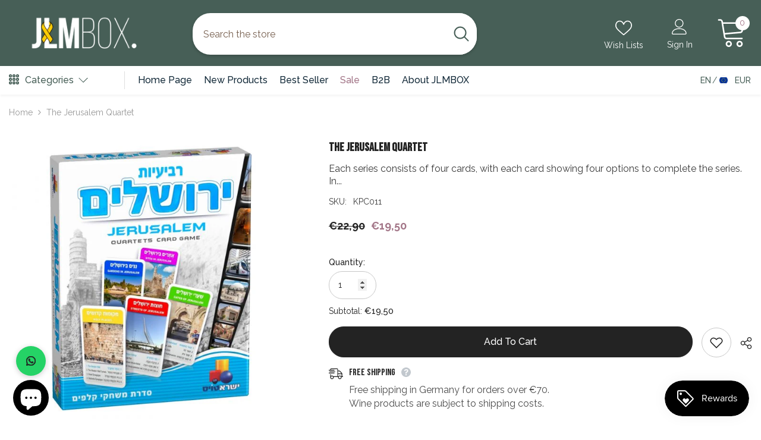

--- FILE ---
content_type: text/html; charset=utf-8
request_url: https://jlmbox.co.il/products/das-jerusalem-quartett
body_size: 71428
content:
<!doctype html><html class="no-js" lang="en">
    <head>
        <meta charset="utf-8">
        <meta http-equiv="X-UA-Compatible" content="IE=edge">
        <meta name="viewport" content="width=device-width,initial-scale=1">
        <meta name="theme-color" content="">
        <link rel="canonical" href="https://jlmbox.co.il/products/das-jerusalem-quartett">
        <link rel="canonical" href="https://jlmbox.co.il/products/das-jerusalem-quartett" canonical-shop-url="https://jlmbox.de/"><link rel="shortcut icon" href="//jlmbox.co.il/cdn/shop/files/android-chrome-512x512_fd339773-88ce-46f9-bd04-9b3d818ee1c9_32x32.png?v=1741186260" type="image/png"><link rel="preconnect" href="https://cdn.shopify.com" crossorigin>
        

<meta property="og:site_name" content="JLMBOX">
<meta property="og:url" content="https://jlmbox.co.il/products/das-jerusalem-quartett">
<meta property="og:title" content="The Jerusalem Quartet">
<meta property="og:type" content="product">
<meta property="og:description" content="Each series consists of four cards, with each card showing four options to complete the series. In the game you will find well-known places in Jerusalem! Age : 6+ Participants : 2+ The game is bilingual Hebrew-English"><meta property="og:image" content="http://jlmbox.co.il/cdn/shop/products/600x600_53a4766f-6100-4c10-ac2f-a86da5b3969a.jpg?v=1676217867">
  <meta property="og:image:secure_url" content="https://jlmbox.co.il/cdn/shop/products/600x600_53a4766f-6100-4c10-ac2f-a86da5b3969a.jpg?v=1676217867">
  <meta property="og:image:width" content="600">
  <meta property="og:image:height" content="600"><meta property="og:price:amount" content="19,50">
  <meta property="og:price:currency" content="EUR"><meta name="twitter:card" content="summary_large_image">
<meta name="twitter:title" content="The Jerusalem Quartet">
<meta name="twitter:description" content="Each series consists of four cards, with each card showing four options to complete the series. In the game you will find well-known places in Jerusalem! Age : 6+ Participants : 2+ The game is bilingual Hebrew-English"><script type="text/javascript">const observer = new MutationObserver(e => { e.forEach(({ addedNodes: e }) => { e.forEach(e => { 1 === e.nodeType && "SCRIPT" === e.tagName && (e.innerHTML.includes("asyncLoad") && (e.innerHTML = e.innerHTML.replace("if(window.attachEvent)", "document.addEventListener('asyncLazyLoad',function(event){asyncLoad();});if(window.attachEvent)").replaceAll(", asyncLoad", ", function(){}")), e.innerHTML.includes("PreviewBarInjector") && (e.innerHTML = e.innerHTML.replace("DOMContentLoaded", "asyncLazyLoad")), (e.className == 'analytics') && (e.type = 'text/lazyload'),(e.src.includes("assets/storefront/features")||e.src.includes("assets/shopify_pay")||e.src.includes("connect.facebook.net"))&&(e.setAttribute("data-src", e.src), e.removeAttribute("src")))})})});observer.observe(document.documentElement,{childList:!0,subtree:!0})</script> <script src="//cdn.shopify.com/s/files/1/0814/0259/3584/t/1/assets/preconnect.js" type="text/javascript"></script><script src="//cdn.shopify.com/s/files/1/0814/0259/3584/t/1/assets/preload.js" type="text/javascript"></script>

      
        <!-- Fraud Blocker Tracker -->
          <script type="text/javascript">
            (function () {
              var s = document.createElement("script"), 
                h = document.head;
              s.async = 1;
              s.src = "https://monitor.fraudblocker.com/fbt.js?sid=UZjJtTeCKfQu0L1RmpxSX";
              h.appendChild(s);
            })();
          </script>
          <noscript>
            <a href="https://fraudblocker.com" rel="nofollow">
              <img src="https://monitor.fraudblocker.com/fbt.gif?sid=UZjJtTeCKfQu0L1RmpxSX" alt="Fraud Blocker" />
            </a>
          </noscript>
        <!-- End Fraud Blocker Tracker -->

        <title>
            The Jerusalem Quartet
 &ndash; JLMBOX</title>
        
            <meta name="description" content="Each series consists of four cards, with each card showing four options to complete the series. In the game you will find well-known places in Jerusalem! Age : 6+ Participants : 2+ The game is bilingual Hebrew-English">
        
        
        <script>window.performance && window.performance.mark && window.performance.mark('shopify.content_for_header.start');</script><meta name="google-site-verification" content="5sFnWWRAyQf7c_nlRS5ijWeV2IoMblLtVeC0Qrb73Sg">
<meta name="facebook-domain-verification" content="4ive4weqh25kz5n47vy5o6is1cm8n6">
<meta id="shopify-digital-wallet" name="shopify-digital-wallet" content="/69614567709/digital_wallets/dialog">
<meta name="shopify-checkout-api-token" content="d3b9a68eba26ce98eb024c3b0e8843de">
<meta id="in-context-paypal-metadata" data-shop-id="69614567709" data-venmo-supported="false" data-environment="production" data-locale="en_US" data-paypal-v4="true" data-currency="EUR">
<link rel="alternate" hreflang="x-default" href="https://jlmbox.de/products/das-jerusalem-quartett">
<link rel="alternate" hreflang="en" href="https://jlmbox.de/en/products/das-jerusalem-quartett">
<link rel="alternate" hreflang="en-BE" href="https://jlmbox.co.il/products/das-jerusalem-quartett">
<link rel="alternate" hreflang="de-BE" href="https://jlmbox.co.il/de/products/das-jerusalem-quartett">
<link rel="alternate" hreflang="en-DK" href="https://jlmbox.co.il/products/das-jerusalem-quartett">
<link rel="alternate" hreflang="de-DK" href="https://jlmbox.co.il/de/products/das-jerusalem-quartett">
<link rel="alternate" hreflang="en-FR" href="https://jlmbox.co.il/products/das-jerusalem-quartett">
<link rel="alternate" hreflang="de-FR" href="https://jlmbox.co.il/de/products/das-jerusalem-quartett">
<link rel="alternate" hreflang="en-LU" href="https://jlmbox.co.il/products/das-jerusalem-quartett">
<link rel="alternate" hreflang="de-LU" href="https://jlmbox.co.il/de/products/das-jerusalem-quartett">
<link rel="alternate" hreflang="en-NL" href="https://jlmbox.co.il/products/das-jerusalem-quartett">
<link rel="alternate" hreflang="de-NL" href="https://jlmbox.co.il/de/products/das-jerusalem-quartett">
<link rel="alternate" hreflang="en-PL" href="https://jlmbox.co.il/products/das-jerusalem-quartett">
<link rel="alternate" hreflang="de-PL" href="https://jlmbox.co.il/de/products/das-jerusalem-quartett">
<link rel="alternate" hreflang="en-IT" href="https://jlmbox.co.il/products/das-jerusalem-quartett">
<link rel="alternate" hreflang="de-IT" href="https://jlmbox.co.il/de/products/das-jerusalem-quartett">
<link rel="alternate" hreflang="en-SE" href="https://jlmbox.co.il/products/das-jerusalem-quartett">
<link rel="alternate" hreflang="de-SE" href="https://jlmbox.co.il/de/products/das-jerusalem-quartett">
<link rel="alternate" hreflang="en-NO" href="https://jlmbox.co.il/products/das-jerusalem-quartett">
<link rel="alternate" hreflang="de-NO" href="https://jlmbox.co.il/de/products/das-jerusalem-quartett">
<link rel="alternate" hreflang="en-GB" href="https://jlmbox.co.il/products/das-jerusalem-quartett">
<link rel="alternate" hreflang="de-GB" href="https://jlmbox.co.il/de/products/das-jerusalem-quartett">
<link rel="alternate" hreflang="en-IL" href="https://jlmbox.co.il/products/das-jerusalem-quartett">
<link rel="alternate" hreflang="de-IL" href="https://jlmbox.co.il/de/products/das-jerusalem-quartett">
<link rel="alternate" type="application/json+oembed" href="https://jlmbox.co.il/products/das-jerusalem-quartett.oembed">
<script async="async" src="/checkouts/internal/preloads.js?locale=en-BE"></script>
<link rel="preconnect" href="https://shop.app" crossorigin="anonymous">
<script async="async" src="https://shop.app/checkouts/internal/preloads.js?locale=en-BE&shop_id=69614567709" crossorigin="anonymous"></script>
<script id="apple-pay-shop-capabilities" type="application/json">{"shopId":69614567709,"countryCode":"DE","currencyCode":"EUR","merchantCapabilities":["supports3DS"],"merchantId":"gid:\/\/shopify\/Shop\/69614567709","merchantName":"JLMBOX","requiredBillingContactFields":["postalAddress","email","phone"],"requiredShippingContactFields":["postalAddress","email","phone"],"shippingType":"shipping","supportedNetworks":["visa","maestro","masterCard","amex"],"total":{"type":"pending","label":"JLMBOX","amount":"1.00"},"shopifyPaymentsEnabled":true,"supportsSubscriptions":true}</script>
<script id="shopify-features" type="application/json">{"accessToken":"d3b9a68eba26ce98eb024c3b0e8843de","betas":["rich-media-storefront-analytics"],"domain":"jlmbox.co.il","predictiveSearch":true,"shopId":69614567709,"locale":"en"}</script>
<script>var Shopify = Shopify || {};
Shopify.shop = "israelheute.myshopify.com";
Shopify.locale = "en";
Shopify.currency = {"active":"EUR","rate":"1.0"};
Shopify.country = "BE";
Shopify.theme = {"name":"Copy of Ella-6.4.1-theme-source","id":190463410511,"schema_name":"Ella","schema_version":"6.4.1","theme_store_id":null,"role":"main"};
Shopify.theme.handle = "null";
Shopify.theme.style = {"id":null,"handle":null};
Shopify.cdnHost = "jlmbox.co.il/cdn";
Shopify.routes = Shopify.routes || {};
Shopify.routes.root = "/";</script>
<script type="module">!function(o){(o.Shopify=o.Shopify||{}).modules=!0}(window);</script>
<script>!function(o){function n(){var o=[];function n(){o.push(Array.prototype.slice.apply(arguments))}return n.q=o,n}var t=o.Shopify=o.Shopify||{};t.loadFeatures=n(),t.autoloadFeatures=n()}(window);</script>
<script>
  window.ShopifyPay = window.ShopifyPay || {};
  window.ShopifyPay.apiHost = "shop.app\/pay";
  window.ShopifyPay.redirectState = null;
</script>
<script id="shop-js-analytics" type="application/json">{"pageType":"product"}</script>
<script defer="defer" async type="module" src="//jlmbox.co.il/cdn/shopifycloud/shop-js/modules/v2/client.init-shop-cart-sync_DtuiiIyl.en.esm.js"></script>
<script defer="defer" async type="module" src="//jlmbox.co.il/cdn/shopifycloud/shop-js/modules/v2/chunk.common_CUHEfi5Q.esm.js"></script>
<script type="module">
  await import("//jlmbox.co.il/cdn/shopifycloud/shop-js/modules/v2/client.init-shop-cart-sync_DtuiiIyl.en.esm.js");
await import("//jlmbox.co.il/cdn/shopifycloud/shop-js/modules/v2/chunk.common_CUHEfi5Q.esm.js");

  window.Shopify.SignInWithShop?.initShopCartSync?.({"fedCMEnabled":true,"windoidEnabled":true});

</script>
<script>
  window.Shopify = window.Shopify || {};
  if (!window.Shopify.featureAssets) window.Shopify.featureAssets = {};
  window.Shopify.featureAssets['shop-js'] = {"shop-cart-sync":["modules/v2/client.shop-cart-sync_DFoTY42P.en.esm.js","modules/v2/chunk.common_CUHEfi5Q.esm.js"],"init-fed-cm":["modules/v2/client.init-fed-cm_D2UNy1i2.en.esm.js","modules/v2/chunk.common_CUHEfi5Q.esm.js"],"init-shop-email-lookup-coordinator":["modules/v2/client.init-shop-email-lookup-coordinator_BQEe2rDt.en.esm.js","modules/v2/chunk.common_CUHEfi5Q.esm.js"],"shop-cash-offers":["modules/v2/client.shop-cash-offers_3CTtReFF.en.esm.js","modules/v2/chunk.common_CUHEfi5Q.esm.js","modules/v2/chunk.modal_BewljZkx.esm.js"],"shop-button":["modules/v2/client.shop-button_C6oxCjDL.en.esm.js","modules/v2/chunk.common_CUHEfi5Q.esm.js"],"init-windoid":["modules/v2/client.init-windoid_5pix8xhK.en.esm.js","modules/v2/chunk.common_CUHEfi5Q.esm.js"],"avatar":["modules/v2/client.avatar_BTnouDA3.en.esm.js"],"init-shop-cart-sync":["modules/v2/client.init-shop-cart-sync_DtuiiIyl.en.esm.js","modules/v2/chunk.common_CUHEfi5Q.esm.js"],"shop-toast-manager":["modules/v2/client.shop-toast-manager_BYv_8cH1.en.esm.js","modules/v2/chunk.common_CUHEfi5Q.esm.js"],"pay-button":["modules/v2/client.pay-button_FnF9EIkY.en.esm.js","modules/v2/chunk.common_CUHEfi5Q.esm.js"],"shop-login-button":["modules/v2/client.shop-login-button_CH1KUpOf.en.esm.js","modules/v2/chunk.common_CUHEfi5Q.esm.js","modules/v2/chunk.modal_BewljZkx.esm.js"],"init-customer-accounts-sign-up":["modules/v2/client.init-customer-accounts-sign-up_aj7QGgYS.en.esm.js","modules/v2/client.shop-login-button_CH1KUpOf.en.esm.js","modules/v2/chunk.common_CUHEfi5Q.esm.js","modules/v2/chunk.modal_BewljZkx.esm.js"],"init-shop-for-new-customer-accounts":["modules/v2/client.init-shop-for-new-customer-accounts_NbnYRf_7.en.esm.js","modules/v2/client.shop-login-button_CH1KUpOf.en.esm.js","modules/v2/chunk.common_CUHEfi5Q.esm.js","modules/v2/chunk.modal_BewljZkx.esm.js"],"init-customer-accounts":["modules/v2/client.init-customer-accounts_ppedhqCH.en.esm.js","modules/v2/client.shop-login-button_CH1KUpOf.en.esm.js","modules/v2/chunk.common_CUHEfi5Q.esm.js","modules/v2/chunk.modal_BewljZkx.esm.js"],"shop-follow-button":["modules/v2/client.shop-follow-button_CMIBBa6u.en.esm.js","modules/v2/chunk.common_CUHEfi5Q.esm.js","modules/v2/chunk.modal_BewljZkx.esm.js"],"lead-capture":["modules/v2/client.lead-capture_But0hIyf.en.esm.js","modules/v2/chunk.common_CUHEfi5Q.esm.js","modules/v2/chunk.modal_BewljZkx.esm.js"],"checkout-modal":["modules/v2/client.checkout-modal_BBxc70dQ.en.esm.js","modules/v2/chunk.common_CUHEfi5Q.esm.js","modules/v2/chunk.modal_BewljZkx.esm.js"],"shop-login":["modules/v2/client.shop-login_hM3Q17Kl.en.esm.js","modules/v2/chunk.common_CUHEfi5Q.esm.js","modules/v2/chunk.modal_BewljZkx.esm.js"],"payment-terms":["modules/v2/client.payment-terms_CAtGlQYS.en.esm.js","modules/v2/chunk.common_CUHEfi5Q.esm.js","modules/v2/chunk.modal_BewljZkx.esm.js"]};
</script>
<script>(function() {
  var isLoaded = false;
  function asyncLoad() {
    if (isLoaded) return;
    isLoaded = true;
    var urls = ["https:\/\/chimpstatic.com\/mcjs-connected\/js\/users\/df9d6a8ba1a650d7978219bc9\/0fa7bb4f26d628cbcbb9b9f25.js?shop=israelheute.myshopify.com","https:\/\/av-northern-apps.com\/js\/agecheckerplus_mG35tH2eGxRu7PQW.js?shop=israelheute.myshopify.com","https:\/\/wiser.expertvillagemedia.com\/assets\/js\/wiser_script.js?shop=israelheute.myshopify.com"];
    for (var i = 0; i < urls.length; i++) {
      var s = document.createElement('script');
      s.type = 'text/javascript';
      s.async = true;
      s.src = urls[i];
      var x = document.getElementsByTagName('script')[0];
      x.parentNode.insertBefore(s, x);
    }
  };
  if(window.attachEvent) {
    window.attachEvent('onload', asyncLoad);
  } else {
    window.addEventListener('load', asyncLoad, false);
  }
})();</script>
<script id="__st">var __st={"a":69614567709,"offset":3600,"reqid":"56572b85-e636-43e9-89c0-bb7221f8b8d0-1766424976","pageurl":"jlmbox.co.il\/products\/das-jerusalem-quartett","u":"ce7ec37b4367","p":"product","rtyp":"product","rid":8132159308061};</script>
<script>window.ShopifyPaypalV4VisibilityTracking = true;</script>
<script id="captcha-bootstrap">!function(){'use strict';const t='contact',e='account',n='new_comment',o=[[t,t],['blogs',n],['comments',n],[t,'customer']],c=[[e,'customer_login'],[e,'guest_login'],[e,'recover_customer_password'],[e,'create_customer']],r=t=>t.map((([t,e])=>`form[action*='/${t}']:not([data-nocaptcha='true']) input[name='form_type'][value='${e}']`)).join(','),a=t=>()=>t?[...document.querySelectorAll(t)].map((t=>t.form)):[];function s(){const t=[...o],e=r(t);return a(e)}const i='password',u='form_key',d=['recaptcha-v3-token','g-recaptcha-response','h-captcha-response',i],f=()=>{try{return window.sessionStorage}catch{return}},m='__shopify_v',_=t=>t.elements[u];function p(t,e,n=!1){try{const o=window.sessionStorage,c=JSON.parse(o.getItem(e)),{data:r}=function(t){const{data:e,action:n}=t;return t[m]||n?{data:e,action:n}:{data:t,action:n}}(c);for(const[e,n]of Object.entries(r))t.elements[e]&&(t.elements[e].value=n);n&&o.removeItem(e)}catch(o){console.error('form repopulation failed',{error:o})}}const l='form_type',E='cptcha';function T(t){t.dataset[E]=!0}const w=window,h=w.document,L='Shopify',v='ce_forms',y='captcha';let A=!1;((t,e)=>{const n=(g='f06e6c50-85a8-45c8-87d0-21a2b65856fe',I='https://cdn.shopify.com/shopifycloud/storefront-forms-hcaptcha/ce_storefront_forms_captcha_hcaptcha.v1.5.2.iife.js',D={infoText:'Protected by hCaptcha',privacyText:'Privacy',termsText:'Terms'},(t,e,n)=>{const o=w[L][v],c=o.bindForm;if(c)return c(t,g,e,D).then(n);var r;o.q.push([[t,g,e,D],n]),r=I,A||(h.body.append(Object.assign(h.createElement('script'),{id:'captcha-provider',async:!0,src:r})),A=!0)});var g,I,D;w[L]=w[L]||{},w[L][v]=w[L][v]||{},w[L][v].q=[],w[L][y]=w[L][y]||{},w[L][y].protect=function(t,e){n(t,void 0,e),T(t)},Object.freeze(w[L][y]),function(t,e,n,w,h,L){const[v,y,A,g]=function(t,e,n){const i=e?o:[],u=t?c:[],d=[...i,...u],f=r(d),m=r(i),_=r(d.filter((([t,e])=>n.includes(e))));return[a(f),a(m),a(_),s()]}(w,h,L),I=t=>{const e=t.target;return e instanceof HTMLFormElement?e:e&&e.form},D=t=>v().includes(t);t.addEventListener('submit',(t=>{const e=I(t);if(!e)return;const n=D(e)&&!e.dataset.hcaptchaBound&&!e.dataset.recaptchaBound,o=_(e),c=g().includes(e)&&(!o||!o.value);(n||c)&&t.preventDefault(),c&&!n&&(function(t){try{if(!f())return;!function(t){const e=f();if(!e)return;const n=_(t);if(!n)return;const o=n.value;o&&e.removeItem(o)}(t);const e=Array.from(Array(32),(()=>Math.random().toString(36)[2])).join('');!function(t,e){_(t)||t.append(Object.assign(document.createElement('input'),{type:'hidden',name:u})),t.elements[u].value=e}(t,e),function(t,e){const n=f();if(!n)return;const o=[...t.querySelectorAll(`input[type='${i}']`)].map((({name:t})=>t)),c=[...d,...o],r={};for(const[a,s]of new FormData(t).entries())c.includes(a)||(r[a]=s);n.setItem(e,JSON.stringify({[m]:1,action:t.action,data:r}))}(t,e)}catch(e){console.error('failed to persist form',e)}}(e),e.submit())}));const S=(t,e)=>{t&&!t.dataset[E]&&(n(t,e.some((e=>e===t))),T(t))};for(const o of['focusin','change'])t.addEventListener(o,(t=>{const e=I(t);D(e)&&S(e,y())}));const B=e.get('form_key'),M=e.get(l),P=B&&M;t.addEventListener('DOMContentLoaded',(()=>{const t=y();if(P)for(const e of t)e.elements[l].value===M&&p(e,B);[...new Set([...A(),...v().filter((t=>'true'===t.dataset.shopifyCaptcha))])].forEach((e=>S(e,t)))}))}(h,new URLSearchParams(w.location.search),n,t,e,['guest_login'])})(!1,!0)}();</script>
<script integrity="sha256-4kQ18oKyAcykRKYeNunJcIwy7WH5gtpwJnB7kiuLZ1E=" data-source-attribution="shopify.loadfeatures" defer="defer" src="//jlmbox.co.il/cdn/shopifycloud/storefront/assets/storefront/load_feature-a0a9edcb.js" crossorigin="anonymous"></script>
<script crossorigin="anonymous" defer="defer" src="//jlmbox.co.il/cdn/shopifycloud/storefront/assets/shopify_pay/storefront-65b4c6d7.js?v=20250812"></script>
<script data-source-attribution="shopify.dynamic_checkout.dynamic.init">var Shopify=Shopify||{};Shopify.PaymentButton=Shopify.PaymentButton||{isStorefrontPortableWallets:!0,init:function(){window.Shopify.PaymentButton.init=function(){};var t=document.createElement("script");t.src="https://jlmbox.co.il/cdn/shopifycloud/portable-wallets/latest/portable-wallets.en.js",t.type="module",document.head.appendChild(t)}};
</script>
<script data-source-attribution="shopify.dynamic_checkout.buyer_consent">
  function portableWalletsHideBuyerConsent(e){var t=document.getElementById("shopify-buyer-consent"),n=document.getElementById("shopify-subscription-policy-button");t&&n&&(t.classList.add("hidden"),t.setAttribute("aria-hidden","true"),n.removeEventListener("click",e))}function portableWalletsShowBuyerConsent(e){var t=document.getElementById("shopify-buyer-consent"),n=document.getElementById("shopify-subscription-policy-button");t&&n&&(t.classList.remove("hidden"),t.removeAttribute("aria-hidden"),n.addEventListener("click",e))}window.Shopify?.PaymentButton&&(window.Shopify.PaymentButton.hideBuyerConsent=portableWalletsHideBuyerConsent,window.Shopify.PaymentButton.showBuyerConsent=portableWalletsShowBuyerConsent);
</script>
<script data-source-attribution="shopify.dynamic_checkout.cart.bootstrap">document.addEventListener("DOMContentLoaded",(function(){function t(){return document.querySelector("shopify-accelerated-checkout-cart, shopify-accelerated-checkout")}if(t())Shopify.PaymentButton.init();else{new MutationObserver((function(e,n){t()&&(Shopify.PaymentButton.init(),n.disconnect())})).observe(document.body,{childList:!0,subtree:!0})}}));
</script>
<script id='scb4127' type='text/javascript' async='' src='https://jlmbox.co.il/cdn/shopifycloud/privacy-banner/storefront-banner.js'></script><link id="shopify-accelerated-checkout-styles" rel="stylesheet" media="screen" href="https://jlmbox.co.il/cdn/shopifycloud/portable-wallets/latest/accelerated-checkout-backwards-compat.css" crossorigin="anonymous">
<style id="shopify-accelerated-checkout-cart">
        #shopify-buyer-consent {
  margin-top: 1em;
  display: inline-block;
  width: 100%;
}

#shopify-buyer-consent.hidden {
  display: none;
}

#shopify-subscription-policy-button {
  background: none;
  border: none;
  padding: 0;
  text-decoration: underline;
  font-size: inherit;
  cursor: pointer;
}

#shopify-subscription-policy-button::before {
  box-shadow: none;
}

      </style>
<script id="sections-script" data-sections="header-04" defer="defer" src="//jlmbox.co.il/cdn/shop/t/20/compiled_assets/scripts.js?2410"></script>
<script>window.performance && window.performance.mark && window.performance.mark('shopify.content_for_header.end');</script>

        <style>
    @import url('https://fonts.googleapis.com/css?family=Raleway:300,300i,400,400i,500,500i,600,600i,700,700i,800,800i&display=swap');
                

          @import url('https://fonts.googleapis.com/css?family=Bebas+Neue:300,300i,400,400i,500,500i,600,600i,700,700i,800,800i&display=swap');
                    
          
    

    :root {
        /* Settings Body */
        
            --font-body-family: Raleway;
        
        --font-body-size: 14px;
        --font-body-weight: 400;
        --body-line-height: 21px;
        --body-letter-spacing: 0;

        /* Settings Heading */
        
            --font-heading-family: Bebas Neue;
        
        --font-heading-size: 20px;
        --font-heading-weight: 700;
        --font-heading-style: normal;
        --heading-line-height: 30px;
        --heading-letter-spacing: 0;
        --heading-text-transform: capitalize;
        --heading-border-height: 1px;

        /* Settings Navigation */
        /* Menu Lv1 */
        
            --font-menu-lv1-family: Raleway;
        
        --font-menu-lv1-size: 16px;
        --font-menu-lv1-weight: 500;
        --menu-lv1-line-height: 24px;
        --menu-lv1-letter-spacing: 0;
        --menu-lv1-text-transform: capitalize;

        /* Menu Lv2 */
        
            --font-menu-lv2-family: Raleway;
        
        --font-menu-lv2-size: 14px;
        --font-menu-lv2-weight: 400;
        --menu-lv2-line-height: 24px;
        --menu-lv2-letter-spacing: 0;
        --menu-lv2-text-transform: capitalize;

        /* Menu Lv3 */
        
            --font-menu-lv3-family: Raleway;
        
        --font-menu-lv3-size: 14px;
        --font-menu-lv3-weight: 400;
        --menu-lv3-line-height: 24px;
        --menu-lv3-letter-spacing: 0;
        --menu-lv3-text-transform: capitalize;

        /* Mega Menu Lv2 */
        
            --font-mega-menu-lv2-family: Raleway;
        
        --font-mega-menu-lv2-size: 16px;
        --font-mega-menu-lv2-weight: 700;
        --font-mega-menu-lv2-style: normal;
        --mega-menu-lv2-line-height: 22px;
        --mega-menu-lv2-letter-spacing: 0;
        --mega-menu-lv2-text-transform: capitalize;

        /* Mega Menu Lv3 */
        
            --font-mega-menu-lv3-family: Raleway;
        
        --font-mega-menu-lv3-size: 14px;
        --font-mega-menu-lv3-weight: 400;
        --mega-menu-lv3-line-height: 24px;
        --mega-menu-lv3-letter-spacing: .02em;
        --mega-menu-lv3-text-transform: capitalize;

        /* Product Card Title */--product-title-font: Raleway;--product-title-font-size : 16px;
        --product-title-font-weight : 400;
        --product-title-line-height: 24px;
        --product-title-letter-spacing: 0;
        --product-title-line-text : 2;
        --product-title-text-transform : capitalize;
        --product-title-margin-bottom: 12px;

        /* Product Card Vendor */--product-vendor-font: Raleway;--product-vendor-font-size : 13px;
        --product-vendor-font-weight : 500;
        --product-vendor-font-style : normal;
        --product-vendor-line-height: 20px;
        --product-vendor-letter-spacing: 0;
        --product-vendor-text-transform : uppercase;
        --product-vendor-margin-bottom: 3px;

        /* Product Card Price */--product-price-font: Bebas Neue;--product-price-font-size : 16px;
        --product-price-font-weight : 700;
        --product-price-line-height: 22px;
        --product-price-letter-spacing: 0;
        --product-price-margin-top: 6px;
        --product-price-margin-bottom: 13px;

        /* Product Card Badge */--badge-font: Raleway;--badge-font-size : 14px;
        --badge-font-weight : 400;
        --badge-text-transform : capitalize;
        --badge-letter-spacing: 0;
        --badge-line-height: 20px;
        --badge-border-radius: 3px;
        --badge-padding-top: 5px;
        --badge-padding-bottom: 5px;
        --badge-padding-left-right: 14px;
        --badge-postion-top: 0px;
        --badge-postion-left-right: 0px;

        /* Product Quickview */
        --product-quickview-font-size : 14px;
        --product-quickview-line-height: 22px;
        --product-quickview-border-radius: 30px;
        --product-quickview-padding-top: 3px;
        --product-quickview-padding-bottom: 3px;
        --product-quickview-padding-left-right: 13px;
        --product-quickview-sold-out-product: #e95144;--product-quickview-box-shadow: 0 1px 3px #0003;/* Blog Card Tile */--blog-title-font: Raleway;--blog-title-font-size : 18px;
        --blog-title-font-weight : 700;
        --blog-title-line-height: 36px;
        --blog-title-letter-spacing: 0;
        --blog-title-text-transform : capitalize;

        /* Blog Card Info (Date, Author) */--blog-info-font: Raleway;--blog-info-font-size : 12px;
        --blog-info-font-weight : 400;
        --blog-info-line-height: 22px;
        --blog-info-letter-spacing: 0;
        --blog-info-text-transform : none;

        /* Button 1 */--btn-1-font-family: Raleway;--btn-1-font-size: 16px;
        --btn-1-font-weight: 500;
        --btn-1-text-transform: capitalize;
        --btn-1-line-height: 24px;
        --btn-1-letter-spacing: 0;
        --btn-1-text-align: center;
        --btn-1-border-radius: 25px;
        --btn-1-border-width: 1px;
        --btn-1-border-style: solid;
        --btn-1-padding-top: 12px;
        --btn-1-padding-bottom: 12px;
        --btn-1-horizontal-length: 0px;
        --btn-1-vertical-length: 0px;
        --btn-1-blur-radius: 0px;
        --btn-1-spread: 0px;
        
        
        
        
            --btn-1-inset: ;
        

        /* Button 2 */--btn-2-font-family: Bebas Neue;--btn-2-font-size: 16px;
        --btn-2-font-weight: 700;
        --btn-2-text-transform: uppercase;
        --btn-2-line-height: 24px;
        --btn-2-letter-spacing: .05em;
        --btn-2-text-align: center;
        --btn-2-border-radius: 0px;
        --btn-2-border-width: 1px;
        --btn-2-border-style: solid;
        --btn-2-padding-top: 20px;
        --btn-2-padding-bottom: 20px;
        --btn-2-horizontal-length: 0px;
        --btn-2-vertical-length: 0px;
        --btn-2-blur-radius: 0px;
        --btn-2-spread: 0px;
        
        
        
        
            --btn-2-inset: ;
        

        /* Button 3 */--btn-3-font-family: Raleway;--btn-3-font-size: 14px;
        --btn-3-font-weight: 700;
        --btn-3-text-transform: capitalize;
        --btn-3-line-height: 24px;
        --btn-3-letter-spacing: 0;
        --btn-3-text-align: center;
        --btn-3-border-radius: 30px;
        --btn-3-border-width: 1px;
        --btn-3-border-style: solid;
        --btn-3-padding-top: 6px;
        --btn-3-padding-bottom: 8px;
        --btn-3-horizontal-length: 0px;
        --btn-3-vertical-length: 0px;
        --btn-3-blur-radius: 0px;
        --btn-3-spread: 0px;
        
        
        

        
            --btn-3-inset: ;
        

        /* Footer Heading */--footer-heading-font-family: Bebas Neue;--footer-heading-font-size : 16px;
        --footer-heading-font-weight : 700;
        --footer-heading-line-height : 26px;
        --footer-heading-letter-spacing : ;
        --footer-heading-text-transform : uppercase;

        /* Footer Link */--footer-link-font-family: Raleway;--footer-link-font-size : 14px;
        --footer-link-font-weight : 400;
        --footer-link-line-height : 34px;
        --footer-link-letter-spacing : 0;
        --footer-link-text-transform : capitalize;

        /* Page Title */
        
            --font-page-title-family: Raleway;
        
        --font-page-title-size: 24px;
        --font-page-title-weight: 400;
        --font-page-title-style: normal;
        --page-title-line-height: 20px;
        --page-title-letter-spacing: .02em;
        --page-title-text-transform: uppercase;

        /* Font Product Tab Title */
        --font-tab-type-1: Raleway;
        --font-tab-type-2: Bebas Neue;

        /* Text Size */
        --text-size-font-size : 10px;
        --text-size-font-weight : 400;
        --text-size-line-height : 22px;
        --text-size-letter-spacing : 0;
        --text-size-text-transform : uppercase;
        --text-size-color : #787878;

        /* Font Weight */
        --font-weight-normal: 400;
        --font-weight-medium: 500;
        --font-weight-semibold: 600;
        --font-weight-bold: 700;
        --font-weight-bolder: 800;
        --font-weight-black: 900;

        /* Radio Button */
        --form-label-checkbox-before-bg: #fff;
        --form-label-checkbox-before-border: #cecece;
        --form-label-checkbox-before-bg-checked: #000;

        /* Conatiner */
        --header-custom-width-container: 1600px;
        --body-custom-width-container: 1600px;
        --footer-custom-width-container: 1400px;

        /* Layout Boxed */
        --color-background-layout-boxed: rgba(0,0,0,0);/* Arrow */
        --position-horizontal-slick-arrow: 35px;

        /* General Color*/
        --color-text: #232323;
        --color-text2: #969696;
        --color-global: #232323;
        --color-white: #FFFFFF;
        --color-grey: #868686;
        --color-black: #202020;
        --color-base-text-rgb: 35, 35, 35;
        --color-base-text2-rgb: 150, 150, 150;
        --color-background: #ffffff;
        --color-background-rgb: 255, 255, 255;
        --color-background-overylay: rgba(255, 255, 255, 0.9);
        --color-base-accent-text: ;
        --color-base-accent-1: ;
        --color-base-accent-2: ;
        --color-link: #232323;
        --color-link-hover: #232323;
        --color-error: #D93333;
        --color-error-bg: #FCEEEE;
        --color-success: #5A5A5A;
        --color-success-bg: #DFF0D8;
        --color-info: #202020;
        --color-info-bg: #FFF2DD;
        --color-link-underline: rgba(35, 35, 35, 0.5);

        --color-breadcrumb: #999999;
        --colors-breadcrumb-hover: #232323;
        --colors-breadcrumb-active: #999999;

        --border-global: #e6e6e6;
        --bg-global: #fafafa;

        --bg-planceholder: #fafafa;

        --color-warning: #fff;
        --bg-warning: #e0b252;

        --color-background-10 : #e9e9e9;
        --color-background-20 : #d3d3d3;
        --color-background-30 : #bdbdbd;
        --color-background-50 : #919191;
        --color-background-global : #919191;

        /* Arrow Color */
        --arrow-color: #212121;
        --arrow-background-color: #ffffff;
        --arrow-border-color: #505050;
        --arrow-color-hover: #ffffff;
        --arrow-background-color-hover: #475f57;
        --arrow-border-color-hover: #475f57;

        --arrow-width: 36px;
        --arrow-height: 36px;
        --arrow-size: 55px;
        --arrow-size-icon: 17px;
        --arrow-border-radius: 50%;
        --arrow-border-width: 2px;

        /* Pagination Color */
        --pagination-item-color: #3c3c3c;
        --pagination-item-color-active: #3c3c3c;
        --pagination-item-bg-color: 
        #fff;
        --pagination-item-bg-color-active: #fff;
        --pagination-item-border-color: #fff;
        --pagination-item-border-color-active: #3c3c3c;

        --pagination-arrow-color: #3c3c3c;
        --pagination-arrow-color-active: #3c3c3c;
        --pagination-arrow-bg-color: #fff;
        --pagination-arrow-bg-color-active: #fff;
        --pagination-arrow-border-color: #fff;
        --pagination-arrow-border-color-active: #fff;

        /* Dots Color */
        --dots-color: #cecece;
        --dots-border-color: #cecece;
        --dots-color-active: #475f57;
        --dots-border-color-active: #475f57;
        --dots-style2-background-opacity: #00000020;
        --dots-width: 10px;
        --dots-height: 10px;

        /* Button Color */
        --btn-1-color: #fff;
        --btn-1-bg: #475f57;
        --btn-1-border: #232323;
        --btn-1-color-hover: #202020;
        --btn-1-bg-hover: #ffffff;
        --btn-1-border-hover: #cccccc;

        --btn-2-color: #202020;
        --btn-2-bg: #ffffff;
        --btn-2-border: #cccccc;
        --btn-2-color-hover: #ffffff;
        --btn-2-bg-hover: #475f57;
        --btn-2-border-hover: #475f57;

        --btn-3-color: #FFFFFF;
        --btn-3-bg: #e9514b;
        --btn-3-border: #e9514b;
        --btn-3-color-hover: #ffffff;
        --btn-3-bg-hover: #475f57;
        --btn-3-border-hover: #475f57;

        --anchor-transition: all ease .3s;
        --bg-white: #ffffff;
        --bg-black: #000000;
        --bg-grey: #808080;
        --icon: var(--color-text);
        --text-cart: #3c3c3c;
        --duration-short: 100ms;
        --duration-default: 350ms;
        --duration-long: 500ms;

        --form-input-bg: #ffffff;
        --form-input-border: #c7c7c7;
        --form-input-color: #232323;;
        --form-input-placeholder: #868686;
        --form-label: #232323;

        --new-badge-color: #3d9cd2;
        --new-badge-bg: #d2e7ff;
        --sale-badge-color: #ffffff;
        --sale-badge-bg: #a37688;
        --sold-out-badge-color: #505050;
        --sold-out-badge-bg: #e7e7e7;
        --custom-badge-color: #fd9427;
        --custom-badge-bg: #feedbd;
        --bundle-badge-color: #43b200;
        --bundle-badge-bg: #d7ffd2;
        
        --product-title-color : #000000;
        --product-title-color-hover : #475f57;
        --product-vendor-color : #787878;
        --product-price-color : #202020;
        --product-sale-price-color : #a37688;
        --product-compare-price-color : #505050;
        --product-review-full-color : #f8c646;
        --product-review-empty-color : #e4e4e4;
        --product-swatch-border : #cbcbcb;
        --product-swatch-border-active : #232323;
        --product-swatch-width : 40px;
        --product-swatch-height : 40px;
        --product-swatch-border-radius : 0px;
        --product-swatch-color-width : 40px;
        --product-swatch-color-height : 40px;
        --product-swatch-color-border-radius : 20px;
        --product-wishlist-color : #000000;
        --product-wishlist-bg : #f5f5f5;
        --product-wishlist-border : transparent;
        --product-wishlist-color-added : #000000;
        --product-wishlist-bg-added : #ffe5e5;
        --product-wishlist-border-added : transparent;
        --product-compare-color : #000000;
        --product-compare-bg : #FFFFFF;
        --product-compare-color-added : #D12442;
        --product-compare-bg-added : #FFFFFF;
        --product-hot-stock-text-color : #a37688;
        --product-quick-view-color : #0b0335;
        --product-cart-image-fit : contain;
        --product-title-variant-font-size: 16px;

        
          --product-quick-view-bg : #ffffff;
        
        --product-quick-view-bg-above-button: rgba(255, 255, 255, 0.7);
        --product-quick-view-color-hover : #0b0335;
        --product-quick-view-bg-hover : #ffffff;

        --product-action-color : #a37688;       
        --product-action-bg : #ffffff;
        --product-action-border : #000000;
        --product-action-color-hover : #ffffff;
        --product-action-bg-hover : #475f57;
        --product-action-border-hover : #232323;

        /* Multilevel Category Filter */
        --color-label-multiLevel-categories: #232323;
        --bg-label-multiLevel-categories: #fff;
        --color-button-multiLevel-categories: #fff;
        --bg-button-multiLevel-categories: #fff;
        --border-button-multiLevel-categories: #232323;
        --hover-color-button-multiLevel-categories: #3d9cd2;
        --hover-bg-button-multiLevel-categories: #3d9cd2;--cart-item-bg : #ffffff;
            --cart-item-border : #e8e8e8;
            --cart-item-border-width : 1px;
            --cart-item-border-style : solid;

        --w-product-swatch-custom: 24px;
        --h-product-swatch-custom: 24px;
        --w-product-swatch-custom-mb: 20px;
        --h-product-swatch-custom-mb: 20px;
        --font-size-product-swatch-more: 12px;

        --swatch-border : #cbcbcb;
        --swatch-border-active : #232323;

        --variant-size: #232323;
        --variant-size-border: #e7e7e7;
        --variant-size-bg: #ffffff;
        --variant-size-hover: #ffffff;
        --variant-size-border-hover: #232323;
        --variant-size-bg-hover: #232323;

        --variant-bg : #ffffff;
        --variant-color : #232323;
        --variant-bg-active : #ffffff;
        --variant-color-active : #232323;

        /* Font Size Text Social */
        --fontsize-text-social: 12px;
        
        /* Sidebar Animation */
        --page-content-distance: 64px;
        --sidebar-content-distance: 40px;
        --button-transition-ease: cubic-bezier(.25,.46,.45,.94);

        /* Loading Spinner Color */
        --spinner-top-color: #fc0;
        --spinner-right-color: #4dd4c6;
        --spinner-bottom-color: #475f57;
        --spinner-left-color: #f6f6f6;
    }
</style>

        <link href="//jlmbox.co.il/cdn/shop/t/20/assets/base.css?v=106166157928257449651765970261" rel="stylesheet" type="text/css" media="all" />
<link href="//jlmbox.co.il/cdn/shop/t/20/assets/custom.css?v=89509139721715515451765970379" rel="stylesheet" type="text/css" media="all" />
<script>document.documentElement.className = document.documentElement.className.replace('no-js', 'js');</script>

        
      
<!-- START: Added CLS Optimization Code -->
        <style data-shopify>
        /* Global image optimization for CLS improvement */
        img {
          width: 100%;
          height: auto;
          aspect-ratio: attr(width) / attr(height);
          max-width: 100%;
          display: block;
        }

        .product-image-container,
        .collection-image-container,
        .banner-image-container,
        .slideshow-image-container {
          position: relative;
          width: 100%;
          min-height: 200px;
          overflow: hidden;
        }

        /* Prevent layout shifts from lazy-loaded images */
        img[loading="lazy"] {
          min-height: 1px;
        }

        /* Product grid image containers */
        .product-card__image {
          position: relative;
          margin: 0 auto;
          overflow: hidden;
        }

        /* Banner and hero section images */
        .banner__media,
        .slideshow__media {
          position: relative;
          overflow: hidden;
        }

        /* Collection image optimization */
        .collection-hero__image {
          position: relative;
          height: auto;
          margin: 0 auto;
        }

        /* Font loading optimization */
        :root {
          --font-body-scale: 1;
          font-size: calc(var(--font-body-scale) * 100%);
        }

        /* Pre-load font space */
        body {
          font-display: swap;
          min-height: 100vh;
          width: 100%;
        }

        /* Prevent layout shifts from dynamic content */
        [data-predictive-search],
        [data-cart-drawer],
        [data-popup],
        [data-dropdown] {
          visibility: hidden;
          opacity: 0;
          transition: opacity 0.2s ease-in-out;
          position: absolute;
        }

        [data-predictive-search].is-active,
        [data-cart-drawer].is-active,
        [data-popup].is-active,
        [data-dropdown].is-active {
          visibility: visible;
          opacity: 1;
          position: relative;
        }
        </style>
        <!-- END: Added CLS Optimization Code -->


<!-- BEGIN app block: shopify://apps/wiser-ai-upsell-cross-sell/blocks/wiser-block/3f966edc-9a4a-465c-a4df-436d2a39160d --><!-- BEGIN app snippet: wiserMnyFrmt --><script>
  var ShopifyWsObj = {};
  
    ShopifyWsObj.wsMnyFrmt = '€{{amount_with_comma_separator}}';
  

  
    var showCurrencySettings = `{"template":"template4","app_plan":"6","no_of_products":"15","heading_title_align":"left","heading_font_size":"28","heading_font_color":"232323","show_product_title":"true","product_title_align":"left","product_title_font_size":"14","product_title_font_color":"000000","enable_truncate_title":"false","truncate_title":"30","enable_add_to_cart":"true","add_to_cart_text":"Add to Cart","addcart_button_background":"FFFFFF","show_price":"true","price_font_size":"14","price_font_color":"A37688","ori_price_font_color":"232323","imgsize":"none","product_view":"slider","product_view_type":"","setting_status":"advanced","enable_redirection":"false","products_per_slider":"5.3","design_version":"2","price_align":"left","show_compare_price":"true","show_currency_codes":"true","price_filter_widget_type":[],"price_filter_enable":"false","price_filter_min":0,"price_filter_max":100000,"shopify_product_review":"false","review_publickey":"","yotpo_review_publickey":"","yotpo_review_instanceid":"","hover_image":"true","hide_ofs":"false","addcart_button_font":"A37688","price_tax":0,"show_media_featured_image":"false","add_to_cart_button_variant":"ws_full_text","add_to_cart_icon_svg":"\t\t\t\t\t\t\t\t\t\t\t\t\t\t\t\t\t\t\t\t<svg xmlns='http:\/\/www.w3.org\/2000\/svg' width={14} height={14} viewBox='0 0 14 14' fill='none'> <path d='M4.8125 12.25C5.04456 12.25 5.26712 12.1578 5.43122 11.9937C5.59531 11.8296 5.6875 11.6071 5.6875 11.375C5.6875 11.1429 5.59531 10.9204 5.43122 10.7563C5.26712 10.5922 5.04456 10.5 4.8125 10.5C4.58044 10.5 4.35788 10.5922 4.19378 10.7563C4.02969 10.9204 3.9375 11.1429 3.9375 11.375C3.9375 11.6071 4.02969 11.8296 4.19378 11.9937C4.35788 12.1578 4.58044 12.25 4.8125 12.25Z' fill='white' \/> <path d='M10.9375 12.25C11.1696 12.25 11.3921 12.1578 11.5562 11.9937C11.7203 11.8296 11.8125 11.6071 11.8125 11.375C11.8125 11.1429 11.7203 10.9204 11.5562 10.7563C11.3921 10.5922 11.1696 10.5 10.9375 10.5C10.7054 10.5 10.4829 10.5922 10.3188 10.7563C10.1547 10.9204 10.0625 11.1429 10.0625 11.375C10.0625 11.6071 10.1547 11.8296 10.3188 11.9937C10.4829 12.1578 10.7054 12.25 10.9375 12.25Z' fill='white' \/> <path d='M12.4909 3.30283C12.4295 3.2276 12.3521 3.16699 12.2643 3.12542C12.1765 3.08385 12.0805 3.06235 11.9834 3.0625H3.661L3.49417 2.11167C3.47631 2.01021 3.42322 1.91831 3.34426 1.85215C3.2653 1.78599 3.16552 1.74981 3.0625 1.75H1.3125C1.19647 1.75 1.08519 1.79609 1.00314 1.87814C0.921094 1.96019 0.875 2.07147 0.875 2.1875C0.875 2.30353 0.921094 2.41481 1.00314 2.49686C1.08519 2.57891 1.19647 2.625 1.3125 2.625H2.695L3.94392 9.70083C3.96176 9.80219 4.01476 9.89402 4.0936 9.96017C4.17244 10.0263 4.27208 10.0625 4.375 10.0625H11.375C11.491 10.0625 11.6023 10.0164 11.6844 9.93436C11.7664 9.85231 11.8125 9.74103 11.8125 9.625C11.8125 9.50897 11.7664 9.39769 11.6844 9.31564C11.6023 9.23359 11.491 9.1875 11.375 9.1875H4.7425L4.58792 8.3125H11.1959C11.3476 8.31229 11.4945 8.25969 11.6119 8.1636C11.7292 8.06751 11.8098 7.93382 11.8399 7.78517L12.6274 3.84767C12.6464 3.75241 12.6441 3.65412 12.6205 3.55989C12.5969 3.46567 12.5526 3.37787 12.4909 3.30283Z' fill='white' \/> <\/svg>","hide_oos_variants":"true","custom_css":"h2.ws_widgets_heading {\r\n    font-family: 'Bebas Neue';\r\n    font-weight: 700;\r\n    line-height: inherit;\r\n}\r\n\r\n.ws-widget-section {\r\n    max-width: var(--body-custom-width-container);\r\n    padding-left: 15px;\r\n    padding-right: 15px;\r\n}\r\n\r\n.evm-also-bought-products .ws_card_header {\r\n    border-radius: 4px;\r\n    box-shadow: 0 0 4px #a37688cf;\r\n}\r\n\r\n\r\n.ws_Product_Button {\r\ntext-align: center;\r\n        border: 1px solid #000 !important;\r\n        color: #a37688 !important;\r\n        background: #fff !important;\r\n        font-weight: 700 !important;\r\n        font-size: 14px !important;\r\n        font-family: 'Raleway';\r\n        text-transform: capitalize;\r\n        padding: 12px 5px !important;\r\n        border-radius: 300px;\r\n        transition: .3s ease-in-out;\r\n}\r\n\r\n.ws_fbt_product_details .ws-product-title {\r\n    line-height: normal !important;\r\n    white-space: unset !important;\r\n    text-align: left !important;\r\n    font-weight: 400;\r\n    font-family: 'Raleway';\r\n    font-size: 14px !important;\r\n}\r\n\r\n.ws_product_price_wrapper {\r\ngap:2px;\r\n    font-weight: 700;\r\n    font-family: Raleway;\r\n    font-size: 14px !important;\r\n}\r\n\r\n.ws_product_price_wrapper:not(:has(.ws_Product_Price.null.ws_compare_Price)) .ws_Product_Price.ws_Price{\r\n    color: #232323;\r\n}\r\n\r\n.ws_inr_main_wgt .ws_success_msg {\r\n    bottom: -50px;\r\n    position: absolute;\r\n}\r\nspan.ws_Product_Price.null.ws_compare_Price, .ws_product_price_wrapper:not(:has(.ws_fbt_compare_price)) .ws_fbt_product_price, p.ws_Product_Price.ws_compare_Price.ws_fbt_compare_price {\r\n    color: #232323;\r\n}\r\n\r\nspan.ws_Product_Price.ws_Price, p.ws_Product_Price.ws_fbt_product_price {\r\n    color: #a37688;\r\n}\r\n\r\n.ws_inr_main_wgt  .ws_card_wrapper {\r\n    padding: 1px !important;\r\n    border-radius: 11px;\r\n    border: 7px solid #f0f1f4 !important;\r\n    position: relative;\r\n}\r\n\r\n.ws_card_info_top {\r\n    padding: 1px;\r\n}\r\n\r\na.ws-product-title-link {\r\n    line-height: var(--product-title-line-height);\r\n    font-family: Raleway;\r\n    transition: .3s ease-in-out!important;\r\n    text-overflow: ellipsis;\r\n    font-weight: 400!important;\r\n    letter-spacing: var(--heading-letter-spacing);\r\n}\r\n\r\n.ws_Product_Button:hover {\r\n    background: #475f57 !important;\r\n    color: #fff !important;\r\n    border: 1px solid #475f57 !important;\r\n}\r\n\r\n.ws_inr_main_wgt a.ws-product-title-link {\r\n    min-height: 50px !important;\r\n    display: -webkit-box;\r\n    -webkit-box-orient: vertical;\r\n    -webkit-line-clamp: 2;\r\n    overflow: hidden;\r\n}\r\na.ws-product-title-link:hover {\r\n    color: #475f57 !important;\r\ntext-decoration: underline;\r\n        text-underline-offset: .3rem;\r\n}\r\n.ws_card_info.ws_card_buttom:hover a.ws-product-title-link{\r\ntext-decoration: underline;\r\n}\r\n@media only screen and (max-width: 767px) {\r\n .ws_widgets_heading {\r\n        font-size: 18px !important;\r\n    }\r\n    .ws_card_info_top{\r\n        padding: 0px 8px 0 !important;\r\n    }\r\n    .ws_card_info.ws_card_buttom{\r\n    padding-block: 15px 0;\r\n}\r\n}\r\n@media (min-width: 768px) {\r\n.ws_inr_main_wgt .ws_card_wrapper:hover .ws_Product_Button{\r\n    opacity:1;\r\n    top:-50px;\r\n}\r\n\r\n    .ws_inr_main_wgt .ws_Product_Button{\r\n         opacity:0;\r\n         position: absolute;\r\n         width: -webkit-fill-available;\r\n         top: -35px;\r\n         right: 0;\r\n    }\r\n\r\n.less-than-767 .ws_fbt_top_wrapper, .less-than-767 .ws_fbt_layout2, .less-than-767 .ws_fbt_product_details {\r\n    border: none;\r\n}\r\n.evm-also-bought-products .ws-widget-section {\r\n    gap: 15px;\r\n    margin: 25px auto;\r\n    padding: 0\r\n}\r\n\r\n.evm-also-bought-products .ws_fbt_atc_wrapper {\r\n    align-items: center;\r\n    flex: 0 0 100%;\r\n    justify-content: center;\r\n    width: 100%\r\n}\r\n\r\n.evm-also-bought-products .ws_fbt_img_wrapper .ws_fbt_product_image {\r\n    flex: 1 1 auto\r\n}\r\n\r\n.evm-also-bought-products .ws_fbt_img_wrapper .ws_images_wrapper {\r\n    max-width: 100%\r\n}\r\n\r\n.evm-also-bought-products .ws_Product_Button {\r\n    width: -webkit-fill-available\r\n}\r\n\r\n.evm-also-bought-products .ws_fbt_layout2 {\r\n\r\n    border-radius: 8px;\r\n    box-shadow: none;\r\n    gap: 0\r\n}\r\n\r\n.evm-also-bought-products .ws_fbt_top_wrapper {\r\n\r\n    padding: 10px\r\n}\r\n\r\n.evm-also-bought-products .ws_fbt_product_details {\r\n    padding: 8px;\r\n    width: 100%\r\n}\r\n\r\n.evm-also-bought-products .ws_fbt_bottom_wrapper {\r\n    gap: 0\r\n}\r\n\r\n.evm-also-bought-products .ws_fbt_product_details:last-child {\r\n    border: none\r\n}\r\n\r\n.evm-also-bought-products .ws_fbt_card_wrapper {\r\n    flex: 1 1 auto\r\n}\r\n}","not_allow_decimal":"false","currency_before":"&amp;#8364;","currency_after":"","addcart_confirmation_msg":"Added to cart!","viewcart_confirmation_msg":"View cart","countinue_confirmation_msg":"Continue shopping.","or_confirmation_msg":"or","shopify_product_convertor":"false","tax_type":null,"outofstock_msg":"Product is out of stock.","wiser_wishlist_option":"false","wiserlist_icon_color":"373333","thankyoupage_viewtype":"grid","allow_comma_inprice":"false","mobile_product_view":"slider","mobile_products_per_slider":"1.9","ipad_products_per_slider":"3","enable_addtocart_msg":"true","developer_settings":{"heading":{"heading_html_tag":"","heading_custom_class":""},"title":{"enabled":null,"title_html_tag":"","title_custom_class":""},"price":{"enabled":null,"price_tag":"","price_class":"","price_compair_class":null},"ws_button_toggle":{"enabled":null,"button_html_tag":"","button_custom_class":"","button_type":"button","button_position":"top"},"ws_vendor_toggle":{"enabled":false,"vendor_html_tag":"","vendor_custom_class":""},"ws_badge_toggle":{"enabled":false,"badge_position":"top_right","badge_custom_class":"","badge_max_badges":null},"ws_wishlist_toggle":{"enabled":false,"wishlist_position":"top_right"},"ws_layout_order":{"layout":["product_title","price","review","options"]},"ws_image_slider":{"enabled":false,"image_pagination":false,"image_pagination_clickable":false,"image_pagination_dynamicBullets":false,"image_pagination_type":"bullets","image_slider_effect":"","image_enable_autplay":false,"image_autoplay_time":10,"image_slider_loop":false,"image_slider_grabCursor":false,"image_slider_navigation":false,"image_width_range":"30","image_height_range":"30","image_radius_range":"30","image_ws_nav_btn_color":"FFFFFF","image_ws_nav_btn_background":"FFFFFF","image_ws_nav_btn_hover":"FFFFFF","slider_arrow_position":"","image_autoplay":{"delay":"2000","disableOnInteraction":true}},"ws_imagesize":"square","back_to_old_widget":"2","view_div_html":"","metafield":null,"enable_ai_ml":false,"shuffle_mode":true,"shuffle_widget_names":""},"slider_settings":{"pagination":{"enabled":false,"type":"bullets","clickable":true,"dynamicBullets":true},"navigation":{"enabled":false,"evm_slider_width":"51","evm_slider_height":"51","evm_slider_radius":"51","nav_font_color":"FFFFFF","evm_custom_arrow_setting":" &lt;svg style=&#039;stroke: #000;&#039; xmlns=&#039;http:\/\/www.w3.org\/2000\/svg&#039; aria-hidden=&#039;true&#039; focusable=&#039;false&#039; class=&#039;icon icon-arrow&#039; fill=&#039;none&#039; viewBox=&#039;0 0 14 10&#039;&gt; &lt;path fill-rule=&#039;evenodd&#039; clip-rule=&#039;evenodd&#039; d=&#039;M8.537.808a.5.5 0 01.817-.162l4 4a.5.5 0 010 .708l-4 4a.5.5 0 11-.708-.708L11.793 5.5H1a.5.5 0 010-1h10.793L8.646 1.354a.5.5 0 01-.109-.546z&#039; fill=&#039;currentColor&#039;&gt;&lt;\/path&gt; &lt;\/svg&gt; ","nav_background_color":"FFFFFF","nav_hover_color":"FFFFFF","slider_position":"ws-arrow-bottom-right"},"scrollbar":{"enabled":false,"hide":false},"slider_effect":"slide","ws_slider_autoplay":"false","slidesPerView":"5.3","spaceBetween":"30","effect":"slide","dir":"ltr","centeredSlides":false,"grabCursor":false,"loop":false,"cssMode":false,"resizeObserver":false,"wcustom_textarea_settings":""}}` ? JSON.parse(`{"template":"template4","app_plan":"6","no_of_products":"15","heading_title_align":"left","heading_font_size":"28","heading_font_color":"232323","show_product_title":"true","product_title_align":"left","product_title_font_size":"14","product_title_font_color":"000000","enable_truncate_title":"false","truncate_title":"30","enable_add_to_cart":"true","add_to_cart_text":"Add to Cart","addcart_button_background":"FFFFFF","show_price":"true","price_font_size":"14","price_font_color":"A37688","ori_price_font_color":"232323","imgsize":"none","product_view":"slider","product_view_type":"","setting_status":"advanced","enable_redirection":"false","products_per_slider":"5.3","design_version":"2","price_align":"left","show_compare_price":"true","show_currency_codes":"true","price_filter_widget_type":[],"price_filter_enable":"false","price_filter_min":0,"price_filter_max":100000,"shopify_product_review":"false","review_publickey":"","yotpo_review_publickey":"","yotpo_review_instanceid":"","hover_image":"true","hide_ofs":"false","addcart_button_font":"A37688","price_tax":0,"show_media_featured_image":"false","add_to_cart_button_variant":"ws_full_text","add_to_cart_icon_svg":"\t\t\t\t\t\t\t\t\t\t\t\t\t\t\t\t\t\t\t\t<svg xmlns='http:\/\/www.w3.org\/2000\/svg' width={14} height={14} viewBox='0 0 14 14' fill='none'> <path d='M4.8125 12.25C5.04456 12.25 5.26712 12.1578 5.43122 11.9937C5.59531 11.8296 5.6875 11.6071 5.6875 11.375C5.6875 11.1429 5.59531 10.9204 5.43122 10.7563C5.26712 10.5922 5.04456 10.5 4.8125 10.5C4.58044 10.5 4.35788 10.5922 4.19378 10.7563C4.02969 10.9204 3.9375 11.1429 3.9375 11.375C3.9375 11.6071 4.02969 11.8296 4.19378 11.9937C4.35788 12.1578 4.58044 12.25 4.8125 12.25Z' fill='white' \/> <path d='M10.9375 12.25C11.1696 12.25 11.3921 12.1578 11.5562 11.9937C11.7203 11.8296 11.8125 11.6071 11.8125 11.375C11.8125 11.1429 11.7203 10.9204 11.5562 10.7563C11.3921 10.5922 11.1696 10.5 10.9375 10.5C10.7054 10.5 10.4829 10.5922 10.3188 10.7563C10.1547 10.9204 10.0625 11.1429 10.0625 11.375C10.0625 11.6071 10.1547 11.8296 10.3188 11.9937C10.4829 12.1578 10.7054 12.25 10.9375 12.25Z' fill='white' \/> <path d='M12.4909 3.30283C12.4295 3.2276 12.3521 3.16699 12.2643 3.12542C12.1765 3.08385 12.0805 3.06235 11.9834 3.0625H3.661L3.49417 2.11167C3.47631 2.01021 3.42322 1.91831 3.34426 1.85215C3.2653 1.78599 3.16552 1.74981 3.0625 1.75H1.3125C1.19647 1.75 1.08519 1.79609 1.00314 1.87814C0.921094 1.96019 0.875 2.07147 0.875 2.1875C0.875 2.30353 0.921094 2.41481 1.00314 2.49686C1.08519 2.57891 1.19647 2.625 1.3125 2.625H2.695L3.94392 9.70083C3.96176 9.80219 4.01476 9.89402 4.0936 9.96017C4.17244 10.0263 4.27208 10.0625 4.375 10.0625H11.375C11.491 10.0625 11.6023 10.0164 11.6844 9.93436C11.7664 9.85231 11.8125 9.74103 11.8125 9.625C11.8125 9.50897 11.7664 9.39769 11.6844 9.31564C11.6023 9.23359 11.491 9.1875 11.375 9.1875H4.7425L4.58792 8.3125H11.1959C11.3476 8.31229 11.4945 8.25969 11.6119 8.1636C11.7292 8.06751 11.8098 7.93382 11.8399 7.78517L12.6274 3.84767C12.6464 3.75241 12.6441 3.65412 12.6205 3.55989C12.5969 3.46567 12.5526 3.37787 12.4909 3.30283Z' fill='white' \/> <\/svg>","hide_oos_variants":"true","custom_css":"h2.ws_widgets_heading {\r\n    font-family: 'Bebas Neue';\r\n    font-weight: 700;\r\n    line-height: inherit;\r\n}\r\n\r\n.ws-widget-section {\r\n    max-width: var(--body-custom-width-container);\r\n    padding-left: 15px;\r\n    padding-right: 15px;\r\n}\r\n\r\n.evm-also-bought-products .ws_card_header {\r\n    border-radius: 4px;\r\n    box-shadow: 0 0 4px #a37688cf;\r\n}\r\n\r\n\r\n.ws_Product_Button {\r\ntext-align: center;\r\n        border: 1px solid #000 !important;\r\n        color: #a37688 !important;\r\n        background: #fff !important;\r\n        font-weight: 700 !important;\r\n        font-size: 14px !important;\r\n        font-family: 'Raleway';\r\n        text-transform: capitalize;\r\n        padding: 12px 5px !important;\r\n        border-radius: 300px;\r\n        transition: .3s ease-in-out;\r\n}\r\n\r\n.ws_fbt_product_details .ws-product-title {\r\n    line-height: normal !important;\r\n    white-space: unset !important;\r\n    text-align: left !important;\r\n    font-weight: 400;\r\n    font-family: 'Raleway';\r\n    font-size: 14px !important;\r\n}\r\n\r\n.ws_product_price_wrapper {\r\ngap:2px;\r\n    font-weight: 700;\r\n    font-family: Raleway;\r\n    font-size: 14px !important;\r\n}\r\n\r\n.ws_product_price_wrapper:not(:has(.ws_Product_Price.null.ws_compare_Price)) .ws_Product_Price.ws_Price{\r\n    color: #232323;\r\n}\r\n\r\n.ws_inr_main_wgt .ws_success_msg {\r\n    bottom: -50px;\r\n    position: absolute;\r\n}\r\nspan.ws_Product_Price.null.ws_compare_Price, .ws_product_price_wrapper:not(:has(.ws_fbt_compare_price)) .ws_fbt_product_price, p.ws_Product_Price.ws_compare_Price.ws_fbt_compare_price {\r\n    color: #232323;\r\n}\r\n\r\nspan.ws_Product_Price.ws_Price, p.ws_Product_Price.ws_fbt_product_price {\r\n    color: #a37688;\r\n}\r\n\r\n.ws_inr_main_wgt  .ws_card_wrapper {\r\n    padding: 1px !important;\r\n    border-radius: 11px;\r\n    border: 7px solid #f0f1f4 !important;\r\n    position: relative;\r\n}\r\n\r\n.ws_card_info_top {\r\n    padding: 1px;\r\n}\r\n\r\na.ws-product-title-link {\r\n    line-height: var(--product-title-line-height);\r\n    font-family: Raleway;\r\n    transition: .3s ease-in-out!important;\r\n    text-overflow: ellipsis;\r\n    font-weight: 400!important;\r\n    letter-spacing: var(--heading-letter-spacing);\r\n}\r\n\r\n.ws_Product_Button:hover {\r\n    background: #475f57 !important;\r\n    color: #fff !important;\r\n    border: 1px solid #475f57 !important;\r\n}\r\n\r\n.ws_inr_main_wgt a.ws-product-title-link {\r\n    min-height: 50px !important;\r\n    display: -webkit-box;\r\n    -webkit-box-orient: vertical;\r\n    -webkit-line-clamp: 2;\r\n    overflow: hidden;\r\n}\r\na.ws-product-title-link:hover {\r\n    color: #475f57 !important;\r\ntext-decoration: underline;\r\n        text-underline-offset: .3rem;\r\n}\r\n.ws_card_info.ws_card_buttom:hover a.ws-product-title-link{\r\ntext-decoration: underline;\r\n}\r\n@media only screen and (max-width: 767px) {\r\n .ws_widgets_heading {\r\n        font-size: 18px !important;\r\n    }\r\n    .ws_card_info_top{\r\n        padding: 0px 8px 0 !important;\r\n    }\r\n    .ws_card_info.ws_card_buttom{\r\n    padding-block: 15px 0;\r\n}\r\n}\r\n@media (min-width: 768px) {\r\n.ws_inr_main_wgt .ws_card_wrapper:hover .ws_Product_Button{\r\n    opacity:1;\r\n    top:-50px;\r\n}\r\n\r\n    .ws_inr_main_wgt .ws_Product_Button{\r\n         opacity:0;\r\n         position: absolute;\r\n         width: -webkit-fill-available;\r\n         top: -35px;\r\n         right: 0;\r\n    }\r\n\r\n.less-than-767 .ws_fbt_top_wrapper, .less-than-767 .ws_fbt_layout2, .less-than-767 .ws_fbt_product_details {\r\n    border: none;\r\n}\r\n.evm-also-bought-products .ws-widget-section {\r\n    gap: 15px;\r\n    margin: 25px auto;\r\n    padding: 0\r\n}\r\n\r\n.evm-also-bought-products .ws_fbt_atc_wrapper {\r\n    align-items: center;\r\n    flex: 0 0 100%;\r\n    justify-content: center;\r\n    width: 100%\r\n}\r\n\r\n.evm-also-bought-products .ws_fbt_img_wrapper .ws_fbt_product_image {\r\n    flex: 1 1 auto\r\n}\r\n\r\n.evm-also-bought-products .ws_fbt_img_wrapper .ws_images_wrapper {\r\n    max-width: 100%\r\n}\r\n\r\n.evm-also-bought-products .ws_Product_Button {\r\n    width: -webkit-fill-available\r\n}\r\n\r\n.evm-also-bought-products .ws_fbt_layout2 {\r\n\r\n    border-radius: 8px;\r\n    box-shadow: none;\r\n    gap: 0\r\n}\r\n\r\n.evm-also-bought-products .ws_fbt_top_wrapper {\r\n\r\n    padding: 10px\r\n}\r\n\r\n.evm-also-bought-products .ws_fbt_product_details {\r\n    padding: 8px;\r\n    width: 100%\r\n}\r\n\r\n.evm-also-bought-products .ws_fbt_bottom_wrapper {\r\n    gap: 0\r\n}\r\n\r\n.evm-also-bought-products .ws_fbt_product_details:last-child {\r\n    border: none\r\n}\r\n\r\n.evm-also-bought-products .ws_fbt_card_wrapper {\r\n    flex: 1 1 auto\r\n}\r\n}","not_allow_decimal":"false","currency_before":"&amp;#8364;","currency_after":"","addcart_confirmation_msg":"Added to cart!","viewcart_confirmation_msg":"View cart","countinue_confirmation_msg":"Continue shopping.","or_confirmation_msg":"or","shopify_product_convertor":"false","tax_type":null,"outofstock_msg":"Product is out of stock.","wiser_wishlist_option":"false","wiserlist_icon_color":"373333","thankyoupage_viewtype":"grid","allow_comma_inprice":"false","mobile_product_view":"slider","mobile_products_per_slider":"1.9","ipad_products_per_slider":"3","enable_addtocart_msg":"true","developer_settings":{"heading":{"heading_html_tag":"","heading_custom_class":""},"title":{"enabled":null,"title_html_tag":"","title_custom_class":""},"price":{"enabled":null,"price_tag":"","price_class":"","price_compair_class":null},"ws_button_toggle":{"enabled":null,"button_html_tag":"","button_custom_class":"","button_type":"button","button_position":"top"},"ws_vendor_toggle":{"enabled":false,"vendor_html_tag":"","vendor_custom_class":""},"ws_badge_toggle":{"enabled":false,"badge_position":"top_right","badge_custom_class":"","badge_max_badges":null},"ws_wishlist_toggle":{"enabled":false,"wishlist_position":"top_right"},"ws_layout_order":{"layout":["product_title","price","review","options"]},"ws_image_slider":{"enabled":false,"image_pagination":false,"image_pagination_clickable":false,"image_pagination_dynamicBullets":false,"image_pagination_type":"bullets","image_slider_effect":"","image_enable_autplay":false,"image_autoplay_time":10,"image_slider_loop":false,"image_slider_grabCursor":false,"image_slider_navigation":false,"image_width_range":"30","image_height_range":"30","image_radius_range":"30","image_ws_nav_btn_color":"FFFFFF","image_ws_nav_btn_background":"FFFFFF","image_ws_nav_btn_hover":"FFFFFF","slider_arrow_position":"","image_autoplay":{"delay":"2000","disableOnInteraction":true}},"ws_imagesize":"square","back_to_old_widget":"2","view_div_html":"","metafield":null,"enable_ai_ml":false,"shuffle_mode":true,"shuffle_widget_names":""},"slider_settings":{"pagination":{"enabled":false,"type":"bullets","clickable":true,"dynamicBullets":true},"navigation":{"enabled":false,"evm_slider_width":"51","evm_slider_height":"51","evm_slider_radius":"51","nav_font_color":"FFFFFF","evm_custom_arrow_setting":" &lt;svg style=&#039;stroke: #000;&#039; xmlns=&#039;http:\/\/www.w3.org\/2000\/svg&#039; aria-hidden=&#039;true&#039; focusable=&#039;false&#039; class=&#039;icon icon-arrow&#039; fill=&#039;none&#039; viewBox=&#039;0 0 14 10&#039;&gt; &lt;path fill-rule=&#039;evenodd&#039; clip-rule=&#039;evenodd&#039; d=&#039;M8.537.808a.5.5 0 01.817-.162l4 4a.5.5 0 010 .708l-4 4a.5.5 0 11-.708-.708L11.793 5.5H1a.5.5 0 010-1h10.793L8.646 1.354a.5.5 0 01-.109-.546z&#039; fill=&#039;currentColor&#039;&gt;&lt;\/path&gt; &lt;\/svg&gt; ","nav_background_color":"FFFFFF","nav_hover_color":"FFFFFF","slider_position":"ws-arrow-bottom-right"},"scrollbar":{"enabled":false,"hide":false},"slider_effect":"slide","ws_slider_autoplay":"false","slidesPerView":"5.3","spaceBetween":"30","effect":"slide","dir":"ltr","centeredSlides":false,"grabCursor":false,"loop":false,"cssMode":false,"resizeObserver":false,"wcustom_textarea_settings":""}}`.replace(/[\r\n]+/g, '\\n').replace(/\t/g, '\\t')) : '';
    if (showCurrencySettings && showCurrencySettings.show_currency_codes == "true") {
      ShopifyWsObj.wsMnyFrmt = "€{{amount_with_comma_separator}} EUR";
    } else {
      ShopifyWsObj.wsMnyFrmt = '€{{amount_with_comma_separator}}';
    }
  
  
  ShopifyWsObj.wsGetMnyFrmt = function (wsCents, wsfrmt) {
    if (typeof wsCents == 'string') {
      wsCents = wsCents.replace('.', '');
    }
    var wsValue = '';
    var wsPlcHldrRgx = /\{\{\s*(\w+)\s*\}\}/;
    var wsFrmtString = wsfrmt || this.wsMnyFrmt;
    function defaultOption(wsOpt, wsDef) {
      return typeof wsOpt == 'undefined' ? wsDef : wsOpt;
    }
    function formatWithDelimiters(wsNumber, wsPrecision, wsThousands, wsDecimal) {
      wsPrecision = defaultOption(wsPrecision, 2);
      wsThousands = defaultOption(wsThousands, ',');
      wsDecimal = defaultOption(wsDecimal, '.');
      if (isNaN(wsNumber) || wsNumber == null) {
        return 0;
      }
      wsNumber = (wsNumber / 100.0).toFixed(wsPrecision);
      var wsParts = wsNumber.split('.'),
        wsDollars = wsParts[0].replace(/(\d)(?=(\d\d\d)+(?!\d))/g, '$1' + wsThousands),
        wsCents = wsParts[1] ? wsDecimal + wsParts[1] : '';
      return wsDollars + wsCents;
    }
    switch (wsFrmtString.match(wsPlcHldrRgx)[1]) {
      case 'amount':
        wsValue = formatWithDelimiters(wsCents, 2);
        break;
      case 'amount_no_decimals':
        wsValue = formatWithDelimiters(wsCents, 0);
        break;
      case 'amount_with_comma_separator':
        wsValue = formatWithDelimiters(wsCents, 2, '.', ',');
        break;
      case 'amount_no_decimals_with_comma_separator':
        wsValue = formatWithDelimiters(wsCents, 0, '.', ',');
        break;
    }
    return wsFrmtString.replace(wsPlcHldrRgx, wsValue);
  };
</script>
<!-- END app snippet -->
<!-- BEGIN app snippet: wiser -->
<script>
  window.__wsCollectionStatus = 'Draft';
  window.__ws_collectionId = '';
</script>


  <!-- BEGIN app snippet: wiser_new_common_code -->





  <div id="evmWiserWidegts"></div>
  <div id="evm_quickViewModel"></div>
  
  <script>
    var wsExcludeProducts = ``;
    if (wsExcludeProducts.startsWith(",")) { wsExcludeProducts = wsExcludeProducts.slice(1); }
    window.__wsPopupStatus =  true ;
    window.__wsPopupPageStatus = ``;
    window.__wsPopupPageSetts = `` ? JSON.parse(``) : '';
    window.__wsPopupAllPageStatus = ``;
    window.__wsPopupAllPageSetts = `` ? JSON.parse(``) : '';
    window.__wsPageWgtSetts = `{"recommended_products_status":"false","trending_products_status":"false","recently_viewed_status":"true","new_arrivals_status":"false","related_products_status":"true","featured_collections_status":"false","popular_products_status":"false","recommended_products_title":"","trending_products_title":"","recently_viewed_title":"Recently Viewed Products","most_popular_title":"Top Selling Products","related_title":"Related Products","featured_collections":"Featured Products","new_arrivals_title":"New Arrivals","collection_name":"","product_view_type":"","alsobought_title":"Frequently Bought Together","alsobought_status":"true","related_browsing_title":"Inspired By Your Browsing History","related_browsing_status":"true","recent_purchased_title":"","recent_purchased_status":"false","recent_purchased_recom_title":"","recent_purchased_recom_status":"true"}` ? JSON.parse(`{"recommended_products_status":"false","trending_products_status":"false","recently_viewed_status":"true","new_arrivals_status":"false","related_products_status":"true","featured_collections_status":"false","popular_products_status":"false","recommended_products_title":"","trending_products_title":"","recently_viewed_title":"Recently Viewed Products","most_popular_title":"Top Selling Products","related_title":"Related Products","featured_collections":"Featured Products","new_arrivals_title":"New Arrivals","collection_name":"","product_view_type":"","alsobought_title":"Frequently Bought Together","alsobought_status":"true","related_browsing_title":"Inspired By Your Browsing History","related_browsing_status":"true","recent_purchased_title":"","recent_purchased_status":"false","recent_purchased_recom_title":"","recent_purchased_recom_status":"true"}`) : '';
    window.__wsCartPageWgtSetts = `{"recommended_products_status":"false","trending_products_status":"false","recently_viewed_status":"true","new_arrivals_status":"true","related_products_status":"true","featured_collections_status":"true","popular_products_status":"false","recommended_products_title":"","trending_products_title":"","recently_viewed_title":"Recently Viewed Products","most_popular_title":"Top Selling Products","related_title":"Related Products","featured_collections":"Featured Products","new_arrivals_title":"New Arrivals","collection_name":"","product_view_type":"","alsobought_title":"","alsobought_status":"false","related_browsing_title":"Inspired By Your Browsing History","related_browsing_status":"true","recent_purchased_title":"","recent_purchased_status":"false","recent_purchased_recom_title":"","recent_purchased_recom_status":"true"}` ? JSON.parse(`{"recommended_products_status":"false","trending_products_status":"false","recently_viewed_status":"true","new_arrivals_status":"true","related_products_status":"true","featured_collections_status":"true","popular_products_status":"false","recommended_products_title":"","trending_products_title":"","recently_viewed_title":"Recently Viewed Products","most_popular_title":"Top Selling Products","related_title":"Related Products","featured_collections":"Featured Products","new_arrivals_title":"New Arrivals","collection_name":"","product_view_type":"","alsobought_title":"","alsobought_status":"false","related_browsing_title":"Inspired By Your Browsing History","related_browsing_status":"true","recent_purchased_title":"","recent_purchased_status":"false","recent_purchased_recom_title":"","recent_purchased_recom_status":"true"}`) : '';
    window.__wsAccessToken = `4e985832ba509a36657998a42d642d9f`;
    window.__wsCustomJsAfterAtc = `"                                        wiseraddedtocart()                                    "` ? JSON.parse(`"                                        wiseraddedtocart()                                    "`.replace(/[\r\n]+/g, '\\n').replace(/\t/g, '\\t')) : '';
    window.__wsExcludeProds = wsExcludeProducts;
    window.__wsCartDwrSetts =  {"shop_address":"israelheute.myshopify.com","cart_enbl_dsbl":null,"empty_cart_img":null,"badges_file":null,"all_setts_data":null,"custom_css":null,"custom_js":null,"created_at":"2025-12-18 11:29:20"} ;
    window.__wsFbtSettings = `{"display_way":"related","template":"alsobought_template2","manual_product":"","alsobought_location":"theme_app_block","custom_selector":"","also_total":"3","fbt_related_display_way":"shopify_based_related","fbt_handpicked_display_way":"same_collection","fbt_skip_options":"","fbt_handpicked_display_way_fallback":"false","fbt_handpicked_skip_options":""}` ? JSON.parse(`{"display_way":"related","template":"alsobought_template2","manual_product":"","alsobought_location":"theme_app_block","custom_selector":"","also_total":"3","fbt_related_display_way":"shopify_based_related","fbt_handpicked_display_way":"same_collection","fbt_skip_options":"","fbt_handpicked_display_way_fallback":"false","fbt_handpicked_skip_options":""}`) : '';
    window.__wsGnrlSetts = `{"template":"template4","app_plan":"6","no_of_products":"15","heading_title_align":"left","heading_font_size":"28","heading_font_color":"232323","show_product_title":"true","product_title_align":"left","product_title_font_size":"14","product_title_font_color":"000000","enable_truncate_title":"false","truncate_title":"30","enable_add_to_cart":"true","add_to_cart_text":"Add to Cart","addcart_button_background":"FFFFFF","show_price":"true","price_font_size":"14","price_font_color":"A37688","ori_price_font_color":"232323","imgsize":"none","product_view":"slider","product_view_type":"","setting_status":"advanced","enable_redirection":"false","products_per_slider":"5.3","design_version":"2","price_align":"left","show_compare_price":"true","show_currency_codes":"true","price_filter_widget_type":[],"price_filter_enable":"false","price_filter_min":0,"price_filter_max":100000,"shopify_product_review":"false","review_publickey":"","yotpo_review_publickey":"","yotpo_review_instanceid":"","hover_image":"true","hide_ofs":"false","addcart_button_font":"A37688","price_tax":0,"show_media_featured_image":"false","add_to_cart_button_variant":"ws_full_text","add_to_cart_icon_svg":"\t\t\t\t\t\t\t\t\t\t\t\t\t\t\t\t\t\t\t\t<svg xmlns='http:\/\/www.w3.org\/2000\/svg' width={14} height={14} viewBox='0 0 14 14' fill='none'> <path d='M4.8125 12.25C5.04456 12.25 5.26712 12.1578 5.43122 11.9937C5.59531 11.8296 5.6875 11.6071 5.6875 11.375C5.6875 11.1429 5.59531 10.9204 5.43122 10.7563C5.26712 10.5922 5.04456 10.5 4.8125 10.5C4.58044 10.5 4.35788 10.5922 4.19378 10.7563C4.02969 10.9204 3.9375 11.1429 3.9375 11.375C3.9375 11.6071 4.02969 11.8296 4.19378 11.9937C4.35788 12.1578 4.58044 12.25 4.8125 12.25Z' fill='white' \/> <path d='M10.9375 12.25C11.1696 12.25 11.3921 12.1578 11.5562 11.9937C11.7203 11.8296 11.8125 11.6071 11.8125 11.375C11.8125 11.1429 11.7203 10.9204 11.5562 10.7563C11.3921 10.5922 11.1696 10.5 10.9375 10.5C10.7054 10.5 10.4829 10.5922 10.3188 10.7563C10.1547 10.9204 10.0625 11.1429 10.0625 11.375C10.0625 11.6071 10.1547 11.8296 10.3188 11.9937C10.4829 12.1578 10.7054 12.25 10.9375 12.25Z' fill='white' \/> <path d='M12.4909 3.30283C12.4295 3.2276 12.3521 3.16699 12.2643 3.12542C12.1765 3.08385 12.0805 3.06235 11.9834 3.0625H3.661L3.49417 2.11167C3.47631 2.01021 3.42322 1.91831 3.34426 1.85215C3.2653 1.78599 3.16552 1.74981 3.0625 1.75H1.3125C1.19647 1.75 1.08519 1.79609 1.00314 1.87814C0.921094 1.96019 0.875 2.07147 0.875 2.1875C0.875 2.30353 0.921094 2.41481 1.00314 2.49686C1.08519 2.57891 1.19647 2.625 1.3125 2.625H2.695L3.94392 9.70083C3.96176 9.80219 4.01476 9.89402 4.0936 9.96017C4.17244 10.0263 4.27208 10.0625 4.375 10.0625H11.375C11.491 10.0625 11.6023 10.0164 11.6844 9.93436C11.7664 9.85231 11.8125 9.74103 11.8125 9.625C11.8125 9.50897 11.7664 9.39769 11.6844 9.31564C11.6023 9.23359 11.491 9.1875 11.375 9.1875H4.7425L4.58792 8.3125H11.1959C11.3476 8.31229 11.4945 8.25969 11.6119 8.1636C11.7292 8.06751 11.8098 7.93382 11.8399 7.78517L12.6274 3.84767C12.6464 3.75241 12.6441 3.65412 12.6205 3.55989C12.5969 3.46567 12.5526 3.37787 12.4909 3.30283Z' fill='white' \/> <\/svg>","hide_oos_variants":"true","custom_css":"h2.ws_widgets_heading {\r\n    font-family: 'Bebas Neue';\r\n    font-weight: 700;\r\n    line-height: inherit;\r\n}\r\n\r\n.ws-widget-section {\r\n    max-width: var(--body-custom-width-container);\r\n    padding-left: 15px;\r\n    padding-right: 15px;\r\n}\r\n\r\n.evm-also-bought-products .ws_card_header {\r\n    border-radius: 4px;\r\n    box-shadow: 0 0 4px #a37688cf;\r\n}\r\n\r\n\r\n.ws_Product_Button {\r\ntext-align: center;\r\n        border: 1px solid #000 !important;\r\n        color: #a37688 !important;\r\n        background: #fff !important;\r\n        font-weight: 700 !important;\r\n        font-size: 14px !important;\r\n        font-family: 'Raleway';\r\n        text-transform: capitalize;\r\n        padding: 12px 5px !important;\r\n        border-radius: 300px;\r\n        transition: .3s ease-in-out;\r\n}\r\n\r\n.ws_fbt_product_details .ws-product-title {\r\n    line-height: normal !important;\r\n    white-space: unset !important;\r\n    text-align: left !important;\r\n    font-weight: 400;\r\n    font-family: 'Raleway';\r\n    font-size: 14px !important;\r\n}\r\n\r\n.ws_product_price_wrapper {\r\ngap:2px;\r\n    font-weight: 700;\r\n    font-family: Raleway;\r\n    font-size: 14px !important;\r\n}\r\n\r\n.ws_product_price_wrapper:not(:has(.ws_Product_Price.null.ws_compare_Price)) .ws_Product_Price.ws_Price{\r\n    color: #232323;\r\n}\r\n\r\n.ws_inr_main_wgt .ws_success_msg {\r\n    bottom: -50px;\r\n    position: absolute;\r\n}\r\nspan.ws_Product_Price.null.ws_compare_Price, .ws_product_price_wrapper:not(:has(.ws_fbt_compare_price)) .ws_fbt_product_price, p.ws_Product_Price.ws_compare_Price.ws_fbt_compare_price {\r\n    color: #232323;\r\n}\r\n\r\nspan.ws_Product_Price.ws_Price, p.ws_Product_Price.ws_fbt_product_price {\r\n    color: #a37688;\r\n}\r\n\r\n.ws_inr_main_wgt  .ws_card_wrapper {\r\n    padding: 1px !important;\r\n    border-radius: 11px;\r\n    border: 7px solid #f0f1f4 !important;\r\n    position: relative;\r\n}\r\n\r\n.ws_card_info_top {\r\n    padding: 1px;\r\n}\r\n\r\na.ws-product-title-link {\r\n    line-height: var(--product-title-line-height);\r\n    font-family: Raleway;\r\n    transition: .3s ease-in-out!important;\r\n    text-overflow: ellipsis;\r\n    font-weight: 400!important;\r\n    letter-spacing: var(--heading-letter-spacing);\r\n}\r\n\r\n.ws_Product_Button:hover {\r\n    background: #475f57 !important;\r\n    color: #fff !important;\r\n    border: 1px solid #475f57 !important;\r\n}\r\n\r\n.ws_inr_main_wgt a.ws-product-title-link {\r\n    min-height: 50px !important;\r\n    display: -webkit-box;\r\n    -webkit-box-orient: vertical;\r\n    -webkit-line-clamp: 2;\r\n    overflow: hidden;\r\n}\r\na.ws-product-title-link:hover {\r\n    color: #475f57 !important;\r\ntext-decoration: underline;\r\n        text-underline-offset: .3rem;\r\n}\r\n.ws_card_info.ws_card_buttom:hover a.ws-product-title-link{\r\ntext-decoration: underline;\r\n}\r\n@media only screen and (max-width: 767px) {\r\n .ws_widgets_heading {\r\n        font-size: 18px !important;\r\n    }\r\n    .ws_card_info_top{\r\n        padding: 0px 8px 0 !important;\r\n    }\r\n    .ws_card_info.ws_card_buttom{\r\n    padding-block: 15px 0;\r\n}\r\n}\r\n@media (min-width: 768px) {\r\n.ws_inr_main_wgt .ws_card_wrapper:hover .ws_Product_Button{\r\n    opacity:1;\r\n    top:-50px;\r\n}\r\n\r\n    .ws_inr_main_wgt .ws_Product_Button{\r\n         opacity:0;\r\n         position: absolute;\r\n         width: -webkit-fill-available;\r\n         top: -35px;\r\n         right: 0;\r\n    }\r\n\r\n.less-than-767 .ws_fbt_top_wrapper, .less-than-767 .ws_fbt_layout2, .less-than-767 .ws_fbt_product_details {\r\n    border: none;\r\n}\r\n.evm-also-bought-products .ws-widget-section {\r\n    gap: 15px;\r\n    margin: 25px auto;\r\n    padding: 0\r\n}\r\n\r\n.evm-also-bought-products .ws_fbt_atc_wrapper {\r\n    align-items: center;\r\n    flex: 0 0 100%;\r\n    justify-content: center;\r\n    width: 100%\r\n}\r\n\r\n.evm-also-bought-products .ws_fbt_img_wrapper .ws_fbt_product_image {\r\n    flex: 1 1 auto\r\n}\r\n\r\n.evm-also-bought-products .ws_fbt_img_wrapper .ws_images_wrapper {\r\n    max-width: 100%\r\n}\r\n\r\n.evm-also-bought-products .ws_Product_Button {\r\n    width: -webkit-fill-available\r\n}\r\n\r\n.evm-also-bought-products .ws_fbt_layout2 {\r\n\r\n    border-radius: 8px;\r\n    box-shadow: none;\r\n    gap: 0\r\n}\r\n\r\n.evm-also-bought-products .ws_fbt_top_wrapper {\r\n\r\n    padding: 10px\r\n}\r\n\r\n.evm-also-bought-products .ws_fbt_product_details {\r\n    padding: 8px;\r\n    width: 100%\r\n}\r\n\r\n.evm-also-bought-products .ws_fbt_bottom_wrapper {\r\n    gap: 0\r\n}\r\n\r\n.evm-also-bought-products .ws_fbt_product_details:last-child {\r\n    border: none\r\n}\r\n\r\n.evm-also-bought-products .ws_fbt_card_wrapper {\r\n    flex: 1 1 auto\r\n}\r\n}","not_allow_decimal":"false","currency_before":"&amp;#8364;","currency_after":"","addcart_confirmation_msg":"Added to cart!","viewcart_confirmation_msg":"View cart","countinue_confirmation_msg":"Continue shopping.","or_confirmation_msg":"or","shopify_product_convertor":"false","tax_type":null,"outofstock_msg":"Product is out of stock.","wiser_wishlist_option":"false","wiserlist_icon_color":"373333","thankyoupage_viewtype":"grid","allow_comma_inprice":"false","mobile_product_view":"slider","mobile_products_per_slider":"1.9","ipad_products_per_slider":"3","enable_addtocart_msg":"true","developer_settings":{"heading":{"heading_html_tag":"","heading_custom_class":""},"title":{"enabled":null,"title_html_tag":"","title_custom_class":""},"price":{"enabled":null,"price_tag":"","price_class":"","price_compair_class":null},"ws_button_toggle":{"enabled":null,"button_html_tag":"","button_custom_class":"","button_type":"button","button_position":"top"},"ws_vendor_toggle":{"enabled":false,"vendor_html_tag":"","vendor_custom_class":""},"ws_badge_toggle":{"enabled":false,"badge_position":"top_right","badge_custom_class":"","badge_max_badges":null},"ws_wishlist_toggle":{"enabled":false,"wishlist_position":"top_right"},"ws_layout_order":{"layout":["product_title","price","review","options"]},"ws_image_slider":{"enabled":false,"image_pagination":false,"image_pagination_clickable":false,"image_pagination_dynamicBullets":false,"image_pagination_type":"bullets","image_slider_effect":"","image_enable_autplay":false,"image_autoplay_time":10,"image_slider_loop":false,"image_slider_grabCursor":false,"image_slider_navigation":false,"image_width_range":"30","image_height_range":"30","image_radius_range":"30","image_ws_nav_btn_color":"FFFFFF","image_ws_nav_btn_background":"FFFFFF","image_ws_nav_btn_hover":"FFFFFF","slider_arrow_position":"","image_autoplay":{"delay":"2000","disableOnInteraction":true}},"ws_imagesize":"square","back_to_old_widget":"2","view_div_html":"","metafield":null,"enable_ai_ml":false,"shuffle_mode":true,"shuffle_widget_names":""},"slider_settings":{"pagination":{"enabled":false,"type":"bullets","clickable":true,"dynamicBullets":true},"navigation":{"enabled":false,"evm_slider_width":"51","evm_slider_height":"51","evm_slider_radius":"51","nav_font_color":"FFFFFF","evm_custom_arrow_setting":" &lt;svg style=&#039;stroke: #000;&#039; xmlns=&#039;http:\/\/www.w3.org\/2000\/svg&#039; aria-hidden=&#039;true&#039; focusable=&#039;false&#039; class=&#039;icon icon-arrow&#039; fill=&#039;none&#039; viewBox=&#039;0 0 14 10&#039;&gt; &lt;path fill-rule=&#039;evenodd&#039; clip-rule=&#039;evenodd&#039; d=&#039;M8.537.808a.5.5 0 01.817-.162l4 4a.5.5 0 010 .708l-4 4a.5.5 0 11-.708-.708L11.793 5.5H1a.5.5 0 010-1h10.793L8.646 1.354a.5.5 0 01-.109-.546z&#039; fill=&#039;currentColor&#039;&gt;&lt;\/path&gt; &lt;\/svg&gt; ","nav_background_color":"FFFFFF","nav_hover_color":"FFFFFF","slider_position":"ws-arrow-bottom-right"},"scrollbar":{"enabled":false,"hide":false},"slider_effect":"slide","ws_slider_autoplay":"false","slidesPerView":"5.3","spaceBetween":"30","effect":"slide","dir":"ltr","centeredSlides":false,"grabCursor":false,"loop":false,"cssMode":false,"resizeObserver":false,"wcustom_textarea_settings":""}}` ? JSON.parse(`{"template":"template4","app_plan":"6","no_of_products":"15","heading_title_align":"left","heading_font_size":"28","heading_font_color":"232323","show_product_title":"true","product_title_align":"left","product_title_font_size":"14","product_title_font_color":"000000","enable_truncate_title":"false","truncate_title":"30","enable_add_to_cart":"true","add_to_cart_text":"Add to Cart","addcart_button_background":"FFFFFF","show_price":"true","price_font_size":"14","price_font_color":"A37688","ori_price_font_color":"232323","imgsize":"none","product_view":"slider","product_view_type":"","setting_status":"advanced","enable_redirection":"false","products_per_slider":"5.3","design_version":"2","price_align":"left","show_compare_price":"true","show_currency_codes":"true","price_filter_widget_type":[],"price_filter_enable":"false","price_filter_min":0,"price_filter_max":100000,"shopify_product_review":"false","review_publickey":"","yotpo_review_publickey":"","yotpo_review_instanceid":"","hover_image":"true","hide_ofs":"false","addcart_button_font":"A37688","price_tax":0,"show_media_featured_image":"false","add_to_cart_button_variant":"ws_full_text","add_to_cart_icon_svg":"\t\t\t\t\t\t\t\t\t\t\t\t\t\t\t\t\t\t\t\t<svg xmlns='http:\/\/www.w3.org\/2000\/svg' width={14} height={14} viewBox='0 0 14 14' fill='none'> <path d='M4.8125 12.25C5.04456 12.25 5.26712 12.1578 5.43122 11.9937C5.59531 11.8296 5.6875 11.6071 5.6875 11.375C5.6875 11.1429 5.59531 10.9204 5.43122 10.7563C5.26712 10.5922 5.04456 10.5 4.8125 10.5C4.58044 10.5 4.35788 10.5922 4.19378 10.7563C4.02969 10.9204 3.9375 11.1429 3.9375 11.375C3.9375 11.6071 4.02969 11.8296 4.19378 11.9937C4.35788 12.1578 4.58044 12.25 4.8125 12.25Z' fill='white' \/> <path d='M10.9375 12.25C11.1696 12.25 11.3921 12.1578 11.5562 11.9937C11.7203 11.8296 11.8125 11.6071 11.8125 11.375C11.8125 11.1429 11.7203 10.9204 11.5562 10.7563C11.3921 10.5922 11.1696 10.5 10.9375 10.5C10.7054 10.5 10.4829 10.5922 10.3188 10.7563C10.1547 10.9204 10.0625 11.1429 10.0625 11.375C10.0625 11.6071 10.1547 11.8296 10.3188 11.9937C10.4829 12.1578 10.7054 12.25 10.9375 12.25Z' fill='white' \/> <path d='M12.4909 3.30283C12.4295 3.2276 12.3521 3.16699 12.2643 3.12542C12.1765 3.08385 12.0805 3.06235 11.9834 3.0625H3.661L3.49417 2.11167C3.47631 2.01021 3.42322 1.91831 3.34426 1.85215C3.2653 1.78599 3.16552 1.74981 3.0625 1.75H1.3125C1.19647 1.75 1.08519 1.79609 1.00314 1.87814C0.921094 1.96019 0.875 2.07147 0.875 2.1875C0.875 2.30353 0.921094 2.41481 1.00314 2.49686C1.08519 2.57891 1.19647 2.625 1.3125 2.625H2.695L3.94392 9.70083C3.96176 9.80219 4.01476 9.89402 4.0936 9.96017C4.17244 10.0263 4.27208 10.0625 4.375 10.0625H11.375C11.491 10.0625 11.6023 10.0164 11.6844 9.93436C11.7664 9.85231 11.8125 9.74103 11.8125 9.625C11.8125 9.50897 11.7664 9.39769 11.6844 9.31564C11.6023 9.23359 11.491 9.1875 11.375 9.1875H4.7425L4.58792 8.3125H11.1959C11.3476 8.31229 11.4945 8.25969 11.6119 8.1636C11.7292 8.06751 11.8098 7.93382 11.8399 7.78517L12.6274 3.84767C12.6464 3.75241 12.6441 3.65412 12.6205 3.55989C12.5969 3.46567 12.5526 3.37787 12.4909 3.30283Z' fill='white' \/> <\/svg>","hide_oos_variants":"true","custom_css":"h2.ws_widgets_heading {\r\n    font-family: 'Bebas Neue';\r\n    font-weight: 700;\r\n    line-height: inherit;\r\n}\r\n\r\n.ws-widget-section {\r\n    max-width: var(--body-custom-width-container);\r\n    padding-left: 15px;\r\n    padding-right: 15px;\r\n}\r\n\r\n.evm-also-bought-products .ws_card_header {\r\n    border-radius: 4px;\r\n    box-shadow: 0 0 4px #a37688cf;\r\n}\r\n\r\n\r\n.ws_Product_Button {\r\ntext-align: center;\r\n        border: 1px solid #000 !important;\r\n        color: #a37688 !important;\r\n        background: #fff !important;\r\n        font-weight: 700 !important;\r\n        font-size: 14px !important;\r\n        font-family: 'Raleway';\r\n        text-transform: capitalize;\r\n        padding: 12px 5px !important;\r\n        border-radius: 300px;\r\n        transition: .3s ease-in-out;\r\n}\r\n\r\n.ws_fbt_product_details .ws-product-title {\r\n    line-height: normal !important;\r\n    white-space: unset !important;\r\n    text-align: left !important;\r\n    font-weight: 400;\r\n    font-family: 'Raleway';\r\n    font-size: 14px !important;\r\n}\r\n\r\n.ws_product_price_wrapper {\r\ngap:2px;\r\n    font-weight: 700;\r\n    font-family: Raleway;\r\n    font-size: 14px !important;\r\n}\r\n\r\n.ws_product_price_wrapper:not(:has(.ws_Product_Price.null.ws_compare_Price)) .ws_Product_Price.ws_Price{\r\n    color: #232323;\r\n}\r\n\r\n.ws_inr_main_wgt .ws_success_msg {\r\n    bottom: -50px;\r\n    position: absolute;\r\n}\r\nspan.ws_Product_Price.null.ws_compare_Price, .ws_product_price_wrapper:not(:has(.ws_fbt_compare_price)) .ws_fbt_product_price, p.ws_Product_Price.ws_compare_Price.ws_fbt_compare_price {\r\n    color: #232323;\r\n}\r\n\r\nspan.ws_Product_Price.ws_Price, p.ws_Product_Price.ws_fbt_product_price {\r\n    color: #a37688;\r\n}\r\n\r\n.ws_inr_main_wgt  .ws_card_wrapper {\r\n    padding: 1px !important;\r\n    border-radius: 11px;\r\n    border: 7px solid #f0f1f4 !important;\r\n    position: relative;\r\n}\r\n\r\n.ws_card_info_top {\r\n    padding: 1px;\r\n}\r\n\r\na.ws-product-title-link {\r\n    line-height: var(--product-title-line-height);\r\n    font-family: Raleway;\r\n    transition: .3s ease-in-out!important;\r\n    text-overflow: ellipsis;\r\n    font-weight: 400!important;\r\n    letter-spacing: var(--heading-letter-spacing);\r\n}\r\n\r\n.ws_Product_Button:hover {\r\n    background: #475f57 !important;\r\n    color: #fff !important;\r\n    border: 1px solid #475f57 !important;\r\n}\r\n\r\n.ws_inr_main_wgt a.ws-product-title-link {\r\n    min-height: 50px !important;\r\n    display: -webkit-box;\r\n    -webkit-box-orient: vertical;\r\n    -webkit-line-clamp: 2;\r\n    overflow: hidden;\r\n}\r\na.ws-product-title-link:hover {\r\n    color: #475f57 !important;\r\ntext-decoration: underline;\r\n        text-underline-offset: .3rem;\r\n}\r\n.ws_card_info.ws_card_buttom:hover a.ws-product-title-link{\r\ntext-decoration: underline;\r\n}\r\n@media only screen and (max-width: 767px) {\r\n .ws_widgets_heading {\r\n        font-size: 18px !important;\r\n    }\r\n    .ws_card_info_top{\r\n        padding: 0px 8px 0 !important;\r\n    }\r\n    .ws_card_info.ws_card_buttom{\r\n    padding-block: 15px 0;\r\n}\r\n}\r\n@media (min-width: 768px) {\r\n.ws_inr_main_wgt .ws_card_wrapper:hover .ws_Product_Button{\r\n    opacity:1;\r\n    top:-50px;\r\n}\r\n\r\n    .ws_inr_main_wgt .ws_Product_Button{\r\n         opacity:0;\r\n         position: absolute;\r\n         width: -webkit-fill-available;\r\n         top: -35px;\r\n         right: 0;\r\n    }\r\n\r\n.less-than-767 .ws_fbt_top_wrapper, .less-than-767 .ws_fbt_layout2, .less-than-767 .ws_fbt_product_details {\r\n    border: none;\r\n}\r\n.evm-also-bought-products .ws-widget-section {\r\n    gap: 15px;\r\n    margin: 25px auto;\r\n    padding: 0\r\n}\r\n\r\n.evm-also-bought-products .ws_fbt_atc_wrapper {\r\n    align-items: center;\r\n    flex: 0 0 100%;\r\n    justify-content: center;\r\n    width: 100%\r\n}\r\n\r\n.evm-also-bought-products .ws_fbt_img_wrapper .ws_fbt_product_image {\r\n    flex: 1 1 auto\r\n}\r\n\r\n.evm-also-bought-products .ws_fbt_img_wrapper .ws_images_wrapper {\r\n    max-width: 100%\r\n}\r\n\r\n.evm-also-bought-products .ws_Product_Button {\r\n    width: -webkit-fill-available\r\n}\r\n\r\n.evm-also-bought-products .ws_fbt_layout2 {\r\n\r\n    border-radius: 8px;\r\n    box-shadow: none;\r\n    gap: 0\r\n}\r\n\r\n.evm-also-bought-products .ws_fbt_top_wrapper {\r\n\r\n    padding: 10px\r\n}\r\n\r\n.evm-also-bought-products .ws_fbt_product_details {\r\n    padding: 8px;\r\n    width: 100%\r\n}\r\n\r\n.evm-also-bought-products .ws_fbt_bottom_wrapper {\r\n    gap: 0\r\n}\r\n\r\n.evm-also-bought-products .ws_fbt_product_details:last-child {\r\n    border: none\r\n}\r\n\r\n.evm-also-bought-products .ws_fbt_card_wrapper {\r\n    flex: 1 1 auto\r\n}\r\n}","not_allow_decimal":"false","currency_before":"&amp;#8364;","currency_after":"","addcart_confirmation_msg":"Added to cart!","viewcart_confirmation_msg":"View cart","countinue_confirmation_msg":"Continue shopping.","or_confirmation_msg":"or","shopify_product_convertor":"false","tax_type":null,"outofstock_msg":"Product is out of stock.","wiser_wishlist_option":"false","wiserlist_icon_color":"373333","thankyoupage_viewtype":"grid","allow_comma_inprice":"false","mobile_product_view":"slider","mobile_products_per_slider":"1.9","ipad_products_per_slider":"3","enable_addtocart_msg":"true","developer_settings":{"heading":{"heading_html_tag":"","heading_custom_class":""},"title":{"enabled":null,"title_html_tag":"","title_custom_class":""},"price":{"enabled":null,"price_tag":"","price_class":"","price_compair_class":null},"ws_button_toggle":{"enabled":null,"button_html_tag":"","button_custom_class":"","button_type":"button","button_position":"top"},"ws_vendor_toggle":{"enabled":false,"vendor_html_tag":"","vendor_custom_class":""},"ws_badge_toggle":{"enabled":false,"badge_position":"top_right","badge_custom_class":"","badge_max_badges":null},"ws_wishlist_toggle":{"enabled":false,"wishlist_position":"top_right"},"ws_layout_order":{"layout":["product_title","price","review","options"]},"ws_image_slider":{"enabled":false,"image_pagination":false,"image_pagination_clickable":false,"image_pagination_dynamicBullets":false,"image_pagination_type":"bullets","image_slider_effect":"","image_enable_autplay":false,"image_autoplay_time":10,"image_slider_loop":false,"image_slider_grabCursor":false,"image_slider_navigation":false,"image_width_range":"30","image_height_range":"30","image_radius_range":"30","image_ws_nav_btn_color":"FFFFFF","image_ws_nav_btn_background":"FFFFFF","image_ws_nav_btn_hover":"FFFFFF","slider_arrow_position":"","image_autoplay":{"delay":"2000","disableOnInteraction":true}},"ws_imagesize":"square","back_to_old_widget":"2","view_div_html":"","metafield":null,"enable_ai_ml":false,"shuffle_mode":true,"shuffle_widget_names":""},"slider_settings":{"pagination":{"enabled":false,"type":"bullets","clickable":true,"dynamicBullets":true},"navigation":{"enabled":false,"evm_slider_width":"51","evm_slider_height":"51","evm_slider_radius":"51","nav_font_color":"FFFFFF","evm_custom_arrow_setting":" &lt;svg style=&#039;stroke: #000;&#039; xmlns=&#039;http:\/\/www.w3.org\/2000\/svg&#039; aria-hidden=&#039;true&#039; focusable=&#039;false&#039; class=&#039;icon icon-arrow&#039; fill=&#039;none&#039; viewBox=&#039;0 0 14 10&#039;&gt; &lt;path fill-rule=&#039;evenodd&#039; clip-rule=&#039;evenodd&#039; d=&#039;M8.537.808a.5.5 0 01.817-.162l4 4a.5.5 0 010 .708l-4 4a.5.5 0 11-.708-.708L11.793 5.5H1a.5.5 0 010-1h10.793L8.646 1.354a.5.5 0 01-.109-.546z&#039; fill=&#039;currentColor&#039;&gt;&lt;\/path&gt; &lt;\/svg&gt; ","nav_background_color":"FFFFFF","nav_hover_color":"FFFFFF","slider_position":"ws-arrow-bottom-right"},"scrollbar":{"enabled":false,"hide":false},"slider_effect":"slide","ws_slider_autoplay":"false","slidesPerView":"5.3","spaceBetween":"30","effect":"slide","dir":"ltr","centeredSlides":false,"grabCursor":false,"loop":false,"cssMode":false,"resizeObserver":false,"wcustom_textarea_settings":""}}`.replace(/[\r\n]+/g, '\\n').replace(/\t/g, '\\t')) : '';
    window.__wsTranslations = `{"de":{"ws_fbt_hdg":"Wird oft zusammen gekauft","ws_mr_hdg":"Empfohlene Produkte","ws_rp_hdg":"Verwandte Produkte","ws_rvp_hdg":"K\u00fcrzlich angesehene Produkte","ws_na_hdg":"Neuheiten","ws_abr_hdg":"Inspiriert durch Ihren Browserverlauf","ws_fp_hdg":"Empfohlene Produkte","ws_tsp_hdg":"Meistverkaufte Produkte","ws_tp_hdg":"Trendprodukte","ws_rpp_hdg":"K\u00fcrzlich gekaufte Produkte","ws_rpbr":"K\u00fcrzlich gekaufte Empfehlungen","ws_atcbt":"in den Warenkorb legen","ws_atcct":"In den Warenkorb gelegt!","ws_vc":"Warenkorb ansehen","ws_or":"oder","ws_csh":"Mit dem Einkaufen fortfahren.","ws_poofs":"Das Produkt ist ausverkauft.","ws_fbtt":"Gesamtpreis","ws_pht":"Sie k\u00f6nnen auch m\u00f6gen","ws_patc":"in den Warenkorb legen","ws_this_item":"This item: ","ws_slct_vari":"Select a variant","ws_sold_out":"Sold Out","ws_choose_option":"Choose option","ws_addon_heading":"Addon Heading","ws_description":"Description","ws_quantity":"Quantity","ws_add_btn":"Add","ws_fixed_hdng":"Recommended For You","ws_fbt_disc_msg":"Get a discount by purchasing all these products together","ws_disc_apld_msg":"Bundle discount will be applied at checkout","ws_manl_disc_msg":"Get a discount by purchasing all these products together","ws_manl_apld_msg":"Bundle discount will be applied at checkout","ws_widget_title":"Shopping Cart","ws_bar_widget_heading":"You are <b>[amount]<\/b> USD away from <b>Free Shipping.<\/b>","ws_fs_congrats_msg":"Congratulations! You have received Free Shipping","ws_disc_txt":"Total Saving","ws_sub_ttl":"Subtotal","ws_mty_cart_txt":"Your cart is empty.","ws_shipping_msg":"Shipping & taxes calculated at checkout","ws_chk_btn_txt":"Checkout","ws_cart_btn_txt":"","ws_badges_heading":"Guaranteed Safe & Secure Checkout","ws_aiml_ttl":"AI Powered Recommendations"}}` ? JSON.parse(`{"de":{"ws_fbt_hdg":"Wird oft zusammen gekauft","ws_mr_hdg":"Empfohlene Produkte","ws_rp_hdg":"Verwandte Produkte","ws_rvp_hdg":"K\u00fcrzlich angesehene Produkte","ws_na_hdg":"Neuheiten","ws_abr_hdg":"Inspiriert durch Ihren Browserverlauf","ws_fp_hdg":"Empfohlene Produkte","ws_tsp_hdg":"Meistverkaufte Produkte","ws_tp_hdg":"Trendprodukte","ws_rpp_hdg":"K\u00fcrzlich gekaufte Produkte","ws_rpbr":"K\u00fcrzlich gekaufte Empfehlungen","ws_atcbt":"in den Warenkorb legen","ws_atcct":"In den Warenkorb gelegt!","ws_vc":"Warenkorb ansehen","ws_or":"oder","ws_csh":"Mit dem Einkaufen fortfahren.","ws_poofs":"Das Produkt ist ausverkauft.","ws_fbtt":"Gesamtpreis","ws_pht":"Sie k\u00f6nnen auch m\u00f6gen","ws_patc":"in den Warenkorb legen","ws_this_item":"This item: ","ws_slct_vari":"Select a variant","ws_sold_out":"Sold Out","ws_choose_option":"Choose option","ws_addon_heading":"Addon Heading","ws_description":"Description","ws_quantity":"Quantity","ws_add_btn":"Add","ws_fixed_hdng":"Recommended For You","ws_fbt_disc_msg":"Get a discount by purchasing all these products together","ws_disc_apld_msg":"Bundle discount will be applied at checkout","ws_manl_disc_msg":"Get a discount by purchasing all these products together","ws_manl_apld_msg":"Bundle discount will be applied at checkout","ws_widget_title":"Shopping Cart","ws_bar_widget_heading":"You are <b>[amount]<\/b> USD away from <b>Free Shipping.<\/b>","ws_fs_congrats_msg":"Congratulations! You have received Free Shipping","ws_disc_txt":"Total Saving","ws_sub_ttl":"Subtotal","ws_mty_cart_txt":"Your cart is empty.","ws_shipping_msg":"Shipping & taxes calculated at checkout","ws_chk_btn_txt":"Checkout","ws_cart_btn_txt":"","ws_badges_heading":"Guaranteed Safe & Secure Checkout","ws_aiml_ttl":"AI Powered Recommendations"}}`) : '';
    window.__wsRelProdSetts = `{"same_collection":"false","same_product_type":"true","same_vendor":"false","same_tag":"false","shopify_based_related":"true","exclude_options":""}` ? JSON.parse(`{"same_collection":"false","same_product_type":"true","same_vendor":"false","same_tag":"false","shopify_based_related":"true","exclude_options":""}`) : '';
    window.__wsAppVersion = `2` ? JSON.parse(`2`) : '';
    // end get settings from metafield for new user
    window.__wsAddonProductsSetts =  '' ;

    var wsB2BCustInfo = {
      ws_cust_location_id: ``,
      ws_cust_location_name: ``,
      ws_cust_company_id: ``,
      ws_cust_company_name: ``,
      ws_b2b_enbl_dsbl:  'false' ,
      ws_b2b_redirect:  '' ,
    };
    window.evmWSSettings = {
      ws_shop_id: 69614567709,
      collection_ids: `628471431503,603310326095,678018810191,627137577295` ? [`628471431503,603310326095,678018810191,627137577295`] : [],
      collection_handles: `games-spiele,sale,sunday-bouns-black-friday,heimdekoration-home-decor` ? `games-spiele,sale,sunday-bouns-black-friday,heimdekoration-home-decor`.split(`,`) : [],
      product_title: `The Jerusalem Quartet`,
      product_id: `8132159308061`,
      product_available: `true`,
      product_handle: `das-jerusalem-quartett`,
      product_type: `Home Decor`,
      product_vendor: `Isratoys`,
      product_tags: `Israel Toys,Sale,SundayBouns`.split(`,`),
      page_handle: ``,
      page_title: ``,
      template: `product`,
      page_name: `product`,
      domain: `jlmbox.de`,
      customer_id: ``,
      customerEmail: ``,
      ws_dnmc_email_status: ``,
      moneyFormat: "€{{amount_with_comma_separator}}",
      moneyFormatWithCurrency: "€{{amount_with_comma_separator}} EUR",
      ws_b2b_cust_info: wsB2BCustInfo
    };
  </script>

<!-- END app snippet -->
  
    
    <script>
      // Load Wiser JS dynamically
      function wsIncludeWiserJs(wsScriptUrl) {
        let scriptTag = document.createElement('script');
        scriptTag.src = wsScriptUrl;
        scriptTag.defer = true;
        document.head.appendChild(scriptTag);
      }
      // Load Wiser CSS dynamically
      function wsIncludeWiserCss(cssUrl) {
        let linkTag = document.createElement('link');
        linkTag.href = cssUrl;
        linkTag.rel = 'stylesheet';
        document.head.appendChild(linkTag);
      }
      // Call functions to load assets
      wsIncludeWiserJs('https://cdn.shopify.com/extensions/019b4616-fd57-730f-bc1e-4feb8d622447/wiser-ai-upsell-cross-sell-1570/assets/wiser_2.0.js');
      wsIncludeWiserCss("https://cdn.shopify.com/extensions/019b4616-fd57-730f-bc1e-4feb8d622447/wiser-ai-upsell-cross-sell-1570/assets/wiser_2.0.css");
      wsIncludeWiserJs("https://cdn.shopify.com/extensions/019b4616-fd57-730f-bc1e-4feb8d622447/wiser-ai-upsell-cross-sell-1570/assets/ws_webpixel.js");
    </script>
  
  <!-- END app snippet -->
<!-- END app block --><!-- BEGIN app block: shopify://apps/ta-labels-badges/blocks/bss-pl-config-data/91bfe765-b604-49a1-805e-3599fa600b24 --><script
    id='bss-pl-config-data'
>
	let TAE_StoreId = "51147";
	if (typeof BSS_PL == 'undefined' || TAE_StoreId !== "") {
  		var BSS_PL = {};
		BSS_PL.storeId = 51147;
		BSS_PL.currentPlan = "ten_usd";
		BSS_PL.apiServerProduction = "https://product-labels.tech-arms.io";
		BSS_PL.publicAccessToken = "8dd80bca86098e19fc9e16c407e72a53";
		BSS_PL.customerTags = "null";
		BSS_PL.customerId = "null";
		BSS_PL.storeIdCustomOld = 10678;
		BSS_PL.storeIdOldWIthPriority = 12200;
		BSS_PL.storeIdOptimizeAppendLabel = 59637
		BSS_PL.optimizeCodeIds = null; 
		BSS_PL.extendedFeatureIds = null;
		BSS_PL.integration = {"laiReview":{"status":0,"config":[]}};
		BSS_PL.settingsData  = {"id":81,"store_id":51147,"popup_delay_time":5,"popup_gap_time":5,"createdAt":"2024-11-29T10:20:08.000Z","updatedAt":"2024-11-29T10:20:08.000Z"};
		BSS_PL.configProductMetafields = [];
		BSS_PL.configVariantMetafields = [];
		
		BSS_PL.configData = [].concat({"id":188851,"name":"mobile - product page - en + de","priority":0,"enable_priority":0,"enable":1,"pages":"1","related_product_tag":null,"first_image_tags":null,"img_url":"/static/adminhtml/images/no-image.webp","public_img_url":"","position":0,"apply":null,"product_type":1,"exclude_products":6,"collection_image_type":0,"product":"","variant":"","collection":"627137577295,628471300431,626962465103,626961940815,627145277775,607793905999","exclude_product_ids":"","collection_image":"","inventory":0,"tags":"","excludeTags":"","vendors":"","from_price":null,"to_price":null,"domain_id":51147,"locations":"","enable_allowed_countries":0,"locales":"","enable_allowed_locales":0,"enable_visibility_date":0,"from_date":"2025-11-05T13:30:00.000Z","to_date":"2025-11-27T21:59:00.000Z","enable_discount_range":0,"discount_type":1,"discount_from":null,"discount_to":null,"label_text":"%3Cp%3E%3Cstrong%3E%7Bsale%7D%20OFF%21%3C/strong%3E%3C/p%3E","label_text_color":"#fdfdfdff","label_text_background_color":{"type":"hex","value":"#1e636eff"},"label_text_font_size":20,"label_text_no_image":1,"label_text_in_stock":"In Stock","label_text_out_stock":"Sold out","label_shadow":{"blur":5,"h_offset":0,"v_offset":10},"label_opacity":100,"topBottom_padding":4,"border_radius":"0px 0px 0px 0px","border_style":"none","border_size":"0","border_color":"#000000","label_shadow_color":"#808080","label_text_style":0,"label_text_font_family":"Arimo","label_text_font_url":"https://labels-api.tech-arms.io/arimo.woff2","customer_label_preview_image":"https://cdn.shopify.com/s/files/1/0696/1456/7709/files/foot-car010.jpg?v=1754466197","label_preview_image":"https://cdn.shopify.com/s/files/1/0696/1456/7709/products/Cover-Anat-600x933_1.jpg?v=1676188450","label_text_enable":1,"customer_tags":"","exclude_customer_tags":"","customer_type":"allcustomers","exclude_customers":"all_customer_tags","label_on_image":"2","label_type":1,"badge_type":0,"custom_selector":null,"margin_top":0,"margin_bottom":0,"mobile_height_label":10,"mobile_width_label":29,"mobile_font_size_label":18,"emoji":null,"emoji_position":null,"transparent_background":null,"custom_page":null,"check_custom_page":false,"include_custom_page":null,"check_include_custom_page":false,"margin_left":100,"instock":null,"price_range_from":null,"price_range_to":null,"enable_price_range":0,"enable_product_publish":0,"customer_selected_product":null,"selected_product":null,"product_publish_from":null,"product_publish_to":null,"enable_countdown_timer":0,"option_format_countdown":0,"countdown_time":null,"option_end_countdown":null,"start_day_countdown":null,"countdown_type":1,"countdown_daily_from_time":null,"countdown_daily_to_time":null,"countdown_interval_start_time":null,"countdown_interval_length":null,"countdown_interval_break_length":null,"public_url_s3":"","enable_visibility_period":0,"visibility_period":1,"createdAt":"2025-11-06T08:22:02.000Z","customer_ids":"","exclude_customer_ids":"","angle":0,"toolTipText":"","label_shape":"tag","label_shape_type":1,"mobile_fixed_percent_label":"percentage","desktop_width_label":39,"desktop_height_label":13,"desktop_fixed_percent_label":"percentage","mobile_position":0,"desktop_label_unlimited_top":0,"desktop_label_unlimited_left":61,"mobile_label_unlimited_top":0,"mobile_label_unlimited_left":71,"mobile_margin_top":0,"mobile_margin_left":100,"mobile_config_label_enable":0,"mobile_default_config":1,"mobile_margin_bottom":0,"enable_fixed_time":0,"fixed_time":null,"statusLabelHoverText":0,"labelHoverTextLink":{"url":"","is_open_in_newtab":true},"labelAltText":"","statusLabelAltText":0,"enable_badge_stock":0,"badge_stock_style":1,"badge_stock_config":null,"enable_multi_badge":0,"animation_type":0,"animation_duration":2,"animation_repeat_option":0,"animation_repeat":0,"desktop_show_badges":1,"mobile_show_badges":1,"desktop_show_labels":0,"mobile_show_labels":1,"label_text_unlimited_stock":"Unlimited Stock","img_plan_id":13,"label_badge_type":"text","deletedAt":null,"desktop_lock_aspect_ratio":true,"mobile_lock_aspect_ratio":true,"img_aspect_ratio":1,"preview_board_width":303,"preview_board_height":303,"set_size_on_mobile":true,"set_position_on_mobile":true,"set_margin_on_mobile":true,"from_stock":null,"to_stock":null,"condition_product_title":"{\"enable\":false,\"type\":1,\"content\":\"\"}","conditions_apply_type":"{\"discount\":1,\"price\":1,\"inventory\":1}","public_font_url":"https://cdn.shopify.com/s/files/1/0696/1456/7709/files/arimo_33186d2e-90c5-41e0-9510-a5e9c33384a1.woff2?v=1762417388","font_size_ratio":null,"group_ids":"[]","metafields":"{\"valueProductMetafield\":[],\"valueVariantMetafield\":[],\"matching_type\":1,\"metafield_type\":1}","no_ratio_height":true,"updatedAt":"2025-12-02T05:00:55.000Z","multipleBadge":null,"translations":[],"label_id":188851,"label_text_id":188851,"bg_style":"solid"},{"id":188847,"name":"Desktop - Collection - en +de","priority":0,"enable_priority":0,"enable":1,"pages":"2,4,7,3,5","related_product_tag":null,"first_image_tags":null,"img_url":"/static/adminhtml/images/no-image.webp","public_img_url":"","position":0,"apply":null,"product_type":1,"exclude_products":6,"collection_image_type":0,"product":"","variant":"","collection":"627137577295,628471300431,626962465103,626961940815,627145277775,607793905999","exclude_product_ids":"","collection_image":"","inventory":0,"tags":"","excludeTags":"SundayBouns","vendors":"","from_price":null,"to_price":null,"domain_id":51147,"locations":"","enable_allowed_countries":0,"locales":"","enable_allowed_locales":0,"enable_visibility_date":0,"from_date":"2025-11-05T13:30:00.000Z","to_date":"2025-11-27T21:59:00.000Z","enable_discount_range":0,"discount_type":1,"discount_from":null,"discount_to":null,"label_text":"%3Cp%3E%3Cstrong%3E%7Bsale%7D%20OFF%3C/strong%3E%3C/p%3E","label_text_color":"#ffffffff","label_text_background_color":{"type":"hex","value":"#1e636eff"},"label_text_font_size":16,"label_text_no_image":1,"label_text_in_stock":"In Stock","label_text_out_stock":"Sold out","label_shadow":{"blur":5,"h_offset":0,"v_offset":10},"label_opacity":100,"topBottom_padding":4,"border_radius":"0px 0px 0px 0px","border_style":"none","border_size":"0","border_color":"#000000","label_shadow_color":"#808080","label_text_style":0,"label_text_font_family":"Arimo","label_text_font_url":"https://labels-api.tech-arms.io/arimo.woff2","customer_label_preview_image":"https://cdn.shopify.com/s/files/1/0696/1456/7709/files/wewilldanceagain_1.jpg?v=1724567788","label_preview_image":"https://cdn.shopify.com/s/files/1/0696/1456/7709/products/03-d.jpg?v=1673183944","label_text_enable":1,"customer_tags":"","exclude_customer_tags":"","customer_type":"allcustomers","exclude_customers":"all_customer_tags","label_on_image":"2","label_type":1,"badge_type":0,"custom_selector":null,"margin_top":0,"margin_bottom":0,"mobile_height_label":15,"mobile_width_label":30,"mobile_font_size_label":12,"emoji":null,"emoji_position":null,"transparent_background":null,"custom_page":null,"check_custom_page":false,"include_custom_page":null,"check_include_custom_page":false,"margin_left":100,"instock":null,"price_range_from":null,"price_range_to":null,"enable_price_range":0,"enable_product_publish":0,"customer_selected_product":null,"selected_product":null,"product_publish_from":null,"product_publish_to":null,"enable_countdown_timer":0,"option_format_countdown":0,"countdown_time":null,"option_end_countdown":null,"start_day_countdown":null,"countdown_type":1,"countdown_daily_from_time":null,"countdown_daily_to_time":null,"countdown_interval_start_time":null,"countdown_interval_length":null,"countdown_interval_break_length":null,"public_url_s3":"","enable_visibility_period":0,"visibility_period":1,"createdAt":"2025-11-06T08:02:31.000Z","customer_ids":"","exclude_customer_ids":"","angle":0,"toolTipText":"","label_shape":"tag","label_shape_type":1,"mobile_fixed_percent_label":"percentage","desktop_width_label":85,"desktop_height_label":28,"desktop_fixed_percent_label":"fixed","mobile_position":0,"desktop_label_unlimited_top":0,"desktop_label_unlimited_left":84.2007,"mobile_label_unlimited_top":0,"mobile_label_unlimited_left":70,"mobile_margin_top":0,"mobile_margin_left":0,"mobile_config_label_enable":0,"mobile_default_config":1,"mobile_margin_bottom":0,"enable_fixed_time":0,"fixed_time":null,"statusLabelHoverText":0,"labelHoverTextLink":{"url":"","is_open_in_newtab":true},"labelAltText":"","statusLabelAltText":0,"enable_badge_stock":0,"badge_stock_style":1,"badge_stock_config":null,"enable_multi_badge":0,"animation_type":0,"animation_duration":2,"animation_repeat_option":0,"animation_repeat":0,"desktop_show_badges":1,"mobile_show_badges":1,"desktop_show_labels":1,"mobile_show_labels":0,"label_text_unlimited_stock":"Unlimited Stock","img_plan_id":13,"label_badge_type":"text","deletedAt":null,"desktop_lock_aspect_ratio":true,"mobile_lock_aspect_ratio":true,"img_aspect_ratio":1,"preview_board_width":538,"preview_board_height":380,"set_size_on_mobile":true,"set_position_on_mobile":true,"set_margin_on_mobile":true,"from_stock":null,"to_stock":null,"condition_product_title":"{\"enable\":false,\"type\":1,\"content\":\"\"}","conditions_apply_type":"{\"discount\":1,\"price\":1,\"inventory\":1}","public_font_url":"https://cdn.shopify.com/s/files/1/0696/1456/7709/files/arimo_2b24fe41-b345-42fc-ba6c-a20d153b5497.woff2?v=1762416452","font_size_ratio":null,"group_ids":"[]","metafields":"{\"valueProductMetafield\":[],\"valueVariantMetafield\":[],\"matching_type\":1,\"metafield_type\":1}","no_ratio_height":true,"updatedAt":"2025-12-02T05:01:11.000Z","multipleBadge":null,"translations":[],"label_id":188847,"label_text_id":188847,"bg_style":"solid"},{"id":188706,"name":"mobile - collection - en + de","priority":0,"enable_priority":0,"enable":1,"pages":"2,3,4,7","related_product_tag":null,"first_image_tags":null,"img_url":"/static/adminhtml/images/no-image.webp","public_img_url":"","position":0,"apply":null,"product_type":1,"exclude_products":6,"collection_image_type":0,"product":"","variant":"","collection":"627137577295,628471300431,626962465103,626961940815,627145277775,607793905999","exclude_product_ids":"","collection_image":"","inventory":0,"tags":"","excludeTags":"","vendors":"","from_price":null,"to_price":null,"domain_id":51147,"locations":"","enable_allowed_countries":0,"locales":"","enable_allowed_locales":0,"enable_visibility_date":0,"from_date":"2025-11-05T13:30:00.000Z","to_date":"2025-11-27T21:59:00.000Z","enable_discount_range":0,"discount_type":1,"discount_from":null,"discount_to":null,"label_text":"%3Cp%3E%3Cstrong%3E%7Bsale%7D%20OFF%21%3C/strong%3E%3C/p%3E","label_text_color":"#ffffffff","label_text_background_color":{"type":"hex","value":"#1e636eff"},"label_text_font_size":16,"label_text_no_image":1,"label_text_in_stock":"In Stock","label_text_out_stock":"Sold out","label_shadow":{"blur":5,"h_offset":0,"v_offset":10},"label_opacity":100,"topBottom_padding":4,"border_radius":"0px 0px 0px 0px","border_style":"none","border_size":"0","border_color":"#000000","label_shadow_color":"#808080","label_text_style":0,"label_text_font_family":"Arimo","label_text_font_url":"https://labels-api.tech-arms.io/arimo.woff2","customer_label_preview_image":"https://cdn.shopify.com/s/files/1/0696/1456/7709/files/foot-car010.jpg?v=1754466197","label_preview_image":"https://cdn.shopify.com/s/files/1/0696/1456/7709/products/Cover-Anat-600x933_1.jpg?v=1676188450","label_text_enable":1,"customer_tags":"","exclude_customer_tags":"","customer_type":"allcustomers","exclude_customers":"all_customer_tags","label_on_image":"2","label_type":1,"badge_type":0,"custom_selector":null,"margin_top":0,"margin_bottom":0,"mobile_height_label":10,"mobile_width_label":47,"mobile_font_size_label":12,"emoji":null,"emoji_position":null,"transparent_background":null,"custom_page":null,"check_custom_page":false,"include_custom_page":null,"check_include_custom_page":false,"margin_left":100,"instock":null,"price_range_from":null,"price_range_to":null,"enable_price_range":0,"enable_product_publish":0,"customer_selected_product":null,"selected_product":null,"product_publish_from":null,"product_publish_to":null,"enable_countdown_timer":0,"option_format_countdown":0,"countdown_time":null,"option_end_countdown":null,"start_day_countdown":null,"countdown_type":1,"countdown_daily_from_time":null,"countdown_daily_to_time":null,"countdown_interval_start_time":null,"countdown_interval_length":null,"countdown_interval_break_length":null,"public_url_s3":"","enable_visibility_period":0,"visibility_period":1,"createdAt":"2025-11-05T12:52:53.000Z","customer_ids":"","exclude_customer_ids":"","angle":0,"toolTipText":"","label_shape":"tag","label_shape_type":1,"mobile_fixed_percent_label":"percentage","desktop_width_label":39,"desktop_height_label":13,"desktop_fixed_percent_label":"percentage","mobile_position":0,"desktop_label_unlimited_top":0,"desktop_label_unlimited_left":61,"mobile_label_unlimited_top":0,"mobile_label_unlimited_left":53,"mobile_margin_top":0,"mobile_margin_left":100,"mobile_config_label_enable":0,"mobile_default_config":1,"mobile_margin_bottom":0,"enable_fixed_time":0,"fixed_time":null,"statusLabelHoverText":0,"labelHoverTextLink":{"url":"","is_open_in_newtab":true},"labelAltText":"","statusLabelAltText":0,"enable_badge_stock":0,"badge_stock_style":1,"badge_stock_config":null,"enable_multi_badge":0,"animation_type":0,"animation_duration":2,"animation_repeat_option":0,"animation_repeat":0,"desktop_show_badges":1,"mobile_show_badges":1,"desktop_show_labels":0,"mobile_show_labels":1,"label_text_unlimited_stock":"Unlimited Stock","img_plan_id":13,"label_badge_type":"text","deletedAt":null,"desktop_lock_aspect_ratio":true,"mobile_lock_aspect_ratio":true,"img_aspect_ratio":1,"preview_board_width":303,"preview_board_height":303,"set_size_on_mobile":true,"set_position_on_mobile":true,"set_margin_on_mobile":true,"from_stock":null,"to_stock":null,"condition_product_title":"{\"enable\":false,\"type\":1,\"content\":\"\"}","conditions_apply_type":"{\"discount\":1,\"price\":1,\"inventory\":1}","public_font_url":"https://cdn.shopify.com/s/files/1/0696/1456/7709/files/arimo_8ccd633b-fe83-44b2-af36-b654747695b5.woff2?v=1762417524","font_size_ratio":null,"group_ids":"[]","metafields":"{\"valueProductMetafield\":[],\"valueVariantMetafield\":[],\"matching_type\":1,\"metafield_type\":1}","no_ratio_height":true,"updatedAt":"2025-12-02T05:01:34.000Z","multipleBadge":null,"translations":[],"label_id":188706,"label_text_id":188706,"bg_style":"solid"},{"id":188469,"name":"Desktop - Product Page - en +de","priority":0,"enable_priority":0,"enable":1,"pages":"1","related_product_tag":null,"first_image_tags":null,"img_url":"","public_img_url":"","position":0,"apply":null,"product_type":1,"exclude_products":6,"collection_image_type":0,"product":"","variant":"","collection":"627137577295,628471300431,626962465103,626961940815,627145277775,607793905999","exclude_product_ids":"","collection_image":"","inventory":0,"tags":"","excludeTags":"","vendors":"","from_price":null,"to_price":null,"domain_id":51147,"locations":"","enable_allowed_countries":0,"locales":"","enable_allowed_locales":0,"enable_visibility_date":0,"from_date":"2025-11-05T13:30:00.000Z","to_date":"2025-11-27T21:59:00.000Z","enable_discount_range":0,"discount_type":1,"discount_from":null,"discount_to":null,"label_text":"%3Cp%3E%3Cstrong%3E%7Bsale%7D%20OFF%3C/strong%3E%3C/p%3E","label_text_color":"#fdfdfdff","label_text_background_color":{"type":"hex","value":"#1e636eff"},"label_text_font_size":16,"label_text_no_image":1,"label_text_in_stock":"In Stock","label_text_out_stock":"Sold out","label_shadow":{"blur":5,"h_offset":0,"v_offset":10},"label_opacity":100,"topBottom_padding":4,"border_radius":"0px 0px 0px 0px","border_style":"none","border_size":"0","border_color":"#000000","label_shadow_color":"#808080","label_text_style":0,"label_text_font_family":"Arimo","label_text_font_url":"https://labels-api.tech-arms.io/arimo.woff2","customer_label_preview_image":"https://cdn.shopify.com/s/files/1/0696/1456/7709/files/wewilldanceagain_1.jpg?v=1724567788","label_preview_image":"https://cdn.shopify.com/s/files/1/0696/1456/7709/products/Cover-Anat-600x933_1.jpg?v=1676188450","label_text_enable":1,"customer_tags":"","exclude_customer_tags":"","customer_type":"allcustomers","exclude_customers":"all_customer_tags","label_on_image":"2","label_type":1,"badge_type":0,"custom_selector":null,"margin_top":0,"margin_bottom":0,"mobile_height_label":15,"mobile_width_label":30,"mobile_font_size_label":12,"emoji":null,"emoji_position":null,"transparent_background":null,"custom_page":null,"check_custom_page":false,"include_custom_page":null,"check_include_custom_page":false,"margin_left":100,"instock":null,"price_range_from":null,"price_range_to":null,"enable_price_range":0,"enable_product_publish":0,"customer_selected_product":null,"selected_product":null,"product_publish_from":null,"product_publish_to":null,"enable_countdown_timer":0,"option_format_countdown":0,"countdown_time":null,"option_end_countdown":null,"start_day_countdown":null,"countdown_type":1,"countdown_daily_from_time":null,"countdown_daily_to_time":null,"countdown_interval_start_time":null,"countdown_interval_length":null,"countdown_interval_break_length":null,"public_url_s3":"","enable_visibility_period":0,"visibility_period":1,"createdAt":"2025-11-04T08:12:56.000Z","customer_ids":"","exclude_customer_ids":"","angle":0,"toolTipText":"","label_shape":"tag","label_shape_type":1,"mobile_fixed_percent_label":"percentage","desktop_width_label":110,"desktop_height_label":36,"desktop_fixed_percent_label":"fixed","mobile_position":0,"desktop_label_unlimited_top":0,"desktop_label_unlimited_left":79.5539,"mobile_label_unlimited_top":0,"mobile_label_unlimited_left":70,"mobile_margin_top":0,"mobile_margin_left":0,"mobile_config_label_enable":0,"mobile_default_config":1,"mobile_margin_bottom":0,"enable_fixed_time":0,"fixed_time":null,"statusLabelHoverText":0,"labelHoverTextLink":{"url":"","is_open_in_newtab":true},"labelAltText":"","statusLabelAltText":0,"enable_badge_stock":0,"badge_stock_style":1,"badge_stock_config":null,"enable_multi_badge":0,"animation_type":0,"animation_duration":2,"animation_repeat_option":0,"animation_repeat":0,"desktop_show_badges":1,"mobile_show_badges":1,"desktop_show_labels":1,"mobile_show_labels":0,"label_text_unlimited_stock":"Unlimited Stock","img_plan_id":13,"label_badge_type":"text","deletedAt":null,"desktop_lock_aspect_ratio":true,"mobile_lock_aspect_ratio":true,"img_aspect_ratio":1,"preview_board_width":538,"preview_board_height":380,"set_size_on_mobile":true,"set_position_on_mobile":true,"set_margin_on_mobile":true,"from_stock":null,"to_stock":null,"condition_product_title":"{\"enable\":false,\"type\":1,\"content\":\"\"}","conditions_apply_type":"{\"discount\":1,\"price\":1,\"inventory\":1}","public_font_url":"https://cdn.shopify.com/s/files/1/0696/1456/7709/files/arimo_116373cb-23d1-4766-85a1-d452144b7da7.woff2?v=1762416500","font_size_ratio":null,"group_ids":"[]","metafields":"{\"valueProductMetafield\":[],\"valueVariantMetafield\":[],\"matching_type\":1,\"metafield_type\":1}","no_ratio_height":true,"updatedAt":"2025-12-02T05:01:55.000Z","multipleBadge":null,"translations":[],"label_id":188469,"label_text_id":188469,"bg_style":"solid"},{"id":161881,"name":"Berta - 100% Natural","priority":0,"enable_priority":0,"enable":1,"pages":"1,2,3,4,7","related_product_tag":null,"first_image_tags":null,"img_url":"1742198388419-465833666-logo-vegan.jpg","public_img_url":"https://cdn.shopify.com/s/files/1/0696/1456/7709/files/1742198388419-465833666-logo-vegan.jpg?v=1742198482","position":6,"apply":null,"product_type":1,"exclude_products":6,"collection_image_type":0,"product":"","variant":"","collection":"677989220687","exclude_product_ids":"","collection_image":"","inventory":0,"tags":"","excludeTags":"","vendors":"Berta","from_price":null,"to_price":null,"domain_id":51147,"locations":"","enable_allowed_countries":0,"locales":"","enable_allowed_locales":0,"enable_visibility_date":0,"from_date":null,"to_date":null,"enable_discount_range":0,"discount_type":1,"discount_from":null,"discount_to":null,"label_text":"New%20arrival","label_text_color":"#ffffff","label_text_background_color":{"type":"hex","value":"#ff7f50ff"},"label_text_font_size":12,"label_text_no_image":1,"label_text_in_stock":"In Stock","label_text_out_stock":"Sold out","label_shadow":{"blur":0,"h_offset":0,"v_offset":0},"label_opacity":100,"topBottom_padding":4,"border_radius":"0px 0px 0px 0px","border_style":"none","border_size":"0","border_color":"#000000","label_shadow_color":"#808080","label_text_style":0,"label_text_font_family":null,"label_text_font_url":null,"customer_label_preview_image":"/static/adminhtml/images/sample-bg.webp","label_preview_image":"https://cdn.shopify.com/s/files/1/0696/1456/7709/files/170g_NoAddSugar-Blueberry-EN_1.png?v=1742197932","label_text_enable":0,"customer_tags":"","exclude_customer_tags":"","customer_type":"allcustomers","exclude_customers":"all_customer_tags","label_on_image":"2","label_type":1,"badge_type":0,"custom_selector":null,"margin_top":0,"margin_bottom":0,"mobile_height_label":-1,"mobile_width_label":20,"mobile_font_size_label":12,"emoji":null,"emoji_position":null,"transparent_background":null,"custom_page":null,"check_custom_page":false,"include_custom_page":null,"check_include_custom_page":false,"margin_left":0,"instock":null,"price_range_from":null,"price_range_to":null,"enable_price_range":0,"enable_product_publish":0,"customer_selected_product":null,"selected_product":null,"product_publish_from":null,"product_publish_to":null,"enable_countdown_timer":0,"option_format_countdown":0,"countdown_time":null,"option_end_countdown":null,"start_day_countdown":null,"countdown_type":1,"countdown_daily_from_time":null,"countdown_daily_to_time":null,"countdown_interval_start_time":null,"countdown_interval_length":null,"countdown_interval_break_length":null,"public_url_s3":"https://production-labels-bucket.s3.us-east-2.amazonaws.com/public/static/base/images/customer/51147/1742198388419-465833666-logo-vegan.jpg","enable_visibility_period":0,"visibility_period":1,"createdAt":"2025-03-17T08:01:25.000Z","customer_ids":"","exclude_customer_ids":"","angle":0,"toolTipText":"","label_shape":"rectangle","label_shape_type":1,"mobile_fixed_percent_label":"percentage","desktop_width_label":20,"desktop_height_label":-1,"desktop_fixed_percent_label":"percentage","mobile_position":6,"desktop_label_unlimited_top":101,"desktop_label_unlimited_left":0,"mobile_label_unlimited_top":101,"mobile_label_unlimited_left":0,"mobile_margin_top":0,"mobile_margin_left":0,"mobile_config_label_enable":0,"mobile_default_config":1,"mobile_margin_bottom":0,"enable_fixed_time":0,"fixed_time":null,"statusLabelHoverText":0,"labelHoverTextLink":{"url":"","is_open_in_newtab":true},"labelAltText":"","statusLabelAltText":0,"enable_badge_stock":0,"badge_stock_style":1,"badge_stock_config":null,"enable_multi_badge":0,"animation_type":0,"animation_duration":2,"animation_repeat_option":0,"animation_repeat":0,"desktop_show_badges":1,"mobile_show_badges":1,"desktop_show_labels":1,"mobile_show_labels":1,"label_text_unlimited_stock":"Unlimited Stock","img_plan_id":13,"label_badge_type":"image","deletedAt":null,"desktop_lock_aspect_ratio":true,"mobile_lock_aspect_ratio":true,"img_aspect_ratio":1.063,"preview_board_width":538,"preview_board_height":538,"set_size_on_mobile":true,"set_position_on_mobile":true,"set_margin_on_mobile":true,"from_stock":0,"to_stock":0,"condition_product_title":"{\"enabled\":false,\"type\":1,\"content\":\"\"}","conditions_apply_type":"{\"discount\":1,\"price\":1,\"inventory\":1}","public_font_url":null,"font_size_ratio":0.5,"group_ids":"[]","metafields":"{\"valueProductMetafield\":[],\"valueVariantMetafield\":[],\"matching_type\":1,\"metafield_type\":1}","no_ratio_height":false,"updatedAt":"2025-11-29T12:06:02.000Z","multipleBadge":null,"translations":[],"label_id":161881,"label_text_id":161881,"bg_style":"solid"},{"id":143911,"name":"Untitled label","priority":0,"enable_priority":0,"enable":1,"pages":"1,2,3,4,7","related_product_tag":null,"first_image_tags":null,"img_url":"a574.png","public_img_url":"https://cdn.shopify.com/s/files/1/0696/1456/7709/files/a574.png?v=1762347327","position":0,"apply":null,"product_type":1,"exclude_products":6,"collection_image_type":0,"product":"","variant":"","collection":"436328562973","exclude_product_ids":"","collection_image":"","inventory":0,"tags":"","excludeTags":"","vendors":"","from_price":null,"to_price":null,"domain_id":51147,"locations":"","enable_allowed_countries":0,"locales":"","enable_allowed_locales":0,"enable_visibility_date":0,"from_date":null,"to_date":null,"enable_discount_range":0,"discount_type":1,"discount_from":null,"discount_to":null,"label_text":"New%20arrival","label_text_color":"#ffffff","label_text_background_color":{"type":"hex","value":"#ff7f50ff"},"label_text_font_size":12,"label_text_no_image":1,"label_text_in_stock":"In Stock","label_text_out_stock":"Sold out","label_shadow":{"blur":"0","h_offset":0,"v_offset":0},"label_opacity":100,"topBottom_padding":4,"border_radius":"0px 0px 0px 0px","border_style":"none","border_size":"0","border_color":"#000000","label_shadow_color":"#808080","label_text_style":0,"label_text_font_family":null,"label_text_font_url":null,"customer_label_preview_image":"/static/adminhtml/images/sample.webp","label_preview_image":"/static/adminhtml/images/sample.webp","label_text_enable":0,"customer_tags":"","exclude_customer_tags":"","customer_type":"allcustomers","exclude_customers":"all_customer_tags","label_on_image":"2","label_type":1,"badge_type":0,"custom_selector":null,"margin_top":0,"margin_bottom":0,"mobile_height_label":-1,"mobile_width_label":20,"mobile_font_size_label":12,"emoji":null,"emoji_position":null,"transparent_background":null,"custom_page":null,"check_custom_page":false,"include_custom_page":null,"check_include_custom_page":false,"margin_left":0,"instock":null,"price_range_from":null,"price_range_to":null,"enable_price_range":0,"enable_product_publish":0,"customer_selected_product":null,"selected_product":null,"product_publish_from":null,"product_publish_to":null,"enable_countdown_timer":0,"option_format_countdown":0,"countdown_time":null,"option_end_countdown":null,"start_day_countdown":null,"countdown_type":1,"countdown_daily_from_time":null,"countdown_daily_to_time":null,"countdown_interval_start_time":null,"countdown_interval_length":null,"countdown_interval_break_length":null,"public_url_s3":"https://production-labels-bucket.s3.us-east-2.amazonaws.com/public/static/adminhtml/libs/27/a574.png","enable_visibility_period":0,"visibility_period":1,"createdAt":"2024-11-20T10:10:29.000Z","customer_ids":"","exclude_customer_ids":"","angle":0,"toolTipText":"","label_shape":"rectangle","label_shape_type":1,"mobile_fixed_percent_label":"percentage","desktop_width_label":20,"desktop_height_label":-1,"desktop_fixed_percent_label":"percentage","mobile_position":0,"desktop_label_unlimited_top":0,"desktop_label_unlimited_left":0,"mobile_label_unlimited_top":0,"mobile_label_unlimited_left":0,"mobile_margin_top":0,"mobile_margin_left":0,"mobile_config_label_enable":0,"mobile_default_config":1,"mobile_margin_bottom":0,"enable_fixed_time":0,"fixed_time":null,"statusLabelHoverText":0,"labelHoverTextLink":{"url":"","is_open_in_newtab":true},"labelAltText":"","statusLabelAltText":0,"enable_badge_stock":0,"badge_stock_style":1,"badge_stock_config":null,"enable_multi_badge":0,"animation_type":0,"animation_duration":2,"animation_repeat_option":0,"animation_repeat":0,"desktop_show_badges":1,"mobile_show_badges":1,"desktop_show_labels":1,"mobile_show_labels":1,"label_text_unlimited_stock":"Unlimited Stock","img_plan_id":15,"label_badge_type":"image","deletedAt":null,"desktop_lock_aspect_ratio":true,"mobile_lock_aspect_ratio":true,"img_aspect_ratio":1.825,"preview_board_width":490,"preview_board_height":526,"set_size_on_mobile":false,"set_position_on_mobile":false,"set_margin_on_mobile":false,"from_stock":0,"to_stock":0,"condition_product_title":"{\"enabled\":false,\"type\":1,\"content\":\"\"}","conditions_apply_type":"{\"discount\":1,\"price\":1,\"inventory\":1}","public_font_url":null,"font_size_ratio":null,"group_ids":null,"metafields":"{\"valueProductMetafield\":[],\"valueVariantMetafield\":[],\"matching_type\":1,\"metafield_type\":1}","no_ratio_height":false,"updatedAt":"2025-11-05T12:55:30.000Z","multipleBadge":null,"translations":[],"label_id":143911,"label_text_id":143911,"bg_style":"solid"},);

		
		BSS_PL.configDataBanner = [].concat();

		
		BSS_PL.configDataPopup = [].concat();

		
		BSS_PL.configDataLabelGroup = [].concat();
		
		
		BSS_PL.collectionID = `603310326095,`;
		BSS_PL.collectionHandle = `sale,`;
		BSS_PL.collectionTitle = `Sale,`;

		
		BSS_PL.conditionConfigData = [].concat();
	}
</script>



    <script id='fixBugForStore51147'>
		
function bssFixSupportAppendHtmlLabel($, BSS_PL, parent, page, htmlLabel) {
  let appended = false;
  // Write code here
  if($(parent).is(".card-product .card-product__wrapper")){
    $(parent).closest('.card-product').prepend(htmlLabel);
    appended = true;
  }
  if($(parent).is(".media")){
    $(parent).closest('.productView-img-container').append(htmlLabel);
    appended = true;
  }
  return appended;
}

function bssFixSupportExcludeItem($, page, item) {
  // Write code here
  if($(item).parent().is("form.variants")){
    return true;
  }
  if($(item).parent().is(".card-information__wrapper")){
    return true;
  }
  return false;
}

function bssFixSupportElementImage($, img, parent, page) {
  // Write code here
  if($(parent).is(".media")){
      img = $(parent).closest(".productView-img-container")
  }
  if($(parent).is(".card-product .card-product__wrapper")){
    img = $(parent).closest('.card-product'); 
  }
  return img;
}

function bssFixSupportProductLinks($, BSS_PL, listItems) {
  // Write code here
  const newListItems = $('a[href*="/products/"]:not([data-bss-pl=active]):not(.action-link):not(.button-ATC)'); 
  return newListItems;
}

function bssFixSupportMainLabelRunScript() {
  const style = document.createElement("style");
  style.innerHTML =
    `.card-product .bss_pl_img img {
      aspect-ratio: unset !important;
    }
    
    `;
  document.head.append(style);
}

function bssFixSupportReInitLabel($, BSS_PL, checkPageFly, initCollectionLabel, initBadge) {
  if (window.location.pathname.includes('/collections')) {
    const targetNode = document.querySelector('.collection');
    const config = { childList: true , subtree: true };
    const callback = (mutationList) => {
      for (const mutation of mutationList) {
        if (mutation.type === 'childList') {
          BSS_PL.firstLoad = true;
          BSS_PL.init();
          break;
        }
      }
    };
    const observer = new MutationObserver(callback);
    targetNode && observer.observe(targetNode, config);
  }
  return { checkPageFly };
}

function bssFixSupportManyPartsEncodeDataHandle($, BSS_PL, handlesUrl) {
    let encodeUrlDataArr = []
    let half = BSS_PL.divideHandlesUrl(handlesUrl)
    for (let i = 0; i < half.length; i++) {
        let firstHalf1 = encodeURI('/search.js?q=' + half[i].join(' OR ') + '&view=bss.product.labels')
        firstHalf1 = firstHalf1.replace(/#product-reviews/g, '').replace(/#judgeme_product_reviews/g, '')
        encodeUrlDataArr.push(firstHalf1)
    }
    return encodeUrlDataArr;
}

    </script>


<style>
    
    
@font-face {
    			font-family: "Arimo";
    			src: local("Arimo"), url("https://cdn.shopify.com/s/files/1/0696/1456/7709/files/arimo_1f480078-b30c-4c30-9535-af4cf9d46dc0.woff2?v=1730454579")
    		}@font-face {
    			font-family: "Arimo";
    			src: local("Arimo"), url("https://cdn.shopify.com/s/files/1/0696/1456/7709/files/arimo_1f480078-b30c-4c30-9535-af4cf9d46dc0.woff2?v=1730454579")
    		}@font-face {
    			font-family: "Arimo";
    			src: local("Arimo"), url("https://cdn.shopify.com/s/files/1/0696/1456/7709/files/arimo_1f480078-b30c-4c30-9535-af4cf9d46dc0.woff2?v=1730454579")
    		}@font-face {
    			font-family: "Arimo";
    			src: local("Arimo"), url("https://cdn.shopify.com/s/files/1/0696/1456/7709/files/arimo_1f480078-b30c-4c30-9535-af4cf9d46dc0.woff2?v=1730454579")
    		}
</style>

<script>
    function bssLoadScripts(src, callback, isDefer = false) {
        const scriptTag = document.createElement('script');
        document.head.appendChild(scriptTag);
        scriptTag.src = src;
        if (isDefer) {
            scriptTag.defer = true;
        } else {
            scriptTag.async = true;
        }
        if (callback) {
            scriptTag.addEventListener('load', function () {
                callback();
            });
        }
    }
    const scriptUrls = [
        "https://cdn.shopify.com/extensions/019b2bdb-bd6d-75b0-96de-6bc8c6d1b7be/product-label-545/assets/bss-pl-init-helper.js",
        "https://cdn.shopify.com/extensions/019b2bdb-bd6d-75b0-96de-6bc8c6d1b7be/product-label-545/assets/bss-pl-init-config-run-scripts.js",
    ];
    Promise.all(scriptUrls.map((script) => new Promise((resolve) => bssLoadScripts(script, resolve)))).then((res) => {
        console.log('BSS scripts loaded');
        window.bssScriptsLoaded = true;
    });

	function bssInitScripts() {
		if (BSS_PL.configData.length) {
			const enabledFeature = [
				{ type: 1, script: "https://cdn.shopify.com/extensions/019b2bdb-bd6d-75b0-96de-6bc8c6d1b7be/product-label-545/assets/bss-pl-init-for-label.js" },
				{ type: 2, badge: [0, 7, 8], script: "https://cdn.shopify.com/extensions/019b2bdb-bd6d-75b0-96de-6bc8c6d1b7be/product-label-545/assets/bss-pl-init-for-badge-product-name.js" },
				{ type: 2, badge: [1, 11], script: "https://cdn.shopify.com/extensions/019b2bdb-bd6d-75b0-96de-6bc8c6d1b7be/product-label-545/assets/bss-pl-init-for-badge-product-image.js" },
				{ type: 2, badge: 2, script: "https://cdn.shopify.com/extensions/019b2bdb-bd6d-75b0-96de-6bc8c6d1b7be/product-label-545/assets/bss-pl-init-for-badge-custom-selector.js" },
				{ type: 2, badge: [3, 9, 10], script: "https://cdn.shopify.com/extensions/019b2bdb-bd6d-75b0-96de-6bc8c6d1b7be/product-label-545/assets/bss-pl-init-for-badge-price.js" },
				{ type: 2, badge: 4, script: "https://cdn.shopify.com/extensions/019b2bdb-bd6d-75b0-96de-6bc8c6d1b7be/product-label-545/assets/bss-pl-init-for-badge-add-to-cart-btn.js" },
				{ type: 2, badge: 5, script: "https://cdn.shopify.com/extensions/019b2bdb-bd6d-75b0-96de-6bc8c6d1b7be/product-label-545/assets/bss-pl-init-for-badge-quantity-box.js" },
				{ type: 2, badge: 6, script: "https://cdn.shopify.com/extensions/019b2bdb-bd6d-75b0-96de-6bc8c6d1b7be/product-label-545/assets/bss-pl-init-for-badge-buy-it-now-btn.js" }
			]
				.filter(({ type, badge }) => BSS_PL.configData.some(item => item.label_type === type && (badge === undefined || (Array.isArray(badge) ? badge.includes(item.badge_type) : item.badge_type === badge))) || (type === 1 && BSS_PL.configDataLabelGroup && BSS_PL.configDataLabelGroup.length))
				.map(({ script }) => script);
				
            enabledFeature.forEach((src) => bssLoadScripts(src));

            if (enabledFeature.length) {
                const src = "https://cdn.shopify.com/extensions/019b2bdb-bd6d-75b0-96de-6bc8c6d1b7be/product-label-545/assets/bss-product-label-js.js";
                bssLoadScripts(src);
            }
        }

        if (BSS_PL.configDataBanner && BSS_PL.configDataBanner.length) {
            const src = "https://cdn.shopify.com/extensions/019b2bdb-bd6d-75b0-96de-6bc8c6d1b7be/product-label-545/assets/bss-product-label-banner.js";
            bssLoadScripts(src);
        }

        if (BSS_PL.configDataPopup && BSS_PL.configDataPopup.length) {
            const src = "https://cdn.shopify.com/extensions/019b2bdb-bd6d-75b0-96de-6bc8c6d1b7be/product-label-545/assets/bss-product-label-popup.js";
            bssLoadScripts(src);
        }

        if (window.location.search.includes('bss-pl-custom-selector')) {
            const src = "https://cdn.shopify.com/extensions/019b2bdb-bd6d-75b0-96de-6bc8c6d1b7be/product-label-545/assets/bss-product-label-custom-position.js";
            bssLoadScripts(src, null, true);
        }
    }
    bssInitScripts();
</script>


<!-- END app block --><!-- BEGIN app block: shopify://apps/warnify-pro-warnings/blocks/main/b82106ea-6172-4ab0-814f-17df1cb2b18a --><!-- BEGIN app snippet: product -->
<script>    var Elspw = {        params: {            money_format: "€{{amount_with_comma_separator}}",            cart: {                "total_price" : 0,                "attributes": {},                "items" : [                ]            }        }    };    Elspw.params.product = {        "id": 8132159308061,        "title": "The Jerusalem Quartet",        "handle": "das-jerusalem-quartett",        "tags": ["Israel Toys","Sale","SundayBouns"],        "variants":[{"id":44378129563933,"qty":20,"title":"Default Title","policy":"deny"}],        "collection_ids":[628471431503,603310326095,678018810191,627137577295]    };</script><!-- END app snippet --><!-- BEGIN app snippet: settings -->
  <script>    (function(){      Elspw.loadScript=function(a,b){var c=document.createElement("script");c.type="text/javascript",c.readyState?c.onreadystatechange=function(){"loaded"!=c.readyState&&"complete"!=c.readyState||(c.onreadystatechange=null,b())}:c.onload=function(){b()},c.src=a,document.getElementsByTagName("head")[0].appendChild(c)};      Elspw.config= {"enabled":true,"grid_enabled":0,"show_on_shipping_addredd_change":false,"button":"form[action*=\"/cart/add\"] [type=submit], form[action*=\"/cart/add\"] .add_to_cart, form[action*=\"/cart/add\"] .shopify-payment-button__button, form[action*=\"/cart/add\"] .shopify-payment-button__more-options","css":"","tag":"Els PW","alerts":[{"id":31238,"shop_id":21055,"enabled":1,"name":"Alchol popup","settings":{"checkout_allowed":true,"line_item_property":"By proceeding, you confirm that you meet the legal age requirement for purchasing alcohol. JLMBox is not liable for any false declaration of age."},"render_type":null,"design_settings":"","checkout_settings":"","message":"<p class=\"p1\"><strong>Welcome &mdash; Please Verify Your Age<br /></strong> We responsibly sell wine and alcoholic beverages.<br />By proceeding, you confirm that you are <span class=\"s1\"><strong>21 years of age or older</strong></span>.</p>","based_on":"products","one_time":0,"geo_enabled":0,"geo":[],"created_at":"2025-11-13T07:53:05.000000Z","updated_at":"2025-11-13T07:58:48.000000Z","tag":"Els PW 31238"}],"storefront_api_token":null,"is_shopify_plus":0,"cdn":"https://s3.amazonaws.com/els-apps/product-warnings/","theme_app_extensions_enabled":1} ;    })(Elspw)  </script>  <script defer src="https://cdn.shopify.com/extensions/019a9bbd-fa61-76ab-a1b8-1e402579e20d/cli-19/assets/app.js"></script>

<script>
  Elspw.params.elsGeoScriptPath = "https://cdn.shopify.com/extensions/019a9bbd-fa61-76ab-a1b8-1e402579e20d/cli-19/assets/els.geo.js";
  Elspw.params.remodalScriptPath = "https://cdn.shopify.com/extensions/019a9bbd-fa61-76ab-a1b8-1e402579e20d/cli-19/assets/remodal.js";
  Elspw.params.cssPath = "https://cdn.shopify.com/extensions/019a9bbd-fa61-76ab-a1b8-1e402579e20d/cli-19/assets/app.css";
</script><!-- END app snippet --><!-- BEGIN app snippet: elspw-jsons -->



  <script type="application/json" id="elspw-product">
    
          {        "id": 8132159308061,        "title": "The Jerusalem Quartet",        "handle": "das-jerusalem-quartett",        "tags": ["Israel Toys","Sale","SundayBouns"],        "variants":[{"id":44378129563933,"qty":20,"title":"Default Title","policy":"deny"}],        "collection_ids":[628471431503,603310326095,678018810191,627137577295]      }    
  </script>



<!-- END app snippet -->


<!-- END app block --><!-- BEGIN app block: shopify://apps/ta-banner-pop-up/blocks/bss-banner-popup/2db47c8b-7637-4260-aa84-586b08e92aea --><script id='bss-banner-config-data'>
	if(typeof BSS_BP == "undefined") {
	  	window.BSS_BP = {
			shop_id: "290",
			is_watermark: "false",
			customer: null,
			shopDomain: "israelheute.myshopify.com",
			storefrontAccessToken: "468536270d2de7a00f5c81f81502828e",
			popup: {
				configs: [],
			},
			banner: {
				configs: []
			},
			window_popup: {
				configs: []
			},
			popupSettings: {
				delay_time: 2,
				gap_time: 3,
			},
			page_type: "product",
			productPageId: "8132159308061",
			collectionPageId: "",
			noImageAvailableImgUrl: "https://cdn.shopify.com/extensions/019b4569-2c46-737f-bd45-c2638655cb1a/banner-popup-tae-322/assets/no-image-available.png",
			currentLocale: {
				name: "English",
				primary: false,
				iso_code: "en",
			},
			country: {
				name: "Belgium",
				iso_code: "BE",
				currencySymbol: "€",
				market_id: "52349796687",
			},
			is_locked: false,
			partner_development: false,
			excluded_ips: '[]',
		}
		Object.defineProperty(BSS_BP, 'plan_code', {
			enumerable: false,
			configurable: false,
			writable: false,
			value: "free",
		});
		Object.defineProperty(BSS_BP, 'is_exceed_quota', {
			enumerable: false,
			configurable: false,
			writable: false,
			value: "",
		});
		Object.defineProperty(BSS_BP, 'is_legacy', {
			enumerable: false,
			configurable: false,
			writable: false,
			value: "true",
		});

		

				
			<!-- BEGIN app snippet: banner-config -->
BSS_BP.banner.configs = [].concat({"id":5316,"shop_id":290,"banner_type":0,"name":"ILOVEJLM Disocunt - eng","priority":1,"enable":true,"position":0,"customer_type":0,"product_type":0,"excl_product_type":0,"excl_customer_type":0,"enable_allowed_countries":false,"enable_fixed_time":false,"enable_visibility_date":false,"close_button":false,"is_fixed":false,"countries":"","country_type":0,"exclude_countries":null,"fixed_time":"{}","from_date":"2025-03-01T13:29:10.000Z","to_date":"2025-03-01T13:29:10.000Z","enable_to_date":true,"customer_ids":"","customer_tags":"","collections":"","product_ids":"","tags":"","excl_customer_ids":"","excl_customer_tags":"","excl_product_ids":"","excl_tags":"","pages":"all","specific_pages":"","enable_excl_pages":false,"excl_pages":"","show_device":"all","btn_close_color":"#ffffff","show_arrow":false,"btn_arrow_color":"#ffffff","enable_language":true,"allowed_languages":"en","custom_css":"background: linear-gradient(90deg, #0033A0, #ADD8E6);\ncolor: white;\npadding: 10px 20px;\nborder-radius: 5px;\ntext-align: center;\nfont-weight: bold;\n","delay_type":0,"delay_time":0,"delay_time_seconds":0,"show_again_type":0,"show_again_time":0,"collection_type":0,"collection_ids":"","excl_product_collections":"","is_deleted":false,"created_at":"2025-03-01T13:29:37.646Z","updated_at":"2025-12-02T04:59:27.571Z","email_integrations":null,"multi_config":null,"added_to_cart_items":null,"font_scale_enabled":false,"font_scale":0,"selected_markets":null,"banner_templates":[{"id":5300,"banner_id":5316,"template":0,"banner_text":"<p><span style=\"font-size: 14px\">First-time shopper? Enjoy 10% off with code <strong>ILOVEJLMBOX</strong></span></p>","clickable":false,"redirect_url":null,"bg_type":1,"bg_color":"#006BFF","bg_opacity":100,"bg_gradient":"{\"color1\":\"#ADD8E6\",\"color2\":\"#0033A0\"}","bg_preset":2,"bg_img_url_cdn":null,"bg_img_url_s3":"https://d1d838qvki95xf.cloudfront.net/public/static/adminhtml/banner/123-geometric-triangles-blue.png","bg_img_path_name":null,"bg_size":null,"text_format":2,"font_color":"#ffffff","font_size":16,"font_size_button":13,"font_family":"","font_url":"","font_url_cdn":null,"act_type":0,"act_text":"SHOP NOW","btn_style":2,"act_content_color":"#000000","btn_text_color":"#ffffff","countdown_start_time":null,"countdown_end_time":"Sun Mar 02 2025 03:29:10 GMT+0200 (Israel Standard Time)","act_timer_end":0,"timer_color":"{\"background\":\"#494949\",\"text\":\"#ffffff\"}","trans_countdown":"{\"day\":\"Days\",\"hours\":\"Hrs\",\"minute\":\"Mins\",\"second\":\"Secs\"}","animation_type":0,"animation_duration":"3","animation_hover_pause":false,"font_size_countdown":20,"countdown_type":0,"countdown_format":"dd:hh:mm:ss","countdown_daily":"{\"from_time\":\"00:00\",\"to_time\":\"23:59\"}","countdown_interval":"{\"start_time\":\"Sat Mar 01 2025 15:29:00 GMT+0200 (Israel Standard Time)\",\"countdown_length\":{\"days\":31,\"hours\":0,\"minutes\":0},\"break_length\":{\"days\":31,\"hours\":0,\"minutes\":0}}","bg_padding":12,"bg_padding_bottom":12,"bg_padding_left":null,"bg_padding_right":null,"mobile_padding_enabled":false,"mb_bg_padding":"12px 0px 12px 0px","content_gap":16,"font_scale_enabled":true,"font_scale":12,"border_width":"0px 0px 0px 0px","border_radius":"0px 0px 0px 0px","border_style":0,"border_color":"#000000","content_order":"text","btn_copy":null,"discount_id":null,"discount_style":null,"selected_template":null,"modified_fields":null,"enable_coupon":false,"coupon_source":0,"coupon_code":"","btn_settings":null,"countdown_evergreen":null,"digit_style":null,"auto_apply_discount":false,"free_shipping_goal":{},"form_structure":null,"button_styles":null,"slide_config":null,"created_at":"2025-03-01T13:29:37.646Z","updated_at":"2025-03-01T13:29:37.646Z"}]},{"id":5317,"shop_id":290,"banner_type":0,"name":"ILOVEJLM Disocunt - DE","priority":1,"enable":true,"position":0,"customer_type":0,"product_type":0,"excl_product_type":0,"excl_customer_type":0,"enable_allowed_countries":false,"enable_fixed_time":false,"enable_visibility_date":false,"close_button":false,"is_fixed":false,"countries":"","country_type":0,"exclude_countries":null,"fixed_time":"{}","from_date":"2025-03-01T13:29:10.000Z","to_date":"2025-03-01T13:29:10.000Z","enable_to_date":true,"customer_ids":"","customer_tags":"","collections":"","product_ids":"","tags":"","excl_customer_ids":"","excl_customer_tags":"","excl_product_ids":"","excl_tags":"","pages":"all","specific_pages":"","enable_excl_pages":false,"excl_pages":"","show_device":"all","btn_close_color":"#ffffff","show_arrow":false,"btn_arrow_color":"#ffffff","enable_language":true,"allowed_languages":"de","custom_css":"background: linear-gradient(90deg, #0033A0, #ADD8E6);\ncolor: white;\npadding: 10px 20px;\nborder-radius: 5px;\ntext-align: center;\nfont-weight: bold;\n","delay_type":0,"delay_time":0,"delay_time_seconds":0,"show_again_type":0,"show_again_time":0,"collection_type":0,"collection_ids":"","excl_product_collections":"","is_deleted":false,"created_at":"2025-03-01T13:40:36.270Z","updated_at":"2025-12-17T08:00:15.240Z","email_integrations":null,"multi_config":null,"added_to_cart_items":[],"font_scale_enabled":false,"font_scale":0,"selected_markets":null,"banner_templates":[{"id":5301,"banner_id":5317,"template":0,"banner_text":"<p><span style=\"font-size: 14px\">Erstmaliger Käufer? Genieße 10% Rabatt mit dem Code <strong>ILOVEJLMBOX</strong></span></p>","clickable":false,"redirect_url":null,"bg_type":1,"bg_color":"#006BFF","bg_opacity":100,"bg_gradient":"{\"color1\":\"#ADD8E6\",\"color2\":\"#0033A0\"}","bg_preset":2,"bg_img_url_cdn":null,"bg_img_url_s3":"https://production-banner-bucket.s3.us-east-2.amazonaws.com/bss_bp/customer_images/recovery/123-geometric-triangles-blue.png","bg_img_path_name":null,"bg_size":"auto","text_format":2,"font_color":"#ffffff","font_size":16,"font_size_button":13,"font_family":"","font_url":"","font_url_cdn":null,"act_type":0,"act_text":"SHOP NOW","btn_style":2,"act_content_color":"#000000","btn_text_color":"#ffffff","countdown_start_time":"Fri Jun 20 2025 10:59:00 GMT+0300 (Israel Daylight Time)","countdown_end_time":"Sun Mar 02 2025 03:29:10 GMT+0200 (Israel Standard Time)","act_timer_end":0,"timer_color":"{\"background\":\"#494949\",\"text\":\"#ffffff\"}","trans_countdown":"{\"day\":\"Days\",\"hours\":\"Hrs\",\"minute\":\"Mins\",\"second\":\"Secs\"}","animation_type":0,"animation_duration":"3","animation_hover_pause":false,"font_size_countdown":20,"countdown_type":0,"countdown_format":"dd:hh:mm:ss","countdown_daily":"{\"from_time\":\"00:00\",\"to_time\":\"23:59\"}","countdown_interval":"{\"start_time\":\"Sat Mar 01 2025 15:29:00 GMT+0200 (Israel Standard Time)\",\"countdown_length\":{\"days\":31,\"hours\":0,\"minutes\":0},\"break_length\":{\"days\":31,\"hours\":0,\"minutes\":0}}","bg_padding":12,"bg_padding_bottom":12,"bg_padding_left":0,"bg_padding_right":0,"mobile_padding_enabled":false,"mb_bg_padding":"12px 0px 12px 0px","content_gap":16,"font_scale_enabled":true,"font_scale":0,"border_width":"0px 0px 0px 0px","border_radius":"0px 0px 0px 0px","border_style":0,"border_color":"#000000","content_order":"text","btn_copy":"{\"text_copy\":\"\",\"success_mess\":\"COPIED ✅\"}","discount_id":null,"discount_style":"{\"border\":7,\"background\":\"#ffffff\",\"text_color\":\"#ffffff\",\"font_size\":13}","selected_template":null,"modified_fields":{"act_text":true,"act_type":true,"btn_copy":true,"clickable":true,"banner_text":true,"coupon_code":true,"discount_id":true,"redirect_url":true,"translations":true,"act_timer_end":true,"content_order":true,"coupon_source":true,"enable_coupon":true,"animation_type":true,"countdown_type":true,"countdown_daily":true,"trans_countdown":true,"countdown_format":true,"animation_duration":true,"countdown_end_time":true,"countdown_interval":true,"free_shipping_goal":true,"countdown_start_time":true,"animation_hover_pause":true},"enable_coupon":false,"coupon_source":0,"coupon_code":"","btn_settings":null,"countdown_evergreen":{"days":0,"hours":0,"minutes":15},"digit_style":"0","auto_apply_discount":false,"free_shipping_goal":{},"form_structure":null,"button_styles":null,"slide_config":null,"created_at":"2025-03-01T13:40:36.270Z","updated_at":"2025-03-01T13:40:36.270Z"}]},);


BSS_BP.banner.dictionary = {};
<!-- END app snippet -->
			<!-- BEGIN app snippet: sale-popup-config -->

  BSS_BP.popupSettings = {"delay_time":2,"gap_time":10};




BSS_BP.popup.configs = [].concat();

BSS_BP.popup.dictionary = {};<!-- END app snippet -->
			<!-- BEGIN app snippet: window-popup-config -->
BSS_BP.window_popup.configs = [].concat();


BSS_BP.window_popup.dictionary = {};<!-- END app snippet -->
		

	}
</script>
<!-- BEGIN app snippet: support-code -->

	<script id="bss-banner-support-script">
		
function bssBannerDisableStartAnimation() { return true; }

const bssBannerGlobalCss = "\n  announcement-popup {\n    display: block !important\n  }\n";

		if(typeof bssBannerGlobalCss != "undefined") {
			const supportStyle = document.createElement("style");
			supportStyle.id = "bss-banner-support-style";
			supportStyle.innerHTML = bssBannerGlobalCss;
			document.head.appendChild(supportStyle);
		}
	</script>
<!-- END app snippet -->


	<script id="init_script" defer src="https://cdn.shopify.com/extensions/019b4569-2c46-737f-bd45-c2638655cb1a/banner-popup-tae-322/assets/bss.bp.index.js"></script>


<!-- END app block --><link href="https://cdn.shopify.com/extensions/019b2bdb-bd6d-75b0-96de-6bc8c6d1b7be/product-label-545/assets/bss-pl-style.min.css" rel="stylesheet" type="text/css" media="all">
<script src="https://cdn.shopify.com/extensions/7bc9bb47-adfa-4267-963e-cadee5096caf/inbox-1252/assets/inbox-chat-loader.js" type="text/javascript" defer="defer"></script>
<script src="https://cdn.shopify.com/extensions/019b3736-47b2-77be-a0b4-f5e4755f1334/smile-io-262/assets/smile-loader.js" type="text/javascript" defer="defer"></script>
<link href="https://monorail-edge.shopifysvc.com" rel="dns-prefetch">
<script>(function(){if ("sendBeacon" in navigator && "performance" in window) {try {var session_token_from_headers = performance.getEntriesByType('navigation')[0].serverTiming.find(x => x.name == '_s').description;} catch {var session_token_from_headers = undefined;}var session_cookie_matches = document.cookie.match(/_shopify_s=([^;]*)/);var session_token_from_cookie = session_cookie_matches && session_cookie_matches.length === 2 ? session_cookie_matches[1] : "";var session_token = session_token_from_headers || session_token_from_cookie || "";function handle_abandonment_event(e) {var entries = performance.getEntries().filter(function(entry) {return /monorail-edge.shopifysvc.com/.test(entry.name);});if (!window.abandonment_tracked && entries.length === 0) {window.abandonment_tracked = true;var currentMs = Date.now();var navigation_start = performance.timing.navigationStart;var payload = {shop_id: 69614567709,url: window.location.href,navigation_start,duration: currentMs - navigation_start,session_token,page_type: "product"};window.navigator.sendBeacon("https://monorail-edge.shopifysvc.com/v1/produce", JSON.stringify({schema_id: "online_store_buyer_site_abandonment/1.1",payload: payload,metadata: {event_created_at_ms: currentMs,event_sent_at_ms: currentMs}}));}}window.addEventListener('pagehide', handle_abandonment_event);}}());</script>
<script id="web-pixels-manager-setup">(function e(e,d,r,n,o){if(void 0===o&&(o={}),!Boolean(null===(a=null===(i=window.Shopify)||void 0===i?void 0:i.analytics)||void 0===a?void 0:a.replayQueue)){var i,a;window.Shopify=window.Shopify||{};var t=window.Shopify;t.analytics=t.analytics||{};var s=t.analytics;s.replayQueue=[],s.publish=function(e,d,r){return s.replayQueue.push([e,d,r]),!0};try{self.performance.mark("wpm:start")}catch(e){}var l=function(){var e={modern:/Edge?\/(1{2}[4-9]|1[2-9]\d|[2-9]\d{2}|\d{4,})\.\d+(\.\d+|)|Firefox\/(1{2}[4-9]|1[2-9]\d|[2-9]\d{2}|\d{4,})\.\d+(\.\d+|)|Chrom(ium|e)\/(9{2}|\d{3,})\.\d+(\.\d+|)|(Maci|X1{2}).+ Version\/(15\.\d+|(1[6-9]|[2-9]\d|\d{3,})\.\d+)([,.]\d+|)( \(\w+\)|)( Mobile\/\w+|) Safari\/|Chrome.+OPR\/(9{2}|\d{3,})\.\d+\.\d+|(CPU[ +]OS|iPhone[ +]OS|CPU[ +]iPhone|CPU IPhone OS|CPU iPad OS)[ +]+(15[._]\d+|(1[6-9]|[2-9]\d|\d{3,})[._]\d+)([._]\d+|)|Android:?[ /-](13[3-9]|1[4-9]\d|[2-9]\d{2}|\d{4,})(\.\d+|)(\.\d+|)|Android.+Firefox\/(13[5-9]|1[4-9]\d|[2-9]\d{2}|\d{4,})\.\d+(\.\d+|)|Android.+Chrom(ium|e)\/(13[3-9]|1[4-9]\d|[2-9]\d{2}|\d{4,})\.\d+(\.\d+|)|SamsungBrowser\/([2-9]\d|\d{3,})\.\d+/,legacy:/Edge?\/(1[6-9]|[2-9]\d|\d{3,})\.\d+(\.\d+|)|Firefox\/(5[4-9]|[6-9]\d|\d{3,})\.\d+(\.\d+|)|Chrom(ium|e)\/(5[1-9]|[6-9]\d|\d{3,})\.\d+(\.\d+|)([\d.]+$|.*Safari\/(?![\d.]+ Edge\/[\d.]+$))|(Maci|X1{2}).+ Version\/(10\.\d+|(1[1-9]|[2-9]\d|\d{3,})\.\d+)([,.]\d+|)( \(\w+\)|)( Mobile\/\w+|) Safari\/|Chrome.+OPR\/(3[89]|[4-9]\d|\d{3,})\.\d+\.\d+|(CPU[ +]OS|iPhone[ +]OS|CPU[ +]iPhone|CPU IPhone OS|CPU iPad OS)[ +]+(10[._]\d+|(1[1-9]|[2-9]\d|\d{3,})[._]\d+)([._]\d+|)|Android:?[ /-](13[3-9]|1[4-9]\d|[2-9]\d{2}|\d{4,})(\.\d+|)(\.\d+|)|Mobile Safari.+OPR\/([89]\d|\d{3,})\.\d+\.\d+|Android.+Firefox\/(13[5-9]|1[4-9]\d|[2-9]\d{2}|\d{4,})\.\d+(\.\d+|)|Android.+Chrom(ium|e)\/(13[3-9]|1[4-9]\d|[2-9]\d{2}|\d{4,})\.\d+(\.\d+|)|Android.+(UC? ?Browser|UCWEB|U3)[ /]?(15\.([5-9]|\d{2,})|(1[6-9]|[2-9]\d|\d{3,})\.\d+)\.\d+|SamsungBrowser\/(5\.\d+|([6-9]|\d{2,})\.\d+)|Android.+MQ{2}Browser\/(14(\.(9|\d{2,})|)|(1[5-9]|[2-9]\d|\d{3,})(\.\d+|))(\.\d+|)|K[Aa][Ii]OS\/(3\.\d+|([4-9]|\d{2,})\.\d+)(\.\d+|)/},d=e.modern,r=e.legacy,n=navigator.userAgent;return n.match(d)?"modern":n.match(r)?"legacy":"unknown"}(),u="modern"===l?"modern":"legacy",c=(null!=n?n:{modern:"",legacy:""})[u],f=function(e){return[e.baseUrl,"/wpm","/b",e.hashVersion,"modern"===e.buildTarget?"m":"l",".js"].join("")}({baseUrl:d,hashVersion:r,buildTarget:u}),m=function(e){var d=e.version,r=e.bundleTarget,n=e.surface,o=e.pageUrl,i=e.monorailEndpoint;return{emit:function(e){var a=e.status,t=e.errorMsg,s=(new Date).getTime(),l=JSON.stringify({metadata:{event_sent_at_ms:s},events:[{schema_id:"web_pixels_manager_load/3.1",payload:{version:d,bundle_target:r,page_url:o,status:a,surface:n,error_msg:t},metadata:{event_created_at_ms:s}}]});if(!i)return console&&console.warn&&console.warn("[Web Pixels Manager] No Monorail endpoint provided, skipping logging."),!1;try{return self.navigator.sendBeacon.bind(self.navigator)(i,l)}catch(e){}var u=new XMLHttpRequest;try{return u.open("POST",i,!0),u.setRequestHeader("Content-Type","text/plain"),u.send(l),!0}catch(e){return console&&console.warn&&console.warn("[Web Pixels Manager] Got an unhandled error while logging to Monorail."),!1}}}}({version:r,bundleTarget:l,surface:e.surface,pageUrl:self.location.href,monorailEndpoint:e.monorailEndpoint});try{o.browserTarget=l,function(e){var d=e.src,r=e.async,n=void 0===r||r,o=e.onload,i=e.onerror,a=e.sri,t=e.scriptDataAttributes,s=void 0===t?{}:t,l=document.createElement("script"),u=document.querySelector("head"),c=document.querySelector("body");if(l.async=n,l.src=d,a&&(l.integrity=a,l.crossOrigin="anonymous"),s)for(var f in s)if(Object.prototype.hasOwnProperty.call(s,f))try{l.dataset[f]=s[f]}catch(e){}if(o&&l.addEventListener("load",o),i&&l.addEventListener("error",i),u)u.appendChild(l);else{if(!c)throw new Error("Did not find a head or body element to append the script");c.appendChild(l)}}({src:f,async:!0,onload:function(){if(!function(){var e,d;return Boolean(null===(d=null===(e=window.Shopify)||void 0===e?void 0:e.analytics)||void 0===d?void 0:d.initialized)}()){var d=window.webPixelsManager.init(e)||void 0;if(d){var r=window.Shopify.analytics;r.replayQueue.forEach((function(e){var r=e[0],n=e[1],o=e[2];d.publishCustomEvent(r,n,o)})),r.replayQueue=[],r.publish=d.publishCustomEvent,r.visitor=d.visitor,r.initialized=!0}}},onerror:function(){return m.emit({status:"failed",errorMsg:"".concat(f," has failed to load")})},sri:function(e){var d=/^sha384-[A-Za-z0-9+/=]+$/;return"string"==typeof e&&d.test(e)}(c)?c:"",scriptDataAttributes:o}),m.emit({status:"loading"})}catch(e){m.emit({status:"failed",errorMsg:(null==e?void 0:e.message)||"Unknown error"})}}})({shopId: 69614567709,storefrontBaseUrl: "https://jlmbox.de",extensionsBaseUrl: "https://extensions.shopifycdn.com/cdn/shopifycloud/web-pixels-manager",monorailEndpoint: "https://monorail-edge.shopifysvc.com/unstable/produce_batch",surface: "storefront-renderer",enabledBetaFlags: ["2dca8a86"],webPixelsConfigList: [{"id":"1073152335","configuration":"{\"config\":\"{\\\"pixel_id\\\":\\\"G-3HSQEWW8CB\\\",\\\"target_country\\\":\\\"DE\\\",\\\"gtag_events\\\":[{\\\"type\\\":\\\"search\\\",\\\"action_label\\\":[\\\"G-3HSQEWW8CB\\\",\\\"AW-10785127013\\\/FPQwCIGn77IZEOX035Yo\\\"]},{\\\"type\\\":\\\"begin_checkout\\\",\\\"action_label\\\":[\\\"G-3HSQEWW8CB\\\",\\\"AW-10785127013\\\/XMwcCIen77IZEOX035Yo\\\"]},{\\\"type\\\":\\\"view_item\\\",\\\"action_label\\\":[\\\"G-3HSQEWW8CB\\\",\\\"AW-10785127013\\\/dMPVCP6m77IZEOX035Yo\\\",\\\"MC-4WRV349D58\\\"]},{\\\"type\\\":\\\"purchase\\\",\\\"action_label\\\":[\\\"G-3HSQEWW8CB\\\",\\\"AW-10785127013\\\/KrBbCMSl77IZEOX035Yo\\\",\\\"MC-4WRV349D58\\\"]},{\\\"type\\\":\\\"page_view\\\",\\\"action_label\\\":[\\\"G-3HSQEWW8CB\\\",\\\"AW-10785127013\\\/_Iu4CMel77IZEOX035Yo\\\",\\\"MC-4WRV349D58\\\"]},{\\\"type\\\":\\\"add_payment_info\\\",\\\"action_label\\\":[\\\"G-3HSQEWW8CB\\\",\\\"AW-10785127013\\\/12oaCIqn77IZEOX035Yo\\\"]},{\\\"type\\\":\\\"add_to_cart\\\",\\\"action_label\\\":[\\\"G-3HSQEWW8CB\\\",\\\"AW-10785127013\\\/MDzcCISn77IZEOX035Yo\\\"]}],\\\"enable_monitoring_mode\\\":false}\"}","eventPayloadVersion":"v1","runtimeContext":"OPEN","scriptVersion":"b2a88bafab3e21179ed38636efcd8a93","type":"APP","apiClientId":1780363,"privacyPurposes":[],"dataSharingAdjustments":{"protectedCustomerApprovalScopes":["read_customer_address","read_customer_email","read_customer_name","read_customer_personal_data","read_customer_phone"]}},{"id":"911147343","configuration":"{\"accountID\":\"facebook-web-pixel-live\",\"omegaFacebookData\":\"{\\\"listPixel\\\":[{\\\"id\\\":157026,\\\"pixel_id\\\":\\\"766332544981103\\\",\\\"shop\\\":\\\"israelheute.myshopify.com\\\",\\\"goal\\\":\\\"increase_sales\\\",\\\"title\\\":\\\"JLMBOX's Pixel\\\",\\\"status\\\":1,\\\"isMaster\\\":1,\\\"is_conversion_api\\\":1,\\\"test_event_code\\\":\\\"TEST85404\\\",\\\"status_synced\\\":0,\\\"first_capi_enabled_at\\\":\\\"2024-09-20 00:07:31\\\",\\\"created_at\\\":\\\"2024-09-20 05:07:31\\\",\\\"updated_at\\\":\\\"2024-09-22 04:47:36\\\",\\\"market_id\\\":null}]}\"}","eventPayloadVersion":"v1","runtimeContext":"STRICT","scriptVersion":"12480053293e516af6de03d1775261d4","type":"APP","apiClientId":3325251,"privacyPurposes":["ANALYTICS","MARKETING","SALE_OF_DATA"],"dataSharingAdjustments":{"protectedCustomerApprovalScopes":["read_customer_address","read_customer_email","read_customer_name","read_customer_personal_data","read_customer_phone"]}},{"id":"829358415","configuration":"{\"pixelCode\":\"CJ0H7RRC77U39ILP2UDG\"}","eventPayloadVersion":"v1","runtimeContext":"STRICT","scriptVersion":"22e92c2ad45662f435e4801458fb78cc","type":"APP","apiClientId":4383523,"privacyPurposes":["ANALYTICS","MARKETING","SALE_OF_DATA"],"dataSharingAdjustments":{"protectedCustomerApprovalScopes":["read_customer_address","read_customer_email","read_customer_name","read_customer_personal_data","read_customer_phone"]}},{"id":"357204303","configuration":"{\"pixel_id\":\"766332544981103\",\"pixel_type\":\"facebook_pixel\",\"metaapp_system_user_token\":\"-\"}","eventPayloadVersion":"v1","runtimeContext":"OPEN","scriptVersion":"ca16bc87fe92b6042fbaa3acc2fbdaa6","type":"APP","apiClientId":2329312,"privacyPurposes":["ANALYTICS","MARKETING","SALE_OF_DATA"],"dataSharingAdjustments":{"protectedCustomerApprovalScopes":["read_customer_address","read_customer_email","read_customer_name","read_customer_personal_data","read_customer_phone"]}},{"id":"shopify-app-pixel","configuration":"{}","eventPayloadVersion":"v1","runtimeContext":"STRICT","scriptVersion":"0450","apiClientId":"shopify-pixel","type":"APP","privacyPurposes":["ANALYTICS","MARKETING"]},{"id":"shopify-custom-pixel","eventPayloadVersion":"v1","runtimeContext":"LAX","scriptVersion":"0450","apiClientId":"shopify-pixel","type":"CUSTOM","privacyPurposes":["ANALYTICS","MARKETING"]}],isMerchantRequest: false,initData: {"shop":{"name":"JLMBOX","paymentSettings":{"currencyCode":"EUR"},"myshopifyDomain":"israelheute.myshopify.com","countryCode":"DE","storefrontUrl":"https:\/\/jlmbox.co.il"},"customer":null,"cart":null,"checkout":null,"productVariants":[{"price":{"amount":19.5,"currencyCode":"EUR"},"product":{"title":"The Jerusalem Quartet","vendor":"Isratoys","id":"8132159308061","untranslatedTitle":"The Jerusalem Quartet","url":"\/products\/das-jerusalem-quartett","type":"Home Decor"},"id":"44378129563933","image":{"src":"\/\/jlmbox.co.il\/cdn\/shop\/products\/600x600_53a4766f-6100-4c10-ac2f-a86da5b3969a.jpg?v=1676217867"},"sku":"KPC011","title":"Default Title","untranslatedTitle":"Default Title"}],"purchasingCompany":null},},"https://jlmbox.co.il/cdn","e4f614ebw7681bc27p65fac188me4c85b5c",{"modern":"","legacy":""},{"shopId":"69614567709","storefrontBaseUrl":"https:\/\/jlmbox.de","extensionBaseUrl":"https:\/\/extensions.shopifycdn.com\/cdn\/shopifycloud\/web-pixels-manager","surface":"storefront-renderer","enabledBetaFlags":"[\"2dca8a86\"]","isMerchantRequest":"false","hashVersion":"e4f614ebw7681bc27p65fac188me4c85b5c","publish":"custom","events":"[[\"page_viewed\",{}],[\"product_viewed\",{\"productVariant\":{\"price\":{\"amount\":19.5,\"currencyCode\":\"EUR\"},\"product\":{\"title\":\"The Jerusalem Quartet\",\"vendor\":\"Isratoys\",\"id\":\"8132159308061\",\"untranslatedTitle\":\"The Jerusalem Quartet\",\"url\":\"\/products\/das-jerusalem-quartett\",\"type\":\"Home Decor\"},\"id\":\"44378129563933\",\"image\":{\"src\":\"\/\/jlmbox.co.il\/cdn\/shop\/products\/600x600_53a4766f-6100-4c10-ac2f-a86da5b3969a.jpg?v=1676217867\"},\"sku\":\"KPC011\",\"title\":\"Default Title\",\"untranslatedTitle\":\"Default Title\"}}]]"});</script><script>
  window.ShopifyAnalytics = window.ShopifyAnalytics || {};
  window.ShopifyAnalytics.meta = window.ShopifyAnalytics.meta || {};
  window.ShopifyAnalytics.meta.currency = 'EUR';
  var meta = {"product":{"id":8132159308061,"gid":"gid:\/\/shopify\/Product\/8132159308061","vendor":"Isratoys","type":"Home Decor","variants":[{"id":44378129563933,"price":1950,"name":"The Jerusalem Quartet","public_title":null,"sku":"KPC011"}],"remote":false},"page":{"pageType":"product","resourceType":"product","resourceId":8132159308061}};
  for (var attr in meta) {
    window.ShopifyAnalytics.meta[attr] = meta[attr];
  }
</script>
<script class="analytics">
  (function () {
    var customDocumentWrite = function(content) {
      var jquery = null;

      if (window.jQuery) {
        jquery = window.jQuery;
      } else if (window.Checkout && window.Checkout.$) {
        jquery = window.Checkout.$;
      }

      if (jquery) {
        jquery('body').append(content);
      }
    };

    var hasLoggedConversion = function(token) {
      if (token) {
        return document.cookie.indexOf('loggedConversion=' + token) !== -1;
      }
      return false;
    }

    var setCookieIfConversion = function(token) {
      if (token) {
        var twoMonthsFromNow = new Date(Date.now());
        twoMonthsFromNow.setMonth(twoMonthsFromNow.getMonth() + 2);

        document.cookie = 'loggedConversion=' + token + '; expires=' + twoMonthsFromNow;
      }
    }

    var trekkie = window.ShopifyAnalytics.lib = window.trekkie = window.trekkie || [];
    if (trekkie.integrations) {
      return;
    }
    trekkie.methods = [
      'identify',
      'page',
      'ready',
      'track',
      'trackForm',
      'trackLink'
    ];
    trekkie.factory = function(method) {
      return function() {
        var args = Array.prototype.slice.call(arguments);
        args.unshift(method);
        trekkie.push(args);
        return trekkie;
      };
    };
    for (var i = 0; i < trekkie.methods.length; i++) {
      var key = trekkie.methods[i];
      trekkie[key] = trekkie.factory(key);
    }
    trekkie.load = function(config) {
      trekkie.config = config || {};
      trekkie.config.initialDocumentCookie = document.cookie;
      var first = document.getElementsByTagName('script')[0];
      var script = document.createElement('script');
      script.type = 'text/javascript';
      script.onerror = function(e) {
        var scriptFallback = document.createElement('script');
        scriptFallback.type = 'text/javascript';
        scriptFallback.onerror = function(error) {
                var Monorail = {
      produce: function produce(monorailDomain, schemaId, payload) {
        var currentMs = new Date().getTime();
        var event = {
          schema_id: schemaId,
          payload: payload,
          metadata: {
            event_created_at_ms: currentMs,
            event_sent_at_ms: currentMs
          }
        };
        return Monorail.sendRequest("https://" + monorailDomain + "/v1/produce", JSON.stringify(event));
      },
      sendRequest: function sendRequest(endpointUrl, payload) {
        // Try the sendBeacon API
        if (window && window.navigator && typeof window.navigator.sendBeacon === 'function' && typeof window.Blob === 'function' && !Monorail.isIos12()) {
          var blobData = new window.Blob([payload], {
            type: 'text/plain'
          });

          if (window.navigator.sendBeacon(endpointUrl, blobData)) {
            return true;
          } // sendBeacon was not successful

        } // XHR beacon

        var xhr = new XMLHttpRequest();

        try {
          xhr.open('POST', endpointUrl);
          xhr.setRequestHeader('Content-Type', 'text/plain');
          xhr.send(payload);
        } catch (e) {
          console.log(e);
        }

        return false;
      },
      isIos12: function isIos12() {
        return window.navigator.userAgent.lastIndexOf('iPhone; CPU iPhone OS 12_') !== -1 || window.navigator.userAgent.lastIndexOf('iPad; CPU OS 12_') !== -1;
      }
    };
    Monorail.produce('monorail-edge.shopifysvc.com',
      'trekkie_storefront_load_errors/1.1',
      {shop_id: 69614567709,
      theme_id: 190463410511,
      app_name: "storefront",
      context_url: window.location.href,
      source_url: "//jlmbox.co.il/cdn/s/trekkie.storefront.4b0d51228c8d1703f19d66468963c9de55bf59b0.min.js"});

        };
        scriptFallback.async = true;
        scriptFallback.src = '//jlmbox.co.il/cdn/s/trekkie.storefront.4b0d51228c8d1703f19d66468963c9de55bf59b0.min.js';
        first.parentNode.insertBefore(scriptFallback, first);
      };
      script.async = true;
      script.src = '//jlmbox.co.il/cdn/s/trekkie.storefront.4b0d51228c8d1703f19d66468963c9de55bf59b0.min.js';
      first.parentNode.insertBefore(script, first);
    };
    trekkie.load(
      {"Trekkie":{"appName":"storefront","development":false,"defaultAttributes":{"shopId":69614567709,"isMerchantRequest":null,"themeId":190463410511,"themeCityHash":"17248066592238758529","contentLanguage":"en","currency":"EUR","eventMetadataId":"e66ccf28-c9a3-4c70-aa66-8772f9e4e696"},"isServerSideCookieWritingEnabled":true,"monorailRegion":"shop_domain","enabledBetaFlags":["65f19447"]},"Session Attribution":{},"S2S":{"facebookCapiEnabled":true,"source":"trekkie-storefront-renderer","apiClientId":580111}}
    );

    var loaded = false;
    trekkie.ready(function() {
      if (loaded) return;
      loaded = true;

      window.ShopifyAnalytics.lib = window.trekkie;

      var originalDocumentWrite = document.write;
      document.write = customDocumentWrite;
      try { window.ShopifyAnalytics.merchantGoogleAnalytics.call(this); } catch(error) {};
      document.write = originalDocumentWrite;

      window.ShopifyAnalytics.lib.page(null,{"pageType":"product","resourceType":"product","resourceId":8132159308061,"shopifyEmitted":true});

      var match = window.location.pathname.match(/checkouts\/(.+)\/(thank_you|post_purchase)/)
      var token = match? match[1]: undefined;
      if (!hasLoggedConversion(token)) {
        setCookieIfConversion(token);
        window.ShopifyAnalytics.lib.track("Viewed Product",{"currency":"EUR","variantId":44378129563933,"productId":8132159308061,"productGid":"gid:\/\/shopify\/Product\/8132159308061","name":"The Jerusalem Quartet","price":"19.50","sku":"KPC011","brand":"Isratoys","variant":null,"category":"Home Decor","nonInteraction":true,"remote":false},undefined,undefined,{"shopifyEmitted":true});
      window.ShopifyAnalytics.lib.track("monorail:\/\/trekkie_storefront_viewed_product\/1.1",{"currency":"EUR","variantId":44378129563933,"productId":8132159308061,"productGid":"gid:\/\/shopify\/Product\/8132159308061","name":"The Jerusalem Quartet","price":"19.50","sku":"KPC011","brand":"Isratoys","variant":null,"category":"Home Decor","nonInteraction":true,"remote":false,"referer":"https:\/\/jlmbox.co.il\/products\/das-jerusalem-quartett"});
      }
    });


        var eventsListenerScript = document.createElement('script');
        eventsListenerScript.async = true;
        eventsListenerScript.src = "//jlmbox.co.il/cdn/shopifycloud/storefront/assets/shop_events_listener-3da45d37.js";
        document.getElementsByTagName('head')[0].appendChild(eventsListenerScript);

})();</script>
  <script>
  if (!window.ga || (window.ga && typeof window.ga !== 'function')) {
    window.ga = function ga() {
      (window.ga.q = window.ga.q || []).push(arguments);
      if (window.Shopify && window.Shopify.analytics && typeof window.Shopify.analytics.publish === 'function') {
        window.Shopify.analytics.publish("ga_stub_called", {}, {sendTo: "google_osp_migration"});
      }
      console.error("Shopify's Google Analytics stub called with:", Array.from(arguments), "\nSee https://help.shopify.com/manual/promoting-marketing/pixels/pixel-migration#google for more information.");
    };
    if (window.Shopify && window.Shopify.analytics && typeof window.Shopify.analytics.publish === 'function') {
      window.Shopify.analytics.publish("ga_stub_initialized", {}, {sendTo: "google_osp_migration"});
    }
  }
</script>
<script
  defer
  src="https://jlmbox.co.il/cdn/shopifycloud/perf-kit/shopify-perf-kit-2.1.2.min.js"
  data-application="storefront-renderer"
  data-shop-id="69614567709"
  data-render-region="gcp-us-east1"
  data-page-type="product"
  data-theme-instance-id="190463410511"
  data-theme-name="Ella"
  data-theme-version="6.4.1"
  data-monorail-region="shop_domain"
  data-resource-timing-sampling-rate="10"
  data-shs="true"
  data-shs-beacon="true"
  data-shs-export-with-fetch="true"
  data-shs-logs-sample-rate="1"
  data-shs-beacon-endpoint="https://jlmbox.co.il/api/collect"
></script>
</head><body class="template-product header-custom-width body-custom-width footer-custom-width    product-card-layout-01  enable_text_color_title hide_compare_homepage  show_image_loading">
    



        

    

    

    
            

        
            

        
            

        
            

        
            

        
            

        
    
    

    <div id="agp__root"></div>

    <script>
        window.agecheckerVsARddsz9 = {
            fields: {
                
                    
                        active: "QFw7fWSBpVZDmWX9U7",
                    
                
                    
                        groups: {"cb36ebe7-0296-444d-b321-4c632a80a0de":{"bebb692d-0b45-4ff7-9094-d3fd4a319a50":{"type":"collection","logic":"equal","value":"607793905999"}}},
                    
                
                    
                        groups_logic: "or",
                    
                
                    
                        heading: "u9JiJvM4xP0vsEc1ZX2D",
                    
                
                    
                        hide_in_design_mode: "WeWwPFtL7cUkv7W3sArZ",
                    
                
                    
                        message: "I am at least 21 years old",
                    
                
                    
                        min_age: 18,
                    
                
                    
                        session_type: "session",
                    
                
                    
                        session_unit: "minutes",
                    
                
                    
                        session_value: 1,
                    
                
                    
                        type: "yesNo",
                    
                
            },
            images: {
                logo_image: '',
                modal_image: '',
                background_image: '',
                cm_logo_image: '',
                cm_modal_image: '',
                cm_background_image: '',
            },
            callbacks: {},
            cartUrl: '/cart',
            
                product: {"id":8132159308061,"title":"The Jerusalem Quartet","handle":"das-jerusalem-quartett","description":"\u003cp data-mce-fragment=\"1\"\u003e Each series consists of four cards, with each card showing four options to complete the series.\u003c\/p\u003e\n\n\u003cp data-mce-fragment=\"1\"\u003eIn the game you will find well-known places in Jerusalem!\u003c\/p\u003e\n\n\u003cp data-mce-fragment=\"1\"\u003eAge : 6+\u003c\/p\u003e\n\n\u003cp data-mce-fragment=\"1\"\u003eParticipants : 2+ \u003c\/p\u003e\n\n\u003cp data-mce-fragment=\"1\"\u003eThe game is bilingual Hebrew-English\u003c\/p\u003e","published_at":"2023-02-12T17:04:25+01:00","created_at":"2023-02-12T17:04:26+01:00","vendor":"Isratoys","type":"Home Decor","tags":["Israel Toys","Sale","SundayBouns"],"price":1950,"price_min":1950,"price_max":1950,"available":true,"price_varies":false,"compare_at_price":2290,"compare_at_price_min":2290,"compare_at_price_max":2290,"compare_at_price_varies":false,"variants":[{"id":44378129563933,"title":"Default Title","option1":"Default Title","option2":null,"option3":null,"sku":"KPC011","requires_shipping":true,"taxable":true,"featured_image":null,"available":true,"name":"The Jerusalem Quartet","public_title":null,"options":["Default Title"],"price":1950,"weight":500,"compare_at_price":2290,"inventory_management":"shopify","barcode":"7290106875517","requires_selling_plan":false,"selling_plan_allocations":[]}],"images":["\/\/jlmbox.co.il\/cdn\/shop\/products\/600x600_53a4766f-6100-4c10-ac2f-a86da5b3969a.jpg?v=1676217867"],"featured_image":"\/\/jlmbox.co.il\/cdn\/shop\/products\/600x600_53a4766f-6100-4c10-ac2f-a86da5b3969a.jpg?v=1676217867","options":["Title"],"media":[{"alt":null,"id":32832261914909,"position":1,"preview_image":{"aspect_ratio":1.0,"height":600,"width":600,"src":"\/\/jlmbox.co.il\/cdn\/shop\/products\/600x600_53a4766f-6100-4c10-ac2f-a86da5b3969a.jpg?v=1676217867"},"aspect_ratio":1.0,"height":600,"media_type":"image","src":"\/\/jlmbox.co.il\/cdn\/shop\/products\/600x600_53a4766f-6100-4c10-ac2f-a86da5b3969a.jpg?v=1676217867","width":600}],"requires_selling_plan":false,"selling_plan_groups":[],"content":"\u003cp data-mce-fragment=\"1\"\u003e Each series consists of four cards, with each card showing four options to complete the series.\u003c\/p\u003e\n\n\u003cp data-mce-fragment=\"1\"\u003eIn the game you will find well-known places in Jerusalem!\u003c\/p\u003e\n\n\u003cp data-mce-fragment=\"1\"\u003eAge : 6+\u003c\/p\u003e\n\n\u003cp data-mce-fragment=\"1\"\u003eParticipants : 2+ \u003c\/p\u003e\n\n\u003cp data-mce-fragment=\"1\"\u003eThe game is bilingual Hebrew-English\u003c\/p\u003e"},
            
            
        };

        window.agecheckerVsARddsz9.removeNoPeekScreen = function() {
            var el = document.getElementById('agp__noPeekScreen');
            el && el.remove();
        };

        window.agecheckerVsARddsz9.getCookie = function(name) {
            var nameEQ = name + '=';
            var ca = document.cookie.split(';');
            for (let i = 0; i < ca.length; i++) {
                let c = ca[i];
                while (c.charAt(0) === ' ') c = c.substring(1, c.length);
                if (c.indexOf(nameEQ) === 0) return c.substring(nameEQ.length, c.length);
            }
            return null;
        };

        window.agecheckerVsARddsz9.getHistory = function() {
            if (window.agecheckerVsARddsz9.fields.session_type === 'session') {
                return sessionStorage.getItem('__age_checker-history');
            }
            return window.agecheckerVsARddsz9.getCookie('__age_checker-history');
        };

        window.agecheckerVsARddsz9.isUrlMatch = function(value) {
            var currentPath = window.location.pathname;
            var currentUrlParts = window.location.href.split('?');
            var currentQueryString = currentUrlParts[1] || null;

            var ruleUrlParts = value.split('?');
            var ruleQueryString = ruleUrlParts[1] || null;
            var el = document.createElement('a');
            el.href = value;
            var rulePath = el.pathname;

            var currentPathParts = currentPath.replace(/^\/|\/$/g, '').split('/');
            var rulePathParts = rulePath.replace(/^\/|\/$/g, '').split('/');

            if (currentPathParts.length !== rulePathParts.length) {
                return false;
            }

            for (var i = 0; i < currentPathParts.length; i++) {
                if (currentPathParts[i] !== rulePathParts[i] && rulePathParts[i] !== '*') {
                    return false;
                }
            }

            return !ruleQueryString || currentQueryString === ruleQueryString;
        };

        window.agecheckerVsARddsz9.checkPageRule = function(rule) {
            var templateData = window.agecheckerVsARddsz9.templateData;
            var check;
            switch (rule.type) {
                case 'template_type':
                    check = (
                        (rule.value === 'homepage' && templateData.full === 'index')
                        || (rule.value === templateData.name)
                    );
                    break;
                case 'template':
                    check = rule.value === templateData.full;
                    break;
                case 'product':
                    check = parseInt(rule.value, 10) === parseInt(templateData.productId, 10);
                    break;
                case 'page':
                    check = parseInt(rule.value, 10) === parseInt(templateData.pageId, 10);
                    break;
                case 'article':
                    check = parseInt(rule.value, 10) === parseInt(templateData.articleId, 10);
                    break;
                case 'collection':
                    check = (
                        (parseInt(rule.value, 10) === parseInt(templateData.collectionId, 10))
                        || (rule.value === templateData.collectionHandle)
                    );
                    break;
                case 'tag':
                    check = templateData.tags && templateData.tags.indexOf(rule.value) !== -1;
                    break;
                case 'url':
                    check = window.agecheckerVsARddsz9.isUrlMatch(rule.value);
                    break;
            }

            if (rule.logic === 'not_equal') {
                check = !check;
            }

            return check;
        };

        window.agecheckerVsARddsz9.matchesPageRules = function() {
            var groups = window.agecheckerVsARddsz9.fields.groups;
            var arr1 = Object.keys(groups).map((k1) => {
                return Object.keys(groups[k1]).map(k2 => groups[k1][k2]);
            });

            return arr1.some((arr2) => arr2.every((rule) => {
                return window.agecheckerVsARddsz9.checkPageRule(rule);
            }));
        };

        window.agechecker_developer_api = {
            on: function(eventName, callback) {
                if (!window.agecheckerVsARddsz9.callbacks[eventName]) {
                    window.agecheckerVsARddsz9.callbacks[eventName] = [];
                }
                window.agecheckerVsARddsz9.callbacks[eventName].push(callback);
            },
        };
    </script>

    

        <script>
            window.agecheckerVsARddsz9.isPageMatch = true;

            if (window.agecheckerVsARddsz9.getHistory() === 'pass') {
                window.agecheckerVsARddsz9.isPageMatch = false;
            } else {
                                
            }
        </script>

    

    <script>
        if (window.location.pathname === '/age-checker-preview') {
            window.agecheckerVsARddsz9.isPageMatch = true;
        }

        if (!window.agecheckerVsARddsz9.isPageMatch) {
            window.agecheckerVsARddsz9.removeNoPeekScreen();
        }
    </script>

    



        <div class="body-content-wrapper">    
            <link href="//jlmbox.co.il/cdn/shop/t/20/assets/animated.css?v=125184897263678043851765970258" rel="stylesheet" type="text/css" media="all" />
<link href="//jlmbox.co.il/cdn/shop/t/20/assets/component-card.css?v=29958916815108789441765970286" rel="stylesheet" type="text/css" media="all" />
<link href="//jlmbox.co.il/cdn/shop/t/20/assets/component-loading-overlay.css?v=170491267859233445071765970325" rel="stylesheet" type="text/css" media="all" />
<link href="//jlmbox.co.il/cdn/shop/t/20/assets/component-loading-banner.css?v=149191268642343354681765970324" rel="stylesheet" type="text/css" media="all" />
<link href="//jlmbox.co.il/cdn/shop/t/20/assets/component-quick-cart.css?v=69937667527110853341765970353" rel="stylesheet" type="text/css" media="all" />
<link rel="stylesheet" href="//jlmbox.co.il/cdn/shop/t/20/assets/vendor.css?v=164616260963476715651765970447" media="print" onload="this.media='all'">
<noscript><link href="//jlmbox.co.il/cdn/shop/t/20/assets/vendor.css?v=164616260963476715651765970447" rel="stylesheet" type="text/css" media="all" /></noscript>


<link rel="stylesheet" href="//jlmbox.co.il/cdn/shop/t/20/assets/component-newsletter.css?v=54058530822278129331765970336" media="print" onload="this.media='all'">
<link rel="stylesheet" href="//jlmbox.co.il/cdn/shop/t/20/assets/component-slider.css?v=19377730659263747931765970367" media="print" onload="this.media='all'">
<link rel="stylesheet" href="//jlmbox.co.il/cdn/shop/t/20/assets/component-list-social.css?v=102044711114163579551765970323" media="print" onload="this.media='all'"><link rel="stylesheet" href="//jlmbox.co.il/cdn/shop/t/20/assets/component-predictive-search.css?v=50559763183045526481765970340" media="print" onload="this.media='all'"><noscript><link href="//jlmbox.co.il/cdn/shop/t/20/assets/component-newsletter.css?v=54058530822278129331765970336" rel="stylesheet" type="text/css" media="all" /></noscript>
<noscript><link href="//jlmbox.co.il/cdn/shop/t/20/assets/component-slider.css?v=19377730659263747931765970367" rel="stylesheet" type="text/css" media="all" /></noscript>
<noscript><link href="//jlmbox.co.il/cdn/shop/t/20/assets/component-list-social.css?v=102044711114163579551765970323" rel="stylesheet" type="text/css" media="all" /></noscript>
            <script src="//jlmbox.co.il/cdn/shop/t/20/assets/vendor.js?v=167308307333113337551765970448" type="text/javascript"></script>
<script src="//jlmbox.co.il/cdn/shop/t/20/assets/global.js?v=148841673858902565121765970389" type="text/javascript"></script>
<script src="//jlmbox.co.il/cdn/shop/t/20/assets/lazysizes.min.js?v=122719776364282065531765970421" type="text/javascript"></script>
<script src="//jlmbox.co.il/cdn/shop/t/20/assets/predictive-search.js?v=31478391494289611481765970425" defer="defer"></script>

<script>
    window.lazySizesConfig = window.lazySizesConfig || {};
    lazySizesConfig.loadMode = 1;
    window.lazySizesConfig.init = false;
    lazySizes.init();

    window.rtl_slick = false;
    window.mobile_menu = 'default';
    window.money_format = '€{{amount_with_comma_separator}}';
    window.shop_currency = 'EUR';
    window.show_multiple_currencies = false;
    window.routes = {
        root: '',
        cart: '/cart',
        cart_add_url: '/cart/add',
        cart_change_url: '/cart/change',
        cart_update_url: '/cart/update',
        collection_all: '/collections/all',
        predictive_search_url: '/search/suggest',
        search_url: '/search'
    }; 
    window.button_load_more = {
        default: `Show more`,
        loading: `Loading...`,
        view_all: `View All Collection`,
        no_more: `No More Product`
    };
    window.after_add_to_cart = {
        type: 'quick_cart',
        message: `is added to your shopping cart.`
    };
    window.quick_shop = {
        show: false,
        see_details: `View Full Details`,
    };
    window.quick_cart = {
        show: true
    };
    window.cartStrings = {
        error: `There was an error while updating your cart. Please try again.`,
        quantityError: `You can only add [quantity] of this item to your cart.`,
        addProductOutQuantity: `You can only add [maxQuantity] of this product to your cart`,
        addProductOutQuantity2: `The quantity of this product is insufficient.`,
        cartErrorMessage: `Translation missing: en.sections.cart.cart_quantity_error_prefix`,
        soldoutText: `sold out`,
        alreadyText: `all`,
    };
    window.variantStrings = {
        addToCart: `Add to cart`,
        addingToCart: `Adding to cart...`,
        addedToCart: `Added to cart`,
        submit: `Submit`,
        soldOut: `Sold out`,
        unavailable: `Unavailable`,
        soldOut_message: `This variant is sold out!`,
        unavailable_message: `This variant is unavailable!`,
        addToCart_message: `You must select at least one products to add!`,
        select: `Select Options`,
        preOrder: `Pre-Order`,
        add: `Add`
    };
    window.inventory_text = {
        hotStock: `Hurry up! only [inventory] left`,
        hotStock2: `Please hurry! Only [inventory] left in stock`,
        warningQuantity: `Maximum quantity: [inventory]`,
        inStock: `In Stock`,
        outOfStock: `Out Of Stock`,
        manyInStock: `Many In Stock`,
        show_options: `Show Variants`,
        hide_options: `Hide Variants`,
        adding : `Adding`,
        thank_you : `Thank You`,
        add_more : `Add More`,
        cart_feedback : `Added`
    };
    
    
        window.notify_me = {
            show: false
        };
    
    
        window.ask_an_expert = {
            customer_name: "My Name",
            customer_mail: "My Mail",
            customer_phone: "My Phone",
            customer_message: "My Message",
            type_radio1: "Do You Need",
            type_radio2: "How would you like me to contact you?",
            mail: "shop@jlmbox.de",
            subject: "Ask An Expert",
            label: "Shopify",
            success: "Thank you. We&#39;ve received your feedback and will respond shortly.",
            error_1: "Please use a valid email address, such as john@example.com.",
            error_2: "The field must be filled out before submitting this form."
        };
    
    window.compare = {
        show: false,
        add: `Add To Compare`,
        added: `Added To Compare`,
        message: `You must select at least two products to compare!`
    };
    window.wishlist = {
        show: true,
        add: `Add to wishlist`,
        added: `Added to wishlist`,
        empty: `No product is added to your wishlist`,
        continue_shopping: `Continue Shopping`
    };
    window.pagination = {
        style: 2,
        next: `Next`,
        prev: `Prev`
    }
    window.review = {
        show: true,
        show_quick_view: true
    };
    window.countdown = {
        text: `Limited-Time Offers, End in:`,
        day: `D`,
        hour: `H`,
        min: `M`,
        sec: `S`,
        day_2: `Days`,
        hour_2: `Hours`,
        min_2: `Mins`,
        sec_2: `Secs`,
        days: `Days`,
        hours: `Hours`,
        mins: `Mins`,
        secs: `Secs`,
        d: `d`,
        h: `h`,
        m: `m`,
        s: `s`
    };
    window.customer_view = {
        text: `[number] customers are viewing this product`
    };

    
        window.arrows = {
            icon_next: `<button type="button" class="slick-next" aria-label="Next"><svg xmlns="http://www.w3.org/2000/svg" viewBox="0 0 24 24"><path d="M 7.75 1.34375 L 6.25 2.65625 L 14.65625 12 L 6.25 21.34375 L 7.75 22.65625 L 16.75 12.65625 L 17.34375 12 L 16.75 11.34375 Z"></path></svg></button>`,
            icon_prev: `<button type="button" class="slick-prev" aria-label="Previous"><svg xmlns="http://www.w3.org/2000/svg" viewBox="0 0 24 24"><path d="M 7.75 1.34375 L 6.25 2.65625 L 14.65625 12 L 6.25 21.34375 L 7.75 22.65625 L 16.75 12.65625 L 17.34375 12 L 16.75 11.34375 Z"></path></svg></button>`
        }
    

    window.dynamic_browser_title = {
        show: true,
        text: ''
    };
    
    window.show_more_btn_text = {
        show_more: `Show More`,
        show_less: `Show Less`,
        show_all: `Show All`,
    };

    function getCookie(cname) {
        let name = cname + "=";
        let decodedCookie = decodeURIComponent(document.cookie);
        let ca = decodedCookie.split(';');
        for(let i = 0; i <ca.length; i++) {
          let c = ca[i];
          while (c.charAt(0) == ' ') {
            c = c.substring(1);
          }
          if (c.indexOf(name) == 0) {
            return c.substring(name.length, c.length);
          }
        }
        return "";
    }
    
    const cookieAnnouncemenClosed = getCookie('announcement');
    window.announcementClosed = cookieAnnouncemenClosed === 'closed'
</script>
            <a class="skip-to-content-link button visually-hidden" href="#MainContent">
                Skip to content
            </a>

            <div id="shopify-section-announcement-bar" class="shopify-section">


</div>
<div id="shopify-section-header-04" class="shopify-section"><link rel="stylesheet" href="//jlmbox.co.il/cdn/shop/t/20/assets/component-list-menu.css?v=179060022243118608441765970321" media="all" onload="this.media='all'">
<link rel="stylesheet" href="//jlmbox.co.il/cdn/shop/t/20/assets/component-search.css?v=84546637373254493441765970361" media="all" onload="this.media='all'">
<link rel="stylesheet" href="//jlmbox.co.il/cdn/shop/t/20/assets/component-menu-drawer.css?v=129825298568141628341765970331" media="all" onload="this.media='all'">
<link rel="stylesheet" href="//jlmbox.co.il/cdn/shop/t/20/assets/component-megamenu.css?v=135995261329381923121765970330" media="all" onload="this.media='all'">
<link rel="stylesheet" href="//jlmbox.co.il/cdn/shop/t/20/assets/component-menu-mobile.css?v=139389150947625254471765970332" media="all" onload="this.media='all'">
<link rel="stylesheet" href="//jlmbox.co.il/cdn/shop/t/20/assets/component-header-04.css?v=90153241793553152011765970309" media="all" onload="this.media='all'">

<noscript><link href="//jlmbox.co.il/cdn/shop/t/20/assets/component-list-menu.css?v=179060022243118608441765970321" rel="stylesheet" type="text/css" media="all" /></noscript>
<noscript><link href="//jlmbox.co.il/cdn/shop/t/20/assets/component-search.css?v=84546637373254493441765970361" rel="stylesheet" type="text/css" media="all" /></noscript>
<noscript><link href="//jlmbox.co.il/cdn/shop/t/20/assets/component-menu-drawer.css?v=129825298568141628341765970331" rel="stylesheet" type="text/css" media="all" /></noscript>
<noscript><link href="//jlmbox.co.il/cdn/shop/t/20/assets/component-megamenu.css?v=135995261329381923121765970330" rel="stylesheet" type="text/css" media="all" /></noscript>
<noscript><link href="//jlmbox.co.il/cdn/shop/t/20/assets/component-menu-mobile.css?v=139389150947625254471765970332" rel="stylesheet" type="text/css" media="all" /></noscript>
<noscript><link href="//jlmbox.co.il/cdn/shop/t/20/assets/component-header-04.css?v=90153241793553152011765970309" rel="stylesheet" type="text/css" media="all" /></noscript>

<style>   
    .header-top{
        display: none;
        
            background: #475F57
        
    }
    

    
        .style_3 .header-top--left .customer-service-text,
        .style_3 .header-top--wrapper .customer-service-text a{
            color: #ffffff
        }
        .help-item svg{
            color: #475F57;
            fill: #475F57
        }
        .style_3 .header-bottom--wrapper .header-bottom-right .help-item:before{
            background-color: #dedede
        }
        .style_3 .header-bottom--wrapper .header-bottom-vertical .categories-title .mobileMenu-toggle-2 svg{
            color: #475F57;
            fill: #475F57
        }
        .style_3 .header-bottom-vertical .header__menu-vertical .list-menu .menu-lv-item .menu-lv-1__action .text{
            border-bottom: none
        }
        .style_3 .header-bottom-vertical .header__menu-vertical .list-menu .menu-lv-item .menu-lv-1__action,
        .style_3 .header-bottom-vertical .header__menu-vertical .list-menu .menu-lv-item .menu-lv-2__action{
            color: #475F57;
        }
        .style_3 .header-bottom-vertical .header__menu-vertical .list-menu .menu-lv-item .menu-lv-1__action:hover {
            background: #475F57;
            color: #ffffff;
        }
        .style_3 .header-bottom-vertical .header__menu-vertical .list-menu .menu-lv-item .menu-lv-1__action:hover .icon-img img{
            filter: invert(1);
        }
        .style_3 .header-bottom-vertical .header__menu-vertical .list-menu .menu-lv-item .menu-lv-1__action:hover svg{
            fill: #ffffff;
        }
        .style_3 .header-bottom-vertical .header__menu-vertical .list-menu .menu-lv-item.menu-lv-2:hover > a > .text {
          border-bottom: 1px solid #475F57;
        }
        .shopify-section-header-sticky .style_3 .header__icon--cart .cart-count-bubble, .header-mobile--icon .header__icon--cart .cart-count-bubble,.bottom-bar--list .cart-count-bubble {
            color: #ffffff !important;
            background-color: #A37688 !important
        }
        .header__icon--cart .cart-count-bubble{
            height: 23px
        }
        .bottom-bar--list .cart-count-bubble .text{
            color: #ffffff !important
        }
        .nav-tabs-mb .nav-tabs-title a{
            font-family: var(--font-heading-family)
        }
        .site-nav-mobile.nav-account .customer-service-text br{
            display: none
        }
        .product-card-layout-02 .halo-productBadges--left {
            left: 0px
        }
        .product-card-layout-02 .halo-productBadges--right {
            right: 0px
        }
        .product-card-layout-02 .halo-productBadges {
            top: 0px
        }
        .halo-product-block .halo-block-content.enable_layout_special .product-item{
            padding-bottom: 1px !important
        }

        .footer__content-newsletter.footer-block__newsletter .footer-block__newsletter-form .newsletter-form__button, .footer-block__newsletter .footer-block__newsletter-form #NewsletterForm--footer{
            padding-top: calc(var(--btn-1-padding-top) - 1px);
            padding-bottom: calc(var(--btn-1-padding-bottom) - 1px)
        }
    
    .search_details .search-modal__form {
        background-color: #ffffff
    }
    .search_details .search-modal__form .search__input {
        color: #786151
    }
    .search_details .search-modal__form  ::-webkit-input-placeholder {      
        color: #786151
    }
    .search_details .search-modal__form  ::-moz-placeholder {
        color: #786151
    }
    .search_details .search-modal__form :-ms-input-placeholder {
        color: #786151
    }
    .search_details .search-modal__form  :-moz-placeholder {
        color: #786151
    }
    .search_details .search-modal__form .search__button {
        color: #475F57;
        
            background-color: #ffffff
        
    }
    .halo-top-language .text, 
    .halo-top-currency .text, 
    .halo-top-language .text+svg, 
    .halo-top-currency .text+svg, 
    .top-language-currency .halo-top-language+.halo-top-currency:before,
    .header-bottom--wrapper .header-bottom-right .help-item span,
    .header-bottom-right .customer-service-text, 
    .header-bottom-right .customer-service-text a {
        color: #475F57
    }
    .halo-currency .currency-menu .dropdown-item .text:before {
        background: #475F57
    }
    .header-top--right .customer-service-text, 
    .header-top--right .customer-service-text a,
    .cart-text, .customer-links, .wishlist-text, 
    .customer-links a, .giftcards-text{
        color: #ffffff
    }
    .header__icon--cart .cart-count-bubble, .bottom-bar--list .cart-count-bubble {
        background-color: #ffffff;
        color: #A37688;
        
            background-color: #ffffff
        
    }
    .bottom-bar--list .cart-count-bubble .text{
        color: #A37688
    }
    .header-bottom{
        display: none;
        
            background: #ffffff
        
    }
    .header-bottom--wrapper .header-bottom-vertical .categories-title{
        
            background-color: #ffffff
        
    }
    .header-bottom--wrapper .header-bottom-vertical .categories-title .title{
        color: #475F57
    }
    .header-bottom-vertical .mobileMenu-toggle__Icon, 
    .header-bottom-vertical .mobileMenu-toggle__Icon::after, 
    .header-bottom-vertical .mobileMenu-toggle__Icon::before{
        background-color: #475F57 !important
    }
    .header-bottom--wrapper .header-bottom-vertical .categories-title svg{
        color: #475F57;
        fill: #475F57
    }
    .nazbrandsLink .link{
        color: #000000
    }
    
        .header__icon .icon{
            fill: #ffffff;
            color: #ffffff
        }
    
    
        .header-mobile{
            background-color: #475e57
        }
        .header-mobile .header__icon .icon{
            fill: #ffffff
        }
    
    .header-mobile .header__heading .h2{
        font-size: calc(var(--font-body-size) + 4px);
        font-weight: var(--font-weight-bold);
        color: #ffffff
    }
    .mobileMenu-toggle__Icon,
    .mobileMenu-toggle__Icon::before,
    .mobileMenu-toggle__Icon::after{
        background-color: #ffffff
    }
    .menu-drawer__close-button{
        font-size: px;
        font-weight: ;
        color: #142b3a;
        text-transform: 
    }
    .menu-lv-1__action{
        color: #142b3a
    }
    .menu-lv-2__action, .site-nav-title, .site-nav-title a, .menu-dropdown__block--title, .azbrandsTable .link{
        color: #142b3a
    }
    .menu-lv-3__action,  .site-nav-link {
        color: #505050
    }
    .menu-lv-item.menu-lv-1:hover > a > .text {
        border-bottom: 1px solid #142b3a
    }
    .menu-lv-item.menu-lv-2:hover > a > .text{
        border-bottom: 1px solid #142b3a
    }
    .menu-lv-item.menu-lv-3:hover > a > .text,.site-nav-link:hover .text{
        border-bottom: 1px solid #505050
    }
    .fixed-right .header__icon .icon{
        color: #142b3a;
        fill: #142b3a;
    }.menu-lv-1 .label.new-label,
        .menu-drawer__menu-item .label.new-label{
            color: #ffffff;
            background: #bae4ed
        }
        .menu-lv-1 .label.new-label:before{
            border-bottom-color: #bae4ed
        }
        .menu-drawer__menu-item .label.new-label:before{
            border-right-color: #bae4ed
        }
        .menu-lv-1 .label.sale-label,
        .menu-drawer__menu-item .label.sale-label{
            color: #ffffff;
            background: #d12442
        }
        .menu-lv-1 .label.sale-label:before{
            border-bottom-color: #d12442
        }
        .menu-drawer__menu-item .label.sale-label:before{
            border-right-color: #d12442
        }
        .menu-lv-1 .label.hot-label,
        .menu-drawer__menu-item .label.hot-label{
            color: #ffffff;
            background: #fff993
        }
        .menu-lv-1 .label.hot-label:before{
            border-bottom-color: #fff993
        }
        .menu-drawer__menu-item .label.hot-label:before{
            border-right-color: #fff993
        }.menu--mobile-lv-1__action > .icon{
        fill: #142b3a
    }
    
        .menu-dropdown__text a.active-sale,
        .menu-sale > .menu-lv-1__action,
        .menu-sale > details > .menu--mobile-lv-1__action,
        .menu-sale > .menu-lv-2__action,
        .menu-sale > .menu-lv-3__action,
        .menu-sale > details > .menu--mobile-lv-2__action,
        .menu-sale > .menu--mobile-lv-3__action,
        .active-sale > .site-nav-link,
        .active-sale.site-nav-title{
            color: #a37688
        }
        .menu-sale > .menu--mobile-lv-1__action > .icon{
            fill: #a37688
        }
    
    @media screen and (max-width: 1024px) {
        
        .header-mobile--icon .header__heading-link{
            width: 100px
        }
        .site-nav-mobile .menu-lv-1__action{
            color: #142b3a
        }
        .site-nav-mobile .menu-lv-2__action, .site-nav-mobile .site-nav-title, .site-nav-mobile .site-nav-title a{
            color: #142b3a
        }
        .site-nav-mobile .menu-lv-3__action, .site-nav-mobile .site-nav-link{
            color: #505050
        }
        .menu-lv-item.menu-lv-1:hover > a > .text,.menu-lv-item.menu-lv-2:hover > a > .text,.menu-lv-item.menu-lv-3:hover > a > .text{
            border-bottom: 0
        }
        .nav-tabs-mb .nav-tabs-title{
            background-color: #f7f7f7
        }
        .nav-tabs-mb .nav-tabs-title a{
            color: #142b3a
        }
        .nav-tabs-mb .nav-tabs-title.active{
            background-color: #ebebeb
        }
        .nav-tabs-mb .nav-tabs-title.active a{
            color: #142b3a
        }
        .nav-tabs-mb .nav-tabs-title:before{
            background-color: #475F57
        }
        
            .announcement-bar__message {
                padding: 10px 0
            }
            .halo-product-block .halo-block-content.enable_layout_special .product-item{
                padding: 0 0 1px 0 !important
            }
        
    }
    @media screen and (min-width: 1025px) {
        .header-top,
        .header-bottom{
            display: block
        }
        .header-mobile {
            display: none
        }
        .header-top--wrapper .header__logo img{
            width: 180px
        }
        .header__heading .h2{
            font-size: 22px;
            font-weight: 900;
            
                color: #142b3a
            
        }
        
        .header-bottom--wrapper .list-menu--inline {
          padding-top: 10px;
          margin-left: -10px
        }
        .layout_rtl .header-bottom--wrapper .list-menu--inline {
             margin-right: -10px
        }
        .header-bottom--wrapper .menu-lv-1__action {
           padding-left: 10px;
           padding-right: 10px;
           padding-bottom: 10px
        }
        .header-bottom--wrapper .menu-lv-1__action:hover:before {
            height: 10px
        }
        .menu-lv-1:hover .menu-lv-1__action{
            color: #142b3a
        }
        .menu-lv-2:hover .menu-lv-2__action{
            color: #142b3a
        }
        .menu-lv-3:hover .menu-lv-3__action{
            color: #505050
        }
        .site-nav-title:hover, .site-nav-title a:hover, .menu-dropdown__block--title:hover{
            color: #142b3a
        }
        .site-nav-link:hover{
            color: #505050
        }
        .megamenu_style_4 .site-nav-banner, 
        .megamenu_style_4 .site-nav-banner:before, 
        .megamenu_style_4 .site-nav-banner:after,
        .megamenu_style_5 .site-nav-banner, 
        .megamenu_style_5 .site-nav-banner:before, 
        .megamenu_style_5 .site-nav-banner:after{
            background-color: #f8f8f8
        }
        .header .has-megamenu .menu-dropdown{
            background-color: 
        }
        .style_2 .header-bottom-vertical .header__menu-vertical .list-menu .menu-lv-item .menu-lv-1__action{
            color: #3c3c3c
        }
        .style_2 .header-bottom-vertical .header__menu-vertical .list-menu .menu-lv-item.menu-lv-1 .menu-lv-1__action .icon{
            fill: #3c3c3c
        }
        .style_2 .header-bottom-vertical .header__menu-vertical .list-menu .menu-lv-item .menu-lv-1__action:hover{
            color: #a37688
        }
        .style_2 .header-bottom-vertical .header__menu-vertical .list-menu .menu-lv-item .menu-lv-1__action:hover .text{
            border-bottom: 1px solid #a37688
        }
        .style_2 .header-bottom--wrapper .header-bottom-vertical .categories-title{
            border-bottom: 1px solid #ffffff
        }
        .style_2 .header-bottom--wrapper .header-bottom-vertical .categories-title .view_all{
            color: #848484
        }
        
            .announcement-bar__message {
                padding: 20px 0
            }
            .footer__content-newsletter.footer-block__newsletter .footer-block__newsletter-form .newsletter-form__button{
                width: 180px !important
            }
        
    }
</style>

<script src="//jlmbox.co.il/cdn/shop/t/20/assets/details-disclosure.js?v=93212506302784624691765970384" defer="defer"></script>

<sticky-header class="header-wrapper" data-hide-on-scroll=false>
    <header class="header header-04 qweqwe header--left header--has-menu style_3" style="--icon-mobile-spacing: 30px;">
        
        <div class="header-top">
            <div class="container">
                <div class="header-top--wrapper">
                  
                    <div class="header-top--left header__logo text-left clearfix"><div class="header__heading"><a href="/" class="header__heading-link focus-inset"><img src="//jlmbox.co.il/cdn/shop/files/LOGO_YELOW_1_png.png?v=1716884610" srcset="//jlmbox.co.il/cdn/shop/files/LOGO_YELOW_1_png.png?v=1716884610&amp;width=50 50w, //jlmbox.co.il/cdn/shop/files/LOGO_YELOW_1_png.png?v=1716884610&amp;width=100 100w, //jlmbox.co.il/cdn/shop/files/LOGO_YELOW_1_png.png?v=1716884610&amp;width=150 150w, //jlmbox.co.il/cdn/shop/files/LOGO_YELOW_1_png.png?v=1716884610&amp;width=200 200w" width="180" height="63.78640776699029" loading="lazy" class="header__heading-logo">
</a></div>
</div>
                  
                    <div class="header-top-center text-center header__search clearfix">
                        
                            <details-modal class="header__iconItem header__search"><predictive-search class="search-modal__form" data-loading-text="Loading..." data-product-to-show="3"><details class="search_details">
                                    <summary class="header__search-full" aria-haspopup="dialog" aria-label="Search">
                                        <button type="button" class="header-search-close" aria-label="Close">
                                            <svg xmlns="http://www.w3.org/2000/svg" viewBox="0 0 48 48" >
	<path d="M 38.982422 6.9707031 A 2.0002 2.0002 0 0 0 37.585938 7.5859375 L 24 21.171875 L 10.414062 7.5859375 A 2.0002 2.0002 0 0 0 8.9785156 6.9804688 A 2.0002 2.0002 0 0 0 7.5859375 10.414062 L 21.171875 24 L 7.5859375 37.585938 A 2.0002 2.0002 0 1 0 10.414062 40.414062 L 24 26.828125 L 37.585938 40.414062 A 2.0002 2.0002 0 1 0 40.414062 37.585938 L 26.828125 24 L 40.414062 10.414062 A 2.0002 2.0002 0 0 0 38.982422 6.9707031 z"/>
</svg>
                                        </button>
                                        <form action="/search" method="get" role="search" class="search search-modal__form">
                                            <div class="field">
                                                <input 
                                                    class="search__input field__input form-input-placeholder" 
                                                    id="Search-In-Modal" 
                                                    type="search" 
                                                    name="q" 
                                                    value="" 
                                                    placeholder="Search the store"
                                                    autocomplete="off"role="combobox"
                                                        aria-expanded="false"
                                                        aria-owns="predictive-search-results-list"
                                                        aria-controls="predictive-search-results-list"
                                                        aria-haspopup="listbox"
                                                        aria-autocomplete="list"
                                                        autocorrect="off"
                                                        autocomplete="off"
                                                        autocapitalize="off"
                                                        spellcheck="false">   
                                                <input type="hidden" name="options[prefix]" value="last">
                                                <input type="hidden" name="type" value="product">
                                                <label class="field__label hiddenLabels" for="Search-In-Modal">
                                                    Search the store
                                                </label>
                                                <button class="button search__button field__button focus-inset" aria-label="Search">
                                                    <svg xmlns="http://www.w3.org/2000/svg" viewBox="0 0 512 512" class="icon-search">
    <path d="M495,466.2L377.2,348.4c29.2-35.6,46.8-81.2,46.8-130.9C424,103.5,331.5,11,217.5,11C103.4,11,11,103.5,11,217.5   S103.4,424,217.5,424c49.7,0,95.2-17.5,130.8-46.7L466.1,495c8,8,20.9,8,28.9,0C503,487.1,503,474.1,495,466.2z M217.5,382.9   C126.2,382.9,52,308.7,52,217.5S126.2,52,217.5,52C308.7,52,383,126.3,383,217.5S308.7,382.9,217.5,382.9z"></path>
</svg>
                                                </button>
                                            </div><div class="quickSearchResultsBlock quickSearchResultsWidget quickSearchResultsWrap" data-quick-trending-products>
    <div class="quickSearchResults custom-scrollbar">
        <div class="container"><div class="search-block quickSearchTrending"><h3 class="search-block-title text-left">
                            <span class="text">Trending Now</span>
                            
                                <button type="button" class="header-search-popup-close" aria-label="Close">
                                    <svg xmlns="http://www.w3.org/2000/svg" viewBox="0 0 48 48" >
	<path d="M 38.982422 6.9707031 A 2.0002 2.0002 0 0 0 37.585938 7.5859375 L 24 21.171875 L 10.414062 7.5859375 A 2.0002 2.0002 0 0 0 8.9785156 6.9804688 A 2.0002 2.0002 0 0 0 7.5859375 10.414062 L 21.171875 24 L 7.5859375 37.585938 A 2.0002 2.0002 0 1 0 10.414062 40.414062 L 24 26.828125 L 37.585938 40.414062 A 2.0002 2.0002 0 1 0 40.414062 37.585938 L 26.828125 24 L 40.414062 10.414062 A 2.0002 2.0002 0 0 0 38.982422 6.9707031 z"/>
</svg>
                                </button>
                            
                        </h3><ul class="list-item list-unstyled clearfix">

                                <li class="item">
                                    <a href="/search?q=dempus*&amp;type=product" class="link">
                                        <svg xmlns="http://www.w3.org/2000/svg" viewBox="0 0 32 32" >
	<path d="M 19 3 C 13.488281 3 9 7.488281 9 13 C 9 15.394531 9.839844 17.589844 11.25 19.3125 L 3.28125 27.28125 L 4.71875 28.71875 L 12.6875 20.75 C 14.410156 22.160156 16.605469 23 19 23 C 24.511719 23 29 18.511719 29 13 C 29 7.488281 24.511719 3 19 3 Z M 19 5 C 23.429688 5 27 8.570313 27 13 C 27 17.429688 23.429688 21 19 21 C 14.570313 21 11 17.429688 11 13 C 11 8.570313 14.570313 5 19 5 Z"/>
</svg>
                                        <span class="text">dempus</span>
                                    </a>
                                </li>

                                <li class="item">
                                    <a href="/search?q=sample*&amp;type=product" class="link">
                                        <svg xmlns="http://www.w3.org/2000/svg" viewBox="0 0 32 32" >
	<path d="M 19 3 C 13.488281 3 9 7.488281 9 13 C 9 15.394531 9.839844 17.589844 11.25 19.3125 L 3.28125 27.28125 L 4.71875 28.71875 L 12.6875 20.75 C 14.410156 22.160156 16.605469 23 19 23 C 24.511719 23 29 18.511719 29 13 C 29 7.488281 24.511719 3 19 3 Z M 19 5 C 23.429688 5 27 8.570313 27 13 C 27 17.429688 23.429688 21 19 21 C 14.570313 21 11 17.429688 11 13 C 11 8.570313 14.570313 5 19 5 Z"/>
</svg>
                                        <span class="text">sample</span>
                                    </a>
                                </li>

                                <li class="item">
                                    <a href="/search?q=magic*&amp;type=product" class="link">
                                        <svg xmlns="http://www.w3.org/2000/svg" viewBox="0 0 32 32" >
	<path d="M 19 3 C 13.488281 3 9 7.488281 9 13 C 9 15.394531 9.839844 17.589844 11.25 19.3125 L 3.28125 27.28125 L 4.71875 28.71875 L 12.6875 20.75 C 14.410156 22.160156 16.605469 23 19 23 C 24.511719 23 29 18.511719 29 13 C 29 7.488281 24.511719 3 19 3 Z M 19 5 C 23.429688 5 27 8.570313 27 13 C 27 17.429688 23.429688 21 19 21 C 14.570313 21 11 17.429688 11 13 C 11 8.570313 14.570313 5 19 5 Z"/>
</svg>
                                        <span class="text">magic</span>
                                    </a>
                                </li>

                                <li class="item">
                                    <a href="/search?q=loremous-saliduar*&amp;type=product" class="link">
                                        <svg xmlns="http://www.w3.org/2000/svg" viewBox="0 0 32 32" >
	<path d="M 19 3 C 13.488281 3 9 7.488281 9 13 C 9 15.394531 9.839844 17.589844 11.25 19.3125 L 3.28125 27.28125 L 4.71875 28.71875 L 12.6875 20.75 C 14.410156 22.160156 16.605469 23 19 23 C 24.511719 23 29 18.511719 29 13 C 29 7.488281 24.511719 3 19 3 Z M 19 5 C 23.429688 5 27 8.570313 27 13 C 27 17.429688 23.429688 21 19 21 C 14.570313 21 11 17.429688 11 13 C 11 8.570313 14.570313 5 19 5 Z"/>
</svg>
                                        <span class="text">loremous saliduar</span>
                                    </a>
                                </li>

                                <li class="item">
                                    <a href="/search?q=naminos*&amp;type=product" class="link">
                                        <svg xmlns="http://www.w3.org/2000/svg" viewBox="0 0 32 32" >
	<path d="M 19 3 C 13.488281 3 9 7.488281 9 13 C 9 15.394531 9.839844 17.589844 11.25 19.3125 L 3.28125 27.28125 L 4.71875 28.71875 L 12.6875 20.75 C 14.410156 22.160156 16.605469 23 19 23 C 24.511719 23 29 18.511719 29 13 C 29 7.488281 24.511719 3 19 3 Z M 19 5 C 23.429688 5 27 8.570313 27 13 C 27 17.429688 23.429688 21 19 21 C 14.570313 21 11 17.429688 11 13 C 11 8.570313 14.570313 5 19 5 Z"/>
</svg>
                                        <span class="text">naminos</span>
                                    </a>
                                </li>

                                <li class="item">
                                    <a href="/search?q=dinnerdum*&amp;type=product" class="link">
                                        <svg xmlns="http://www.w3.org/2000/svg" viewBox="0 0 32 32" >
	<path d="M 19 3 C 13.488281 3 9 7.488281 9 13 C 9 15.394531 9.839844 17.589844 11.25 19.3125 L 3.28125 27.28125 L 4.71875 28.71875 L 12.6875 20.75 C 14.410156 22.160156 16.605469 23 19 23 C 24.511719 23 29 18.511719 29 13 C 29 7.488281 24.511719 3 19 3 Z M 19 5 C 23.429688 5 27 8.570313 27 13 C 27 17.429688 23.429688 21 19 21 C 14.570313 21 11 17.429688 11 13 C 11 8.570313 14.570313 5 19 5 Z"/>
</svg>
                                        <span class="text">dinnerdum</span>
                                    </a>
                                </li>








</ul>
                </div><div class="search-block quickSearchProduct"><h3 class="search-block-title text-left">
                            <span class="text">New Products</span>
                        </h3><div class="search-block-content">
                        <div class="halo-block">
                            
                            <div class="products-grid column-3 disable-srollbar">
                                
                                    <div class="product">
                                        
                                            
<div
  class="product-item enable_background_button_card"
  data-product-id="15647883952463"
  data-json-product='{"id": 15647883952463,"handle": "halva-mini-snacks-der-susse-energieschub-fur-zwischendurch","media": [{&quot;alt&quot;:null,&quot;id&quot;:32832261914909,&quot;position&quot;:1,&quot;preview_image&quot;:{&quot;aspect_ratio&quot;:1.0,&quot;height&quot;:600,&quot;width&quot;:600,&quot;src&quot;:&quot;\/\/jlmbox.co.il\/cdn\/shop\/products\/600x600_53a4766f-6100-4c10-ac2f-a86da5b3969a.jpg?v=1676217867&quot;},&quot;aspect_ratio&quot;:1.0,&quot;height&quot;:600,&quot;media_type&quot;:&quot;image&quot;,&quot;src&quot;:&quot;\/\/jlmbox.co.il\/cdn\/shop\/products\/600x600_53a4766f-6100-4c10-ac2f-a86da5b3969a.jpg?v=1676217867&quot;,&quot;width&quot;:600}],"variants": [{&quot;id&quot;:56025420988751,&quot;title&quot;:&quot;Default Title&quot;,&quot;option1&quot;:&quot;Default Title&quot;,&quot;option2&quot;:null,&quot;option3&quot;:null,&quot;sku&quot;:&quot;63003&quot;,&quot;requires_shipping&quot;:true,&quot;taxable&quot;:true,&quot;featured_image&quot;:null,&quot;available&quot;:true,&quot;name&quot;:&quot;Halva Mini Snacks | The sweet energy boost for in between meals&quot;,&quot;public_title&quot;:null,&quot;options&quot;:[&quot;Default Title&quot;],&quot;price&quot;:595,&quot;weight&quot;:0,&quot;compare_at_price&quot;:0,&quot;inventory_management&quot;:&quot;shopify&quot;,&quot;barcode&quot;:&quot;7290010328468&quot;,&quot;requires_selling_plan&quot;:false,&quot;selling_plan_allocations&quot;:[]}]}'
>
  <div class="card">
    <div class="card-product">
      <div class="card-product__wrapper"><div class="card__badge badge-left halo-productBadges halo-productBadges--left date-5978151 date1-69" data-new-badge-number="30"></div>
<a
          class="card-media card-media--portrait"
          href="/products/halva-mini-snacks-der-susse-energieschub-fur-zwischendurch"
          
            
              
                style="padding-bottom: 100%;"
              
            
          
        >
          <img srcset="//jlmbox.co.il/cdn/shop/files/halva_mini_1_165x.jpg?v=1759049140 165w,//jlmbox.co.il/cdn/shop/files/halva_mini_1_170x.jpg?v=1759049140 170w,//jlmbox.co.il/cdn/shop/files/halva_mini_1_185x.jpg?v=1759049140 185w,//jlmbox.co.il/cdn/shop/files/halva_mini_1_198x.jpg?v=1759049140 198w,//jlmbox.co.il/cdn/shop/files/halva_mini_1_210x.jpg?v=1759049140 210w,//jlmbox.co.il/cdn/shop/files/halva_mini_1_220x.jpg?v=1759049140 220w,//jlmbox.co.il/cdn/shop/files/halva_mini_1_245x.jpg?v=1759049140 245w,//jlmbox.co.il/cdn/shop/files/halva_mini_1_270x.jpg?v=1759049140 270w,//jlmbox.co.il/cdn/shop/files/halva_mini_1_290x.jpg?v=1759049140 290w,//jlmbox.co.il/cdn/shop/files/halva_mini_1_320x.jpg?v=1759049140 320w,//jlmbox.co.il/cdn/shop/files/halva_mini_1_355x.jpg?v=1759049140 355w,//jlmbox.co.il/cdn/shop/files/halva_mini_1_360x.jpg?v=1759049140 360w,//jlmbox.co.il/cdn/shop/files/halva_mini_1_370x.jpg?v=1759049140 370w,//jlmbox.co.il/cdn/shop/files/halva_mini_1_420x.jpg?v=1759049140 420w,//jlmbox.co.il/cdn/shop/files/halva_mini_1_430x.jpg?v=1759049140 430w,//jlmbox.co.il/cdn/shop/files/halva_mini_1_460x.jpg?v=1759049140 460w,//jlmbox.co.il/cdn/shop/files/halva_mini_1_470x.jpg?v=1759049140 470w,//jlmbox.co.il/cdn/shop/files/halva_mini_1_510x.jpg?v=1759049140 510w,//jlmbox.co.il/cdn/shop/files/halva_mini_1_523x.jpg?v=1759049140 523w,//jlmbox.co.il/cdn/shop/files/halva_mini_1_533x.jpg?v=1759049140 533w,//jlmbox.co.il/cdn/shop/files/halva_mini_1_534x.jpg?v=1759049140 534w,//jlmbox.co.il/cdn/shop/files/halva_mini_1_570x.jpg?v=1759049140 570w"
src="//jlmbox.co.il/cdn/shop/files/halva_mini_1_533x.jpg?v=1759049140"
sizes="(min-width: 1100px) 590px, (min-width: 750px) calc((100vw - 130px) / 2), calc((100vw - 50px) / 2)"
alt="Halva Mini Snacks | The sweet energy boost for in between meals"
size="590"
loading="lazy"
class="motion-reduce"
 />
        </a><div class="card-product__group group-right"><div class="card-product__group-item card-wishlist">
                <a
                  class="wishlist-icon"
                  href="#"
                  data-wishlist
                  data-wishlist-handle="halva-mini-snacks-der-susse-energieschub-fur-zwischendurch"
                  data-product-id="15647883952463"
                >
                  <span class="visually-hidden">Add to wishlist</span>
                  <span class="text">
                    Add to wishlist
                  </span>
                  <svg viewBox="0 0 512 512" class="icon icon-wishlist">
<g>
<g>
  <path d="M474.644,74.27C449.391,45.616,414.358,29.836,376,29.836c-53.948,0-88.103,32.22-107.255,59.25
    c-4.969,7.014-9.196,14.047-12.745,20.665c-3.549-6.618-7.775-13.651-12.745-20.665c-19.152-27.03-53.307-59.25-107.255-59.25
    c-38.358,0-73.391,15.781-98.645,44.435C13.267,101.605,0,138.213,0,177.351c0,42.603,16.633,82.228,52.345,124.7
    c31.917,37.96,77.834,77.088,131.005,122.397c19.813,16.884,40.302,34.344,62.115,53.429l0.655,0.574
    c2.828,2.476,6.354,3.713,9.88,3.713s7.052-1.238,9.88-3.713l0.655-0.574c21.813-19.085,42.302-36.544,62.118-53.431
    c53.168-45.306,99.085-84.434,131.002-122.395C495.367,259.578,512,219.954,512,177.351
    C512,138.213,498.733,101.605,474.644,74.27z M309.193,401.614c-17.08,14.554-34.658,29.533-53.193,45.646
    c-18.534-16.111-36.113-31.091-53.196-45.648C98.745,312.939,30,254.358,30,177.351c0-31.83,10.605-61.394,29.862-83.245
    C79.34,72.007,106.379,59.836,136,59.836c41.129,0,67.716,25.338,82.776,46.594c13.509,19.064,20.558,38.282,22.962,45.659
    c2.011,6.175,7.768,10.354,14.262,10.354c6.494,0,12.251-4.179,14.262-10.354c2.404-7.377,9.453-26.595,22.962-45.66
    c15.06-21.255,41.647-46.593,82.776-46.593c29.621,0,56.66,12.171,76.137,34.27C471.395,115.957,482,145.521,482,177.351
    C482,254.358,413.255,312.939,309.193,401.614z"></path>
</g>
</g>
<g>
</g>
<g>
</g>
<g>
</g>
<g>
</g>
<g>
</g>
<g>
</g>
<g>
</g>
<g>
</g>
<g>
</g>
<g>
</g>
<g>
</g>
<g>
</g>
<g>
</g>
<g>
</g>
<g>
</g>
</svg>
                </a>
              </div></div>
<div class="card-action">
            <form action="/cart/add" method="post" class="variants" id="form-15647883952463-list-result" data-product-id="15647883952463" enctype="multipart/form-data"><input type="hidden" name="id" value="56025420988751" />
            <input type="hidden" name="quantity" value="1" /><button
                    type="submit"
                    name="add"
                    data-btn-addToCart
                    data-available=""
                    class="product-form__submit button button--primary an-"
                    id="product-add-to-cart">
                                Add to cart
                            
</button></form>
          </div></div>
    </div>
    <div class="card-information">
      <div class="card-information__wrapper text-left"><a
          class="card-title link-underline card-title-ellipsis"
          href="/products/halva-mini-snacks-der-susse-energieschub-fur-zwischendurch"
          data-product-title="Halva Mini Snacks | The sweet energy boost for in between meals"
          data-product-url="/products/halva-mini-snacks-der-susse-energieschub-fur-zwischendurch"
        >
          <span class="text">
            Halva Mini Snacks | The sweet energy boost for in between meals
            
          </span>
        </a><div class="card-review clearfix halo-productReview">
            <span class="shopify-product-reviews-badge" data-id="15647883952463"></span>
          </div><div class="card-summary card-list__hidden">
    Small, handy, and incredibly delicious: Halva Mini Snacks are your sweet companion on the go! At 12g each and available in three irresistible flavors—vanilla, pistachio, and cocoa—you'll always have the perfect portion of indulgence at hand. Whether in the office, while traveling, or simply...
</div>

        <div class="card-price">
          
<div class="price ">
    <dl><div class="price__regular">
            <dt>
                <span class="visually-hidden visually-hidden--inline">Regular price</span>
            </dt>
            <dd class="price__last">
                <span class="price-item price-item--regular">
                    €5,95
                </span>
            </dd>
        </div>
        <div class="price__sale">
            <dt class="price__compare">
                <span class="visually-hidden visually-hidden--inline">Regular price</span>
            </dt>
            <dd class="price__compare">
                <s class="price-item price-item--regular">
                    €0,00
                </s>
            </dd>
            <dt>
                <span class="visually-hidden visually-hidden--inline">Sale price</span>
            </dt>
            <dd class="price__last">
                <span class="price-item price-item--sale">
                    €5,95
                </span>
            </dd></div>
        <small class="unit-price caption hidden">
            <dt class="visually-hidden">Unit price</dt>
            <dd class="price__last">
                <span></span>
                <span aria-hidden="true">/</span>
                <span class="visually-hidden">&nbsp;per&nbsp;</span>
                <span>
                </span>
            </dd>
        </small>
    </dl>
</div>

        </div>
      </div>
<div class="card-action__group card-list__hidden">
    <div class="card-action">
        <form action="/cart/add" method="post" class="variants" id="form-15647883952463-list-resultlist" data-product-id="15647883952463" enctype="multipart/form-data"><input type="hidden" name="id" value="56025420988751" />
                    <input type="hidden" name="quantity" value="1" /><button
                            class="button button-ATC"
                            type="submit"
                            data-form-id="#form-15647883952463-list-resultlist"
                            data-btn-addToCart
                        >
                            Add to cart
                        </button></form>
    </div>
</div>
<div class="card-action__group variants-popup card-list__hidden">
    <div class="card-action variants-popup-form"></div>
</div>
</div>
  </div>
</div>

                                        
                                    </div>
                                
                                    <div class="product">
                                        
                                            
<div
  class="product-item enable_background_button_card"
  data-product-id="15647887229263"
  data-json-product='{"id": 15647887229263,"handle": "halva-minis-vanille-zuckerfreie-sesam-snacks-im-einzelpack","media": [{&quot;alt&quot;:null,&quot;id&quot;:32832261914909,&quot;position&quot;:1,&quot;preview_image&quot;:{&quot;aspect_ratio&quot;:1.0,&quot;height&quot;:600,&quot;width&quot;:600,&quot;src&quot;:&quot;\/\/jlmbox.co.il\/cdn\/shop\/products\/600x600_53a4766f-6100-4c10-ac2f-a86da5b3969a.jpg?v=1676217867&quot;},&quot;aspect_ratio&quot;:1.0,&quot;height&quot;:600,&quot;media_type&quot;:&quot;image&quot;,&quot;src&quot;:&quot;\/\/jlmbox.co.il\/cdn\/shop\/products\/600x600_53a4766f-6100-4c10-ac2f-a86da5b3969a.jpg?v=1676217867&quot;,&quot;width&quot;:600}],"variants": [{&quot;id&quot;:56025421939023,&quot;title&quot;:&quot;Default Title&quot;,&quot;option1&quot;:&quot;Default Title&quot;,&quot;option2&quot;:null,&quot;option3&quot;:null,&quot;sku&quot;:&quot;63005&quot;,&quot;requires_shipping&quot;:true,&quot;taxable&quot;:true,&quot;featured_image&quot;:null,&quot;available&quot;:true,&quot;name&quot;:&quot;Halva Minis Vanilla | Sugar-free sesame snacks in individual packs&quot;,&quot;public_title&quot;:null,&quot;options&quot;:[&quot;Default Title&quot;],&quot;price&quot;:595,&quot;weight&quot;:0,&quot;compare_at_price&quot;:0,&quot;inventory_management&quot;:&quot;shopify&quot;,&quot;barcode&quot;:&quot;7290010328505&quot;,&quot;requires_selling_plan&quot;:false,&quot;selling_plan_allocations&quot;:[]}]}'
>
  <div class="card">
    <div class="card-product">
      <div class="card-product__wrapper"><div class="card__badge badge-left halo-productBadges halo-productBadges--left date-5978151 date1-69" data-new-badge-number="30"></div>
<a
          class="card-media card-media--portrait"
          href="/products/halva-minis-vanille-zuckerfreie-sesam-snacks-im-einzelpack"
          
            
              
                style="padding-bottom: 100%;"
              
            
          
        >
          <img srcset="//jlmbox.co.il/cdn/shop/files/63005_165x.png?v=1759049273 165w,//jlmbox.co.il/cdn/shop/files/63005_170x.png?v=1759049273 170w,//jlmbox.co.il/cdn/shop/files/63005_185x.png?v=1759049273 185w,//jlmbox.co.il/cdn/shop/files/63005_198x.png?v=1759049273 198w,//jlmbox.co.il/cdn/shop/files/63005_210x.png?v=1759049273 210w,//jlmbox.co.il/cdn/shop/files/63005_220x.png?v=1759049273 220w,//jlmbox.co.il/cdn/shop/files/63005_245x.png?v=1759049273 245w,//jlmbox.co.il/cdn/shop/files/63005_270x.png?v=1759049273 270w,//jlmbox.co.il/cdn/shop/files/63005_290x.png?v=1759049273 290w,//jlmbox.co.il/cdn/shop/files/63005_320x.png?v=1759049273 320w,//jlmbox.co.il/cdn/shop/files/63005_355x.png?v=1759049273 355w,//jlmbox.co.il/cdn/shop/files/63005_360x.png?v=1759049273 360w,//jlmbox.co.il/cdn/shop/files/63005_370x.png?v=1759049273 370w,//jlmbox.co.il/cdn/shop/files/63005_420x.png?v=1759049273 420w,//jlmbox.co.il/cdn/shop/files/63005_430x.png?v=1759049273 430w,//jlmbox.co.il/cdn/shop/files/63005_460x.png?v=1759049273 460w,//jlmbox.co.il/cdn/shop/files/63005_470x.png?v=1759049273 470w,//jlmbox.co.il/cdn/shop/files/63005_510x.png?v=1759049273 510w,//jlmbox.co.il/cdn/shop/files/63005_523x.png?v=1759049273 523w,//jlmbox.co.il/cdn/shop/files/63005_533x.png?v=1759049273 533w,//jlmbox.co.il/cdn/shop/files/63005_534x.png?v=1759049273 534w,//jlmbox.co.il/cdn/shop/files/63005_570x.png?v=1759049273 570w,//jlmbox.co.il/cdn/shop/files/63005_640x.png?v=1759049273 640w"
src="//jlmbox.co.il/cdn/shop/files/63005_533x.png?v=1759049273"
sizes="(min-width: 1100px) 650px, (min-width: 750px) calc((100vw - 130px) / 2), calc((100vw - 50px) / 2)"
alt="Halva Minis Vanilla | Sugar-free sesame snacks in individual packs"
size="650"
loading="lazy"
class="motion-reduce"
 />
        </a><div class="card-product__group group-right"><div class="card-product__group-item card-wishlist">
                <a
                  class="wishlist-icon"
                  href="#"
                  data-wishlist
                  data-wishlist-handle="halva-minis-vanille-zuckerfreie-sesam-snacks-im-einzelpack"
                  data-product-id="15647887229263"
                >
                  <span class="visually-hidden">Add to wishlist</span>
                  <span class="text">
                    Add to wishlist
                  </span>
                  <svg viewBox="0 0 512 512" class="icon icon-wishlist">
<g>
<g>
  <path d="M474.644,74.27C449.391,45.616,414.358,29.836,376,29.836c-53.948,0-88.103,32.22-107.255,59.25
    c-4.969,7.014-9.196,14.047-12.745,20.665c-3.549-6.618-7.775-13.651-12.745-20.665c-19.152-27.03-53.307-59.25-107.255-59.25
    c-38.358,0-73.391,15.781-98.645,44.435C13.267,101.605,0,138.213,0,177.351c0,42.603,16.633,82.228,52.345,124.7
    c31.917,37.96,77.834,77.088,131.005,122.397c19.813,16.884,40.302,34.344,62.115,53.429l0.655,0.574
    c2.828,2.476,6.354,3.713,9.88,3.713s7.052-1.238,9.88-3.713l0.655-0.574c21.813-19.085,42.302-36.544,62.118-53.431
    c53.168-45.306,99.085-84.434,131.002-122.395C495.367,259.578,512,219.954,512,177.351
    C512,138.213,498.733,101.605,474.644,74.27z M309.193,401.614c-17.08,14.554-34.658,29.533-53.193,45.646
    c-18.534-16.111-36.113-31.091-53.196-45.648C98.745,312.939,30,254.358,30,177.351c0-31.83,10.605-61.394,29.862-83.245
    C79.34,72.007,106.379,59.836,136,59.836c41.129,0,67.716,25.338,82.776,46.594c13.509,19.064,20.558,38.282,22.962,45.659
    c2.011,6.175,7.768,10.354,14.262,10.354c6.494,0,12.251-4.179,14.262-10.354c2.404-7.377,9.453-26.595,22.962-45.66
    c15.06-21.255,41.647-46.593,82.776-46.593c29.621,0,56.66,12.171,76.137,34.27C471.395,115.957,482,145.521,482,177.351
    C482,254.358,413.255,312.939,309.193,401.614z"></path>
</g>
</g>
<g>
</g>
<g>
</g>
<g>
</g>
<g>
</g>
<g>
</g>
<g>
</g>
<g>
</g>
<g>
</g>
<g>
</g>
<g>
</g>
<g>
</g>
<g>
</g>
<g>
</g>
<g>
</g>
<g>
</g>
</svg>
                </a>
              </div></div>
<div class="card-action">
            <form action="/cart/add" method="post" class="variants" id="form-15647887229263-list-result" data-product-id="15647887229263" enctype="multipart/form-data"><input type="hidden" name="id" value="56025421939023" />
            <input type="hidden" name="quantity" value="1" /><button
                    type="submit"
                    name="add"
                    data-btn-addToCart
                    data-available=""
                    class="product-form__submit button button--primary an-"
                    id="product-add-to-cart">
                                Add to cart
                            
</button></form>
          </div></div>
    </div>
    <div class="card-information">
      <div class="card-information__wrapper text-left"><a
          class="card-title link-underline card-title-ellipsis"
          href="/products/halva-minis-vanille-zuckerfreie-sesam-snacks-im-einzelpack"
          data-product-title="Halva Minis Vanilla | Sugar-free sesame snacks in individual packs"
          data-product-url="/products/halva-minis-vanille-zuckerfreie-sesam-snacks-im-einzelpack"
        >
          <span class="text">
            Halva Minis Vanilla | Sugar-free sesame snacks in individual packs
            
          </span>
        </a><div class="card-review clearfix halo-productReview">
            <span class="shopify-product-reviews-badge" data-id="15647887229263"></span>
          </div><div class="card-summary card-list__hidden">
    Small, delicate, and irresistible: Our vanilla halva minis combine traditional Israeli indulgence with modern lightness! Sugar-free, creamy and aromatic, and individually wrapped—perfect for snacking on the go. Each piece weighs just 10g—the ideal portion for a sweet mini break. Each pack contains 15 delicious...
</div>

        <div class="card-price">
          
<div class="price ">
    <dl><div class="price__regular">
            <dt>
                <span class="visually-hidden visually-hidden--inline">Regular price</span>
            </dt>
            <dd class="price__last">
                <span class="price-item price-item--regular">
                    €5,95
                </span>
            </dd>
        </div>
        <div class="price__sale">
            <dt class="price__compare">
                <span class="visually-hidden visually-hidden--inline">Regular price</span>
            </dt>
            <dd class="price__compare">
                <s class="price-item price-item--regular">
                    €0,00
                </s>
            </dd>
            <dt>
                <span class="visually-hidden visually-hidden--inline">Sale price</span>
            </dt>
            <dd class="price__last">
                <span class="price-item price-item--sale">
                    €5,95
                </span>
            </dd></div>
        <small class="unit-price caption hidden">
            <dt class="visually-hidden">Unit price</dt>
            <dd class="price__last">
                <span></span>
                <span aria-hidden="true">/</span>
                <span class="visually-hidden">&nbsp;per&nbsp;</span>
                <span>
                </span>
            </dd>
        </small>
    </dl>
</div>

        </div>
      </div>
<div class="card-action__group card-list__hidden">
    <div class="card-action">
        <form action="/cart/add" method="post" class="variants" id="form-15647887229263-list-resultlist" data-product-id="15647887229263" enctype="multipart/form-data"><input type="hidden" name="id" value="56025421939023" />
                    <input type="hidden" name="quantity" value="1" /><button
                            class="button button-ATC"
                            type="submit"
                            data-form-id="#form-15647887229263-list-resultlist"
                            data-btn-addToCart
                        >
                            Add to cart
                        </button></form>
    </div>
</div>
<div class="card-action__group variants-popup card-list__hidden">
    <div class="card-action variants-popup-form"></div>
</div>
</div>
  </div>
</div>

                                        
                                    </div>
                                
                                    <div class="product">
                                        
                                            
<div
  class="product-item enable_background_button_card"
  data-product-id="15647890833743"
  data-json-product='{"id": 15647890833743,"handle": "feine-halva-sesam-creme-der-kostlichste-brotaufstrich-israels","media": [{&quot;alt&quot;:null,&quot;id&quot;:32832261914909,&quot;position&quot;:1,&quot;preview_image&quot;:{&quot;aspect_ratio&quot;:1.0,&quot;height&quot;:600,&quot;width&quot;:600,&quot;src&quot;:&quot;\/\/jlmbox.co.il\/cdn\/shop\/products\/600x600_53a4766f-6100-4c10-ac2f-a86da5b3969a.jpg?v=1676217867&quot;},&quot;aspect_ratio&quot;:1.0,&quot;height&quot;:600,&quot;media_type&quot;:&quot;image&quot;,&quot;src&quot;:&quot;\/\/jlmbox.co.il\/cdn\/shop\/products\/600x600_53a4766f-6100-4c10-ac2f-a86da5b3969a.jpg?v=1676217867&quot;,&quot;width&quot;:600}],"variants": [{&quot;id&quot;:56025424429391,&quot;title&quot;:&quot;Default Title&quot;,&quot;option1&quot;:&quot;Default Title&quot;,&quot;option2&quot;:null,&quot;option3&quot;:null,&quot;sku&quot;:&quot;63010&quot;,&quot;requires_shipping&quot;:true,&quot;taxable&quot;:true,&quot;featured_image&quot;:null,&quot;available&quot;:true,&quot;name&quot;:&quot;Fine Halva Sesame Cream | Israel&#39;s most delicious spread&quot;,&quot;public_title&quot;:null,&quot;options&quot;:[&quot;Default Title&quot;],&quot;price&quot;:795,&quot;weight&quot;:0,&quot;compare_at_price&quot;:0,&quot;inventory_management&quot;:&quot;shopify&quot;,&quot;barcode&quot;:&quot;814968021102&quot;,&quot;requires_selling_plan&quot;:false,&quot;selling_plan_allocations&quot;:[]}]}'
>
  <div class="card">
    <div class="card-product">
      <div class="card-product__wrapper"><div class="card__badge badge-left halo-productBadges halo-productBadges--left date-5978151 date1-69" data-new-badge-number="30"></div>
<a
          class="card-media card-media--portrait"
          href="/products/feine-halva-sesam-creme-der-kostlichste-brotaufstrich-israels"
          
            
              
                style="padding-bottom: 100%;"
              
            
          
        >
          <img srcset="//jlmbox.co.il/cdn/shop/files/63010_165x.png?v=1759049405 165w,//jlmbox.co.il/cdn/shop/files/63010_170x.png?v=1759049405 170w,//jlmbox.co.il/cdn/shop/files/63010_185x.png?v=1759049405 185w,//jlmbox.co.il/cdn/shop/files/63010_198x.png?v=1759049405 198w,//jlmbox.co.il/cdn/shop/files/63010_210x.png?v=1759049405 210w,//jlmbox.co.il/cdn/shop/files/63010_220x.png?v=1759049405 220w,//jlmbox.co.il/cdn/shop/files/63010_245x.png?v=1759049405 245w,//jlmbox.co.il/cdn/shop/files/63010_270x.png?v=1759049405 270w,//jlmbox.co.il/cdn/shop/files/63010_290x.png?v=1759049405 290w,//jlmbox.co.il/cdn/shop/files/63010_320x.png?v=1759049405 320w,//jlmbox.co.il/cdn/shop/files/63010_355x.png?v=1759049405 355w,//jlmbox.co.il/cdn/shop/files/63010_360x.png?v=1759049405 360w,//jlmbox.co.il/cdn/shop/files/63010_370x.png?v=1759049405 370w,//jlmbox.co.il/cdn/shop/files/63010_420x.png?v=1759049405 420w,//jlmbox.co.il/cdn/shop/files/63010_430x.png?v=1759049405 430w,//jlmbox.co.il/cdn/shop/files/63010_460x.png?v=1759049405 460w,//jlmbox.co.il/cdn/shop/files/63010_470x.png?v=1759049405 470w,//jlmbox.co.il/cdn/shop/files/63010_510x.png?v=1759049405 510w,//jlmbox.co.il/cdn/shop/files/63010_523x.png?v=1759049405 523w,//jlmbox.co.il/cdn/shop/files/63010_533x.png?v=1759049405 533w,//jlmbox.co.il/cdn/shop/files/63010_534x.png?v=1759049405 534w,//jlmbox.co.il/cdn/shop/files/63010_570x.png?v=1759049405 570w,//jlmbox.co.il/cdn/shop/files/63010_640x.png?v=1759049405 640w"
src="//jlmbox.co.il/cdn/shop/files/63010_533x.png?v=1759049405"
sizes="(min-width: 1100px) 650px, (min-width: 750px) calc((100vw - 130px) / 2), calc((100vw - 50px) / 2)"
alt="Fine Halva Sesame Cream | Israel&#39;s most delicious spread"
size="650"
loading="lazy"
class="motion-reduce"
 />
        </a><div class="card-product__group group-right"><div class="card-product__group-item card-wishlist">
                <a
                  class="wishlist-icon"
                  href="#"
                  data-wishlist
                  data-wishlist-handle="feine-halva-sesam-creme-der-kostlichste-brotaufstrich-israels"
                  data-product-id="15647890833743"
                >
                  <span class="visually-hidden">Add to wishlist</span>
                  <span class="text">
                    Add to wishlist
                  </span>
                  <svg viewBox="0 0 512 512" class="icon icon-wishlist">
<g>
<g>
  <path d="M474.644,74.27C449.391,45.616,414.358,29.836,376,29.836c-53.948,0-88.103,32.22-107.255,59.25
    c-4.969,7.014-9.196,14.047-12.745,20.665c-3.549-6.618-7.775-13.651-12.745-20.665c-19.152-27.03-53.307-59.25-107.255-59.25
    c-38.358,0-73.391,15.781-98.645,44.435C13.267,101.605,0,138.213,0,177.351c0,42.603,16.633,82.228,52.345,124.7
    c31.917,37.96,77.834,77.088,131.005,122.397c19.813,16.884,40.302,34.344,62.115,53.429l0.655,0.574
    c2.828,2.476,6.354,3.713,9.88,3.713s7.052-1.238,9.88-3.713l0.655-0.574c21.813-19.085,42.302-36.544,62.118-53.431
    c53.168-45.306,99.085-84.434,131.002-122.395C495.367,259.578,512,219.954,512,177.351
    C512,138.213,498.733,101.605,474.644,74.27z M309.193,401.614c-17.08,14.554-34.658,29.533-53.193,45.646
    c-18.534-16.111-36.113-31.091-53.196-45.648C98.745,312.939,30,254.358,30,177.351c0-31.83,10.605-61.394,29.862-83.245
    C79.34,72.007,106.379,59.836,136,59.836c41.129,0,67.716,25.338,82.776,46.594c13.509,19.064,20.558,38.282,22.962,45.659
    c2.011,6.175,7.768,10.354,14.262,10.354c6.494,0,12.251-4.179,14.262-10.354c2.404-7.377,9.453-26.595,22.962-45.66
    c15.06-21.255,41.647-46.593,82.776-46.593c29.621,0,56.66,12.171,76.137,34.27C471.395,115.957,482,145.521,482,177.351
    C482,254.358,413.255,312.939,309.193,401.614z"></path>
</g>
</g>
<g>
</g>
<g>
</g>
<g>
</g>
<g>
</g>
<g>
</g>
<g>
</g>
<g>
</g>
<g>
</g>
<g>
</g>
<g>
</g>
<g>
</g>
<g>
</g>
<g>
</g>
<g>
</g>
<g>
</g>
</svg>
                </a>
              </div></div>
<div class="card-action">
            <form action="/cart/add" method="post" class="variants" id="form-15647890833743-list-result" data-product-id="15647890833743" enctype="multipart/form-data"><input type="hidden" name="id" value="56025424429391" />
            <input type="hidden" name="quantity" value="1" /><button
                    type="submit"
                    name="add"
                    data-btn-addToCart
                    data-available=""
                    class="product-form__submit button button--primary an-"
                    id="product-add-to-cart">
                                Add to cart
                            
</button></form>
          </div></div>
    </div>
    <div class="card-information">
      <div class="card-information__wrapper text-left"><a
          class="card-title link-underline card-title-ellipsis"
          href="/products/feine-halva-sesam-creme-der-kostlichste-brotaufstrich-israels"
          data-product-title="Fine Halva Sesame Cream | Israel&#39;s most delicious spread"
          data-product-url="/products/feine-halva-sesam-creme-der-kostlichste-brotaufstrich-israels"
        >
          <span class="text">
            Fine Halva Sesame Cream | Israel&#39;s most delicious spread
            
          </span>
        </a><div class="card-review clearfix halo-productReview">
            <span class="shopify-product-reviews-badge" data-id="15647890833743"></span>
          </div><div class="card-summary card-list__hidden">
    Enjoy 400g of pure halva delight – creamy, nutty, and irresistible! Made with 50% high-quality sesame, this spread tempts with its sweet, authentic flavor on bread, toast, or as a special ingredient in desserts. Naturally aromatic: Authentic halva flavor made from carefully selected ingredients....
</div>

        <div class="card-price">
          
<div class="price ">
    <dl><div class="price__regular">
            <dt>
                <span class="visually-hidden visually-hidden--inline">Regular price</span>
            </dt>
            <dd class="price__last">
                <span class="price-item price-item--regular">
                    €7,95
                </span>
            </dd>
        </div>
        <div class="price__sale">
            <dt class="price__compare">
                <span class="visually-hidden visually-hidden--inline">Regular price</span>
            </dt>
            <dd class="price__compare">
                <s class="price-item price-item--regular">
                    €0,00
                </s>
            </dd>
            <dt>
                <span class="visually-hidden visually-hidden--inline">Sale price</span>
            </dt>
            <dd class="price__last">
                <span class="price-item price-item--sale">
                    €7,95
                </span>
            </dd></div>
        <small class="unit-price caption hidden">
            <dt class="visually-hidden">Unit price</dt>
            <dd class="price__last">
                <span></span>
                <span aria-hidden="true">/</span>
                <span class="visually-hidden">&nbsp;per&nbsp;</span>
                <span>
                </span>
            </dd>
        </small>
    </dl>
</div>

        </div>
      </div>
<div class="card-action__group card-list__hidden">
    <div class="card-action">
        <form action="/cart/add" method="post" class="variants" id="form-15647890833743-list-resultlist" data-product-id="15647890833743" enctype="multipart/form-data"><input type="hidden" name="id" value="56025424429391" />
                    <input type="hidden" name="quantity" value="1" /><button
                            class="button button-ATC"
                            type="submit"
                            data-form-id="#form-15647890833743-list-resultlist"
                            data-btn-addToCart
                        >
                            Add to cart
                        </button></form>
    </div>
</div>
<div class="card-action__group variants-popup card-list__hidden">
    <div class="card-action variants-popup-form"></div>
</div>
</div>
  </div>
</div>

                                        
                                    </div>
                                
                            </div>
                        </div>
                    </div>
                </div></div>
    </div>
</div><div class="predictive-search predictive-search--header quickSearchResultsWrap" tabindex="-1" data-predictive-search>
    <div class="predictive-search__loading-state">
      <svg aria-hidden="true" focusable="false" role="presentation" class="spinner" viewBox="0 0 66 66" xmlns="http://www.w3.org/2000/svg">
        <circle class="path" fill="none" stroke-width="6" cx="33" cy="33" r="30"></circle>
      </svg>
    </div>
</div>

<span class="predictive-search-status visually-hidden" role="status" aria-hidden="true"></span></form>
                                    </summary>

                                    <div class="search-modal modal__content quickSearch" role="dialog" aria-modal="true" aria-label="Search"><div class="quickSearchResultsWrap" style="display: none;" data-product-to-show="3">
	<div class="loadingOverlay"></div>
	<div class="quickSearchResults custom-scrollbar">
		<div class="container"><div class="quickSearchResultsBlock quickSearchResultsWidget quickSearchResultsWrap" data-quick-trending-products>
    <div class="quickSearchResults custom-scrollbar">
        <div class="container"><div class="search-block quickSearchTrending"><h3 class="search-block-title text-left">
                            <span class="text">Trending Now</span>
                            
                                <button type="button" class="header-search-popup-close" aria-label="Close">
                                    <svg xmlns="http://www.w3.org/2000/svg" viewBox="0 0 48 48" >
	<path d="M 38.982422 6.9707031 A 2.0002 2.0002 0 0 0 37.585938 7.5859375 L 24 21.171875 L 10.414062 7.5859375 A 2.0002 2.0002 0 0 0 8.9785156 6.9804688 A 2.0002 2.0002 0 0 0 7.5859375 10.414062 L 21.171875 24 L 7.5859375 37.585938 A 2.0002 2.0002 0 1 0 10.414062 40.414062 L 24 26.828125 L 37.585938 40.414062 A 2.0002 2.0002 0 1 0 40.414062 37.585938 L 26.828125 24 L 40.414062 10.414062 A 2.0002 2.0002 0 0 0 38.982422 6.9707031 z"/>
</svg>
                                </button>
                            
                        </h3><ul class="list-item list-unstyled clearfix">

                                <li class="item">
                                    <a href="/search?q=dempus*&amp;type=product" class="link">
                                        <svg xmlns="http://www.w3.org/2000/svg" viewBox="0 0 32 32" >
	<path d="M 19 3 C 13.488281 3 9 7.488281 9 13 C 9 15.394531 9.839844 17.589844 11.25 19.3125 L 3.28125 27.28125 L 4.71875 28.71875 L 12.6875 20.75 C 14.410156 22.160156 16.605469 23 19 23 C 24.511719 23 29 18.511719 29 13 C 29 7.488281 24.511719 3 19 3 Z M 19 5 C 23.429688 5 27 8.570313 27 13 C 27 17.429688 23.429688 21 19 21 C 14.570313 21 11 17.429688 11 13 C 11 8.570313 14.570313 5 19 5 Z"/>
</svg>
                                        <span class="text">dempus</span>
                                    </a>
                                </li>

                                <li class="item">
                                    <a href="/search?q=sample*&amp;type=product" class="link">
                                        <svg xmlns="http://www.w3.org/2000/svg" viewBox="0 0 32 32" >
	<path d="M 19 3 C 13.488281 3 9 7.488281 9 13 C 9 15.394531 9.839844 17.589844 11.25 19.3125 L 3.28125 27.28125 L 4.71875 28.71875 L 12.6875 20.75 C 14.410156 22.160156 16.605469 23 19 23 C 24.511719 23 29 18.511719 29 13 C 29 7.488281 24.511719 3 19 3 Z M 19 5 C 23.429688 5 27 8.570313 27 13 C 27 17.429688 23.429688 21 19 21 C 14.570313 21 11 17.429688 11 13 C 11 8.570313 14.570313 5 19 5 Z"/>
</svg>
                                        <span class="text">sample</span>
                                    </a>
                                </li>

                                <li class="item">
                                    <a href="/search?q=magic*&amp;type=product" class="link">
                                        <svg xmlns="http://www.w3.org/2000/svg" viewBox="0 0 32 32" >
	<path d="M 19 3 C 13.488281 3 9 7.488281 9 13 C 9 15.394531 9.839844 17.589844 11.25 19.3125 L 3.28125 27.28125 L 4.71875 28.71875 L 12.6875 20.75 C 14.410156 22.160156 16.605469 23 19 23 C 24.511719 23 29 18.511719 29 13 C 29 7.488281 24.511719 3 19 3 Z M 19 5 C 23.429688 5 27 8.570313 27 13 C 27 17.429688 23.429688 21 19 21 C 14.570313 21 11 17.429688 11 13 C 11 8.570313 14.570313 5 19 5 Z"/>
</svg>
                                        <span class="text">magic</span>
                                    </a>
                                </li>

                                <li class="item">
                                    <a href="/search?q=loremous-saliduar*&amp;type=product" class="link">
                                        <svg xmlns="http://www.w3.org/2000/svg" viewBox="0 0 32 32" >
	<path d="M 19 3 C 13.488281 3 9 7.488281 9 13 C 9 15.394531 9.839844 17.589844 11.25 19.3125 L 3.28125 27.28125 L 4.71875 28.71875 L 12.6875 20.75 C 14.410156 22.160156 16.605469 23 19 23 C 24.511719 23 29 18.511719 29 13 C 29 7.488281 24.511719 3 19 3 Z M 19 5 C 23.429688 5 27 8.570313 27 13 C 27 17.429688 23.429688 21 19 21 C 14.570313 21 11 17.429688 11 13 C 11 8.570313 14.570313 5 19 5 Z"/>
</svg>
                                        <span class="text">loremous saliduar</span>
                                    </a>
                                </li>

                                <li class="item">
                                    <a href="/search?q=naminos*&amp;type=product" class="link">
                                        <svg xmlns="http://www.w3.org/2000/svg" viewBox="0 0 32 32" >
	<path d="M 19 3 C 13.488281 3 9 7.488281 9 13 C 9 15.394531 9.839844 17.589844 11.25 19.3125 L 3.28125 27.28125 L 4.71875 28.71875 L 12.6875 20.75 C 14.410156 22.160156 16.605469 23 19 23 C 24.511719 23 29 18.511719 29 13 C 29 7.488281 24.511719 3 19 3 Z M 19 5 C 23.429688 5 27 8.570313 27 13 C 27 17.429688 23.429688 21 19 21 C 14.570313 21 11 17.429688 11 13 C 11 8.570313 14.570313 5 19 5 Z"/>
</svg>
                                        <span class="text">naminos</span>
                                    </a>
                                </li>

                                <li class="item">
                                    <a href="/search?q=dinnerdum*&amp;type=product" class="link">
                                        <svg xmlns="http://www.w3.org/2000/svg" viewBox="0 0 32 32" >
	<path d="M 19 3 C 13.488281 3 9 7.488281 9 13 C 9 15.394531 9.839844 17.589844 11.25 19.3125 L 3.28125 27.28125 L 4.71875 28.71875 L 12.6875 20.75 C 14.410156 22.160156 16.605469 23 19 23 C 24.511719 23 29 18.511719 29 13 C 29 7.488281 24.511719 3 19 3 Z M 19 5 C 23.429688 5 27 8.570313 27 13 C 27 17.429688 23.429688 21 19 21 C 14.570313 21 11 17.429688 11 13 C 11 8.570313 14.570313 5 19 5 Z"/>
</svg>
                                        <span class="text">dinnerdum</span>
                                    </a>
                                </li>








</ul>
                </div><div class="search-block quickSearchProduct"><h3 class="search-block-title text-left">
                            <span class="text">New Products</span>
                        </h3><div class="search-block-content">
                        <div class="halo-block">
                            
                            <div class="products-grid column-3 disable-srollbar">
                                
                                    <div class="product">
                                        
                                            
<div
  class="product-item enable_background_button_card"
  data-product-id="15647883952463"
  data-json-product='{"id": 15647883952463,"handle": "halva-mini-snacks-der-susse-energieschub-fur-zwischendurch","media": [{&quot;alt&quot;:null,&quot;id&quot;:32832261914909,&quot;position&quot;:1,&quot;preview_image&quot;:{&quot;aspect_ratio&quot;:1.0,&quot;height&quot;:600,&quot;width&quot;:600,&quot;src&quot;:&quot;\/\/jlmbox.co.il\/cdn\/shop\/products\/600x600_53a4766f-6100-4c10-ac2f-a86da5b3969a.jpg?v=1676217867&quot;},&quot;aspect_ratio&quot;:1.0,&quot;height&quot;:600,&quot;media_type&quot;:&quot;image&quot;,&quot;src&quot;:&quot;\/\/jlmbox.co.il\/cdn\/shop\/products\/600x600_53a4766f-6100-4c10-ac2f-a86da5b3969a.jpg?v=1676217867&quot;,&quot;width&quot;:600}],"variants": [{&quot;id&quot;:56025420988751,&quot;title&quot;:&quot;Default Title&quot;,&quot;option1&quot;:&quot;Default Title&quot;,&quot;option2&quot;:null,&quot;option3&quot;:null,&quot;sku&quot;:&quot;63003&quot;,&quot;requires_shipping&quot;:true,&quot;taxable&quot;:true,&quot;featured_image&quot;:null,&quot;available&quot;:true,&quot;name&quot;:&quot;Halva Mini Snacks | The sweet energy boost for in between meals&quot;,&quot;public_title&quot;:null,&quot;options&quot;:[&quot;Default Title&quot;],&quot;price&quot;:595,&quot;weight&quot;:0,&quot;compare_at_price&quot;:0,&quot;inventory_management&quot;:&quot;shopify&quot;,&quot;barcode&quot;:&quot;7290010328468&quot;,&quot;requires_selling_plan&quot;:false,&quot;selling_plan_allocations&quot;:[]}]}'
>
  <div class="card">
    <div class="card-product">
      <div class="card-product__wrapper"><div class="card__badge badge-left halo-productBadges halo-productBadges--left date-5978151 date1-69" data-new-badge-number="30"></div>
<a
          class="card-media card-media--portrait"
          href="/products/halva-mini-snacks-der-susse-energieschub-fur-zwischendurch"
          
            
              
                style="padding-bottom: 100%;"
              
            
          
        >
          <img srcset="//jlmbox.co.il/cdn/shop/files/halva_mini_1_165x.jpg?v=1759049140 165w,//jlmbox.co.il/cdn/shop/files/halva_mini_1_170x.jpg?v=1759049140 170w,//jlmbox.co.il/cdn/shop/files/halva_mini_1_185x.jpg?v=1759049140 185w,//jlmbox.co.il/cdn/shop/files/halva_mini_1_198x.jpg?v=1759049140 198w,//jlmbox.co.il/cdn/shop/files/halva_mini_1_210x.jpg?v=1759049140 210w,//jlmbox.co.il/cdn/shop/files/halva_mini_1_220x.jpg?v=1759049140 220w,//jlmbox.co.il/cdn/shop/files/halva_mini_1_245x.jpg?v=1759049140 245w,//jlmbox.co.il/cdn/shop/files/halva_mini_1_270x.jpg?v=1759049140 270w,//jlmbox.co.il/cdn/shop/files/halva_mini_1_290x.jpg?v=1759049140 290w,//jlmbox.co.il/cdn/shop/files/halva_mini_1_320x.jpg?v=1759049140 320w,//jlmbox.co.il/cdn/shop/files/halva_mini_1_355x.jpg?v=1759049140 355w,//jlmbox.co.il/cdn/shop/files/halva_mini_1_360x.jpg?v=1759049140 360w,//jlmbox.co.il/cdn/shop/files/halva_mini_1_370x.jpg?v=1759049140 370w,//jlmbox.co.il/cdn/shop/files/halva_mini_1_420x.jpg?v=1759049140 420w,//jlmbox.co.il/cdn/shop/files/halva_mini_1_430x.jpg?v=1759049140 430w,//jlmbox.co.il/cdn/shop/files/halva_mini_1_460x.jpg?v=1759049140 460w,//jlmbox.co.il/cdn/shop/files/halva_mini_1_470x.jpg?v=1759049140 470w,//jlmbox.co.il/cdn/shop/files/halva_mini_1_510x.jpg?v=1759049140 510w,//jlmbox.co.il/cdn/shop/files/halva_mini_1_523x.jpg?v=1759049140 523w,//jlmbox.co.il/cdn/shop/files/halva_mini_1_533x.jpg?v=1759049140 533w,//jlmbox.co.il/cdn/shop/files/halva_mini_1_534x.jpg?v=1759049140 534w,//jlmbox.co.il/cdn/shop/files/halva_mini_1_570x.jpg?v=1759049140 570w"
src="//jlmbox.co.il/cdn/shop/files/halva_mini_1_533x.jpg?v=1759049140"
sizes="(min-width: 1100px) 590px, (min-width: 750px) calc((100vw - 130px) / 2), calc((100vw - 50px) / 2)"
alt="Halva Mini Snacks | The sweet energy boost for in between meals"
size="590"
loading="lazy"
class="motion-reduce"
 />
        </a><div class="card-product__group group-right"><div class="card-product__group-item card-wishlist">
                <a
                  class="wishlist-icon"
                  href="#"
                  data-wishlist
                  data-wishlist-handle="halva-mini-snacks-der-susse-energieschub-fur-zwischendurch"
                  data-product-id="15647883952463"
                >
                  <span class="visually-hidden">Add to wishlist</span>
                  <span class="text">
                    Add to wishlist
                  </span>
                  <svg viewBox="0 0 512 512" class="icon icon-wishlist">
<g>
<g>
  <path d="M474.644,74.27C449.391,45.616,414.358,29.836,376,29.836c-53.948,0-88.103,32.22-107.255,59.25
    c-4.969,7.014-9.196,14.047-12.745,20.665c-3.549-6.618-7.775-13.651-12.745-20.665c-19.152-27.03-53.307-59.25-107.255-59.25
    c-38.358,0-73.391,15.781-98.645,44.435C13.267,101.605,0,138.213,0,177.351c0,42.603,16.633,82.228,52.345,124.7
    c31.917,37.96,77.834,77.088,131.005,122.397c19.813,16.884,40.302,34.344,62.115,53.429l0.655,0.574
    c2.828,2.476,6.354,3.713,9.88,3.713s7.052-1.238,9.88-3.713l0.655-0.574c21.813-19.085,42.302-36.544,62.118-53.431
    c53.168-45.306,99.085-84.434,131.002-122.395C495.367,259.578,512,219.954,512,177.351
    C512,138.213,498.733,101.605,474.644,74.27z M309.193,401.614c-17.08,14.554-34.658,29.533-53.193,45.646
    c-18.534-16.111-36.113-31.091-53.196-45.648C98.745,312.939,30,254.358,30,177.351c0-31.83,10.605-61.394,29.862-83.245
    C79.34,72.007,106.379,59.836,136,59.836c41.129,0,67.716,25.338,82.776,46.594c13.509,19.064,20.558,38.282,22.962,45.659
    c2.011,6.175,7.768,10.354,14.262,10.354c6.494,0,12.251-4.179,14.262-10.354c2.404-7.377,9.453-26.595,22.962-45.66
    c15.06-21.255,41.647-46.593,82.776-46.593c29.621,0,56.66,12.171,76.137,34.27C471.395,115.957,482,145.521,482,177.351
    C482,254.358,413.255,312.939,309.193,401.614z"></path>
</g>
</g>
<g>
</g>
<g>
</g>
<g>
</g>
<g>
</g>
<g>
</g>
<g>
</g>
<g>
</g>
<g>
</g>
<g>
</g>
<g>
</g>
<g>
</g>
<g>
</g>
<g>
</g>
<g>
</g>
<g>
</g>
</svg>
                </a>
              </div></div>
<div class="card-action">
            <form action="/cart/add" method="post" class="variants" id="form-15647883952463-list-result" data-product-id="15647883952463" enctype="multipart/form-data"><input type="hidden" name="id" value="56025420988751" />
            <input type="hidden" name="quantity" value="1" /><button
                    type="submit"
                    name="add"
                    data-btn-addToCart
                    data-available=""
                    class="product-form__submit button button--primary an-"
                    id="product-add-to-cart">
                                Add to cart
                            
</button></form>
          </div></div>
    </div>
    <div class="card-information">
      <div class="card-information__wrapper text-left"><a
          class="card-title link-underline card-title-ellipsis"
          href="/products/halva-mini-snacks-der-susse-energieschub-fur-zwischendurch"
          data-product-title="Halva Mini Snacks | The sweet energy boost for in between meals"
          data-product-url="/products/halva-mini-snacks-der-susse-energieschub-fur-zwischendurch"
        >
          <span class="text">
            Halva Mini Snacks | The sweet energy boost for in between meals
            
          </span>
        </a><div class="card-review clearfix halo-productReview">
            <span class="shopify-product-reviews-badge" data-id="15647883952463"></span>
          </div><div class="card-summary card-list__hidden">
    Small, handy, and incredibly delicious: Halva Mini Snacks are your sweet companion on the go! At 12g each and available in three irresistible flavors—vanilla, pistachio, and cocoa—you'll always have the perfect portion of indulgence at hand. Whether in the office, while traveling, or simply...
</div>

        <div class="card-price">
          
<div class="price ">
    <dl><div class="price__regular">
            <dt>
                <span class="visually-hidden visually-hidden--inline">Regular price</span>
            </dt>
            <dd class="price__last">
                <span class="price-item price-item--regular">
                    €5,95
                </span>
            </dd>
        </div>
        <div class="price__sale">
            <dt class="price__compare">
                <span class="visually-hidden visually-hidden--inline">Regular price</span>
            </dt>
            <dd class="price__compare">
                <s class="price-item price-item--regular">
                    €0,00
                </s>
            </dd>
            <dt>
                <span class="visually-hidden visually-hidden--inline">Sale price</span>
            </dt>
            <dd class="price__last">
                <span class="price-item price-item--sale">
                    €5,95
                </span>
            </dd></div>
        <small class="unit-price caption hidden">
            <dt class="visually-hidden">Unit price</dt>
            <dd class="price__last">
                <span></span>
                <span aria-hidden="true">/</span>
                <span class="visually-hidden">&nbsp;per&nbsp;</span>
                <span>
                </span>
            </dd>
        </small>
    </dl>
</div>

        </div>
      </div>
<div class="card-action__group card-list__hidden">
    <div class="card-action">
        <form action="/cart/add" method="post" class="variants" id="form-15647883952463-list-resultlist" data-product-id="15647883952463" enctype="multipart/form-data"><input type="hidden" name="id" value="56025420988751" />
                    <input type="hidden" name="quantity" value="1" /><button
                            class="button button-ATC"
                            type="submit"
                            data-form-id="#form-15647883952463-list-resultlist"
                            data-btn-addToCart
                        >
                            Add to cart
                        </button></form>
    </div>
</div>
<div class="card-action__group variants-popup card-list__hidden">
    <div class="card-action variants-popup-form"></div>
</div>
</div>
  </div>
</div>

                                        
                                    </div>
                                
                                    <div class="product">
                                        
                                            
<div
  class="product-item enable_background_button_card"
  data-product-id="15647887229263"
  data-json-product='{"id": 15647887229263,"handle": "halva-minis-vanille-zuckerfreie-sesam-snacks-im-einzelpack","media": [{&quot;alt&quot;:null,&quot;id&quot;:32832261914909,&quot;position&quot;:1,&quot;preview_image&quot;:{&quot;aspect_ratio&quot;:1.0,&quot;height&quot;:600,&quot;width&quot;:600,&quot;src&quot;:&quot;\/\/jlmbox.co.il\/cdn\/shop\/products\/600x600_53a4766f-6100-4c10-ac2f-a86da5b3969a.jpg?v=1676217867&quot;},&quot;aspect_ratio&quot;:1.0,&quot;height&quot;:600,&quot;media_type&quot;:&quot;image&quot;,&quot;src&quot;:&quot;\/\/jlmbox.co.il\/cdn\/shop\/products\/600x600_53a4766f-6100-4c10-ac2f-a86da5b3969a.jpg?v=1676217867&quot;,&quot;width&quot;:600}],"variants": [{&quot;id&quot;:56025421939023,&quot;title&quot;:&quot;Default Title&quot;,&quot;option1&quot;:&quot;Default Title&quot;,&quot;option2&quot;:null,&quot;option3&quot;:null,&quot;sku&quot;:&quot;63005&quot;,&quot;requires_shipping&quot;:true,&quot;taxable&quot;:true,&quot;featured_image&quot;:null,&quot;available&quot;:true,&quot;name&quot;:&quot;Halva Minis Vanilla | Sugar-free sesame snacks in individual packs&quot;,&quot;public_title&quot;:null,&quot;options&quot;:[&quot;Default Title&quot;],&quot;price&quot;:595,&quot;weight&quot;:0,&quot;compare_at_price&quot;:0,&quot;inventory_management&quot;:&quot;shopify&quot;,&quot;barcode&quot;:&quot;7290010328505&quot;,&quot;requires_selling_plan&quot;:false,&quot;selling_plan_allocations&quot;:[]}]}'
>
  <div class="card">
    <div class="card-product">
      <div class="card-product__wrapper"><div class="card__badge badge-left halo-productBadges halo-productBadges--left date-5978151 date1-69" data-new-badge-number="30"></div>
<a
          class="card-media card-media--portrait"
          href="/products/halva-minis-vanille-zuckerfreie-sesam-snacks-im-einzelpack"
          
            
              
                style="padding-bottom: 100%;"
              
            
          
        >
          <img srcset="//jlmbox.co.il/cdn/shop/files/63005_165x.png?v=1759049273 165w,//jlmbox.co.il/cdn/shop/files/63005_170x.png?v=1759049273 170w,//jlmbox.co.il/cdn/shop/files/63005_185x.png?v=1759049273 185w,//jlmbox.co.il/cdn/shop/files/63005_198x.png?v=1759049273 198w,//jlmbox.co.il/cdn/shop/files/63005_210x.png?v=1759049273 210w,//jlmbox.co.il/cdn/shop/files/63005_220x.png?v=1759049273 220w,//jlmbox.co.il/cdn/shop/files/63005_245x.png?v=1759049273 245w,//jlmbox.co.il/cdn/shop/files/63005_270x.png?v=1759049273 270w,//jlmbox.co.il/cdn/shop/files/63005_290x.png?v=1759049273 290w,//jlmbox.co.il/cdn/shop/files/63005_320x.png?v=1759049273 320w,//jlmbox.co.il/cdn/shop/files/63005_355x.png?v=1759049273 355w,//jlmbox.co.il/cdn/shop/files/63005_360x.png?v=1759049273 360w,//jlmbox.co.il/cdn/shop/files/63005_370x.png?v=1759049273 370w,//jlmbox.co.il/cdn/shop/files/63005_420x.png?v=1759049273 420w,//jlmbox.co.il/cdn/shop/files/63005_430x.png?v=1759049273 430w,//jlmbox.co.il/cdn/shop/files/63005_460x.png?v=1759049273 460w,//jlmbox.co.il/cdn/shop/files/63005_470x.png?v=1759049273 470w,//jlmbox.co.il/cdn/shop/files/63005_510x.png?v=1759049273 510w,//jlmbox.co.il/cdn/shop/files/63005_523x.png?v=1759049273 523w,//jlmbox.co.il/cdn/shop/files/63005_533x.png?v=1759049273 533w,//jlmbox.co.il/cdn/shop/files/63005_534x.png?v=1759049273 534w,//jlmbox.co.il/cdn/shop/files/63005_570x.png?v=1759049273 570w,//jlmbox.co.il/cdn/shop/files/63005_640x.png?v=1759049273 640w"
src="//jlmbox.co.il/cdn/shop/files/63005_533x.png?v=1759049273"
sizes="(min-width: 1100px) 650px, (min-width: 750px) calc((100vw - 130px) / 2), calc((100vw - 50px) / 2)"
alt="Halva Minis Vanilla | Sugar-free sesame snacks in individual packs"
size="650"
loading="lazy"
class="motion-reduce"
 />
        </a><div class="card-product__group group-right"><div class="card-product__group-item card-wishlist">
                <a
                  class="wishlist-icon"
                  href="#"
                  data-wishlist
                  data-wishlist-handle="halva-minis-vanille-zuckerfreie-sesam-snacks-im-einzelpack"
                  data-product-id="15647887229263"
                >
                  <span class="visually-hidden">Add to wishlist</span>
                  <span class="text">
                    Add to wishlist
                  </span>
                  <svg viewBox="0 0 512 512" class="icon icon-wishlist">
<g>
<g>
  <path d="M474.644,74.27C449.391,45.616,414.358,29.836,376,29.836c-53.948,0-88.103,32.22-107.255,59.25
    c-4.969,7.014-9.196,14.047-12.745,20.665c-3.549-6.618-7.775-13.651-12.745-20.665c-19.152-27.03-53.307-59.25-107.255-59.25
    c-38.358,0-73.391,15.781-98.645,44.435C13.267,101.605,0,138.213,0,177.351c0,42.603,16.633,82.228,52.345,124.7
    c31.917,37.96,77.834,77.088,131.005,122.397c19.813,16.884,40.302,34.344,62.115,53.429l0.655,0.574
    c2.828,2.476,6.354,3.713,9.88,3.713s7.052-1.238,9.88-3.713l0.655-0.574c21.813-19.085,42.302-36.544,62.118-53.431
    c53.168-45.306,99.085-84.434,131.002-122.395C495.367,259.578,512,219.954,512,177.351
    C512,138.213,498.733,101.605,474.644,74.27z M309.193,401.614c-17.08,14.554-34.658,29.533-53.193,45.646
    c-18.534-16.111-36.113-31.091-53.196-45.648C98.745,312.939,30,254.358,30,177.351c0-31.83,10.605-61.394,29.862-83.245
    C79.34,72.007,106.379,59.836,136,59.836c41.129,0,67.716,25.338,82.776,46.594c13.509,19.064,20.558,38.282,22.962,45.659
    c2.011,6.175,7.768,10.354,14.262,10.354c6.494,0,12.251-4.179,14.262-10.354c2.404-7.377,9.453-26.595,22.962-45.66
    c15.06-21.255,41.647-46.593,82.776-46.593c29.621,0,56.66,12.171,76.137,34.27C471.395,115.957,482,145.521,482,177.351
    C482,254.358,413.255,312.939,309.193,401.614z"></path>
</g>
</g>
<g>
</g>
<g>
</g>
<g>
</g>
<g>
</g>
<g>
</g>
<g>
</g>
<g>
</g>
<g>
</g>
<g>
</g>
<g>
</g>
<g>
</g>
<g>
</g>
<g>
</g>
<g>
</g>
<g>
</g>
</svg>
                </a>
              </div></div>
<div class="card-action">
            <form action="/cart/add" method="post" class="variants" id="form-15647887229263-list-result" data-product-id="15647887229263" enctype="multipart/form-data"><input type="hidden" name="id" value="56025421939023" />
            <input type="hidden" name="quantity" value="1" /><button
                    type="submit"
                    name="add"
                    data-btn-addToCart
                    data-available=""
                    class="product-form__submit button button--primary an-"
                    id="product-add-to-cart">
                                Add to cart
                            
</button></form>
          </div></div>
    </div>
    <div class="card-information">
      <div class="card-information__wrapper text-left"><a
          class="card-title link-underline card-title-ellipsis"
          href="/products/halva-minis-vanille-zuckerfreie-sesam-snacks-im-einzelpack"
          data-product-title="Halva Minis Vanilla | Sugar-free sesame snacks in individual packs"
          data-product-url="/products/halva-minis-vanille-zuckerfreie-sesam-snacks-im-einzelpack"
        >
          <span class="text">
            Halva Minis Vanilla | Sugar-free sesame snacks in individual packs
            
          </span>
        </a><div class="card-review clearfix halo-productReview">
            <span class="shopify-product-reviews-badge" data-id="15647887229263"></span>
          </div><div class="card-summary card-list__hidden">
    Small, delicate, and irresistible: Our vanilla halva minis combine traditional Israeli indulgence with modern lightness! Sugar-free, creamy and aromatic, and individually wrapped—perfect for snacking on the go. Each piece weighs just 10g—the ideal portion for a sweet mini break. Each pack contains 15 delicious...
</div>

        <div class="card-price">
          
<div class="price ">
    <dl><div class="price__regular">
            <dt>
                <span class="visually-hidden visually-hidden--inline">Regular price</span>
            </dt>
            <dd class="price__last">
                <span class="price-item price-item--regular">
                    €5,95
                </span>
            </dd>
        </div>
        <div class="price__sale">
            <dt class="price__compare">
                <span class="visually-hidden visually-hidden--inline">Regular price</span>
            </dt>
            <dd class="price__compare">
                <s class="price-item price-item--regular">
                    €0,00
                </s>
            </dd>
            <dt>
                <span class="visually-hidden visually-hidden--inline">Sale price</span>
            </dt>
            <dd class="price__last">
                <span class="price-item price-item--sale">
                    €5,95
                </span>
            </dd></div>
        <small class="unit-price caption hidden">
            <dt class="visually-hidden">Unit price</dt>
            <dd class="price__last">
                <span></span>
                <span aria-hidden="true">/</span>
                <span class="visually-hidden">&nbsp;per&nbsp;</span>
                <span>
                </span>
            </dd>
        </small>
    </dl>
</div>

        </div>
      </div>
<div class="card-action__group card-list__hidden">
    <div class="card-action">
        <form action="/cart/add" method="post" class="variants" id="form-15647887229263-list-resultlist" data-product-id="15647887229263" enctype="multipart/form-data"><input type="hidden" name="id" value="56025421939023" />
                    <input type="hidden" name="quantity" value="1" /><button
                            class="button button-ATC"
                            type="submit"
                            data-form-id="#form-15647887229263-list-resultlist"
                            data-btn-addToCart
                        >
                            Add to cart
                        </button></form>
    </div>
</div>
<div class="card-action__group variants-popup card-list__hidden">
    <div class="card-action variants-popup-form"></div>
</div>
</div>
  </div>
</div>

                                        
                                    </div>
                                
                                    <div class="product">
                                        
                                            
<div
  class="product-item enable_background_button_card"
  data-product-id="15647890833743"
  data-json-product='{"id": 15647890833743,"handle": "feine-halva-sesam-creme-der-kostlichste-brotaufstrich-israels","media": [{&quot;alt&quot;:null,&quot;id&quot;:32832261914909,&quot;position&quot;:1,&quot;preview_image&quot;:{&quot;aspect_ratio&quot;:1.0,&quot;height&quot;:600,&quot;width&quot;:600,&quot;src&quot;:&quot;\/\/jlmbox.co.il\/cdn\/shop\/products\/600x600_53a4766f-6100-4c10-ac2f-a86da5b3969a.jpg?v=1676217867&quot;},&quot;aspect_ratio&quot;:1.0,&quot;height&quot;:600,&quot;media_type&quot;:&quot;image&quot;,&quot;src&quot;:&quot;\/\/jlmbox.co.il\/cdn\/shop\/products\/600x600_53a4766f-6100-4c10-ac2f-a86da5b3969a.jpg?v=1676217867&quot;,&quot;width&quot;:600}],"variants": [{&quot;id&quot;:56025424429391,&quot;title&quot;:&quot;Default Title&quot;,&quot;option1&quot;:&quot;Default Title&quot;,&quot;option2&quot;:null,&quot;option3&quot;:null,&quot;sku&quot;:&quot;63010&quot;,&quot;requires_shipping&quot;:true,&quot;taxable&quot;:true,&quot;featured_image&quot;:null,&quot;available&quot;:true,&quot;name&quot;:&quot;Fine Halva Sesame Cream | Israel&#39;s most delicious spread&quot;,&quot;public_title&quot;:null,&quot;options&quot;:[&quot;Default Title&quot;],&quot;price&quot;:795,&quot;weight&quot;:0,&quot;compare_at_price&quot;:0,&quot;inventory_management&quot;:&quot;shopify&quot;,&quot;barcode&quot;:&quot;814968021102&quot;,&quot;requires_selling_plan&quot;:false,&quot;selling_plan_allocations&quot;:[]}]}'
>
  <div class="card">
    <div class="card-product">
      <div class="card-product__wrapper"><div class="card__badge badge-left halo-productBadges halo-productBadges--left date-5978151 date1-69" data-new-badge-number="30"></div>
<a
          class="card-media card-media--portrait"
          href="/products/feine-halva-sesam-creme-der-kostlichste-brotaufstrich-israels"
          
            
              
                style="padding-bottom: 100%;"
              
            
          
        >
          <img srcset="//jlmbox.co.il/cdn/shop/files/63010_165x.png?v=1759049405 165w,//jlmbox.co.il/cdn/shop/files/63010_170x.png?v=1759049405 170w,//jlmbox.co.il/cdn/shop/files/63010_185x.png?v=1759049405 185w,//jlmbox.co.il/cdn/shop/files/63010_198x.png?v=1759049405 198w,//jlmbox.co.il/cdn/shop/files/63010_210x.png?v=1759049405 210w,//jlmbox.co.il/cdn/shop/files/63010_220x.png?v=1759049405 220w,//jlmbox.co.il/cdn/shop/files/63010_245x.png?v=1759049405 245w,//jlmbox.co.il/cdn/shop/files/63010_270x.png?v=1759049405 270w,//jlmbox.co.il/cdn/shop/files/63010_290x.png?v=1759049405 290w,//jlmbox.co.il/cdn/shop/files/63010_320x.png?v=1759049405 320w,//jlmbox.co.il/cdn/shop/files/63010_355x.png?v=1759049405 355w,//jlmbox.co.il/cdn/shop/files/63010_360x.png?v=1759049405 360w,//jlmbox.co.il/cdn/shop/files/63010_370x.png?v=1759049405 370w,//jlmbox.co.il/cdn/shop/files/63010_420x.png?v=1759049405 420w,//jlmbox.co.il/cdn/shop/files/63010_430x.png?v=1759049405 430w,//jlmbox.co.il/cdn/shop/files/63010_460x.png?v=1759049405 460w,//jlmbox.co.il/cdn/shop/files/63010_470x.png?v=1759049405 470w,//jlmbox.co.il/cdn/shop/files/63010_510x.png?v=1759049405 510w,//jlmbox.co.il/cdn/shop/files/63010_523x.png?v=1759049405 523w,//jlmbox.co.il/cdn/shop/files/63010_533x.png?v=1759049405 533w,//jlmbox.co.il/cdn/shop/files/63010_534x.png?v=1759049405 534w,//jlmbox.co.il/cdn/shop/files/63010_570x.png?v=1759049405 570w,//jlmbox.co.il/cdn/shop/files/63010_640x.png?v=1759049405 640w"
src="//jlmbox.co.il/cdn/shop/files/63010_533x.png?v=1759049405"
sizes="(min-width: 1100px) 650px, (min-width: 750px) calc((100vw - 130px) / 2), calc((100vw - 50px) / 2)"
alt="Fine Halva Sesame Cream | Israel&#39;s most delicious spread"
size="650"
loading="lazy"
class="motion-reduce"
 />
        </a><div class="card-product__group group-right"><div class="card-product__group-item card-wishlist">
                <a
                  class="wishlist-icon"
                  href="#"
                  data-wishlist
                  data-wishlist-handle="feine-halva-sesam-creme-der-kostlichste-brotaufstrich-israels"
                  data-product-id="15647890833743"
                >
                  <span class="visually-hidden">Add to wishlist</span>
                  <span class="text">
                    Add to wishlist
                  </span>
                  <svg viewBox="0 0 512 512" class="icon icon-wishlist">
<g>
<g>
  <path d="M474.644,74.27C449.391,45.616,414.358,29.836,376,29.836c-53.948,0-88.103,32.22-107.255,59.25
    c-4.969,7.014-9.196,14.047-12.745,20.665c-3.549-6.618-7.775-13.651-12.745-20.665c-19.152-27.03-53.307-59.25-107.255-59.25
    c-38.358,0-73.391,15.781-98.645,44.435C13.267,101.605,0,138.213,0,177.351c0,42.603,16.633,82.228,52.345,124.7
    c31.917,37.96,77.834,77.088,131.005,122.397c19.813,16.884,40.302,34.344,62.115,53.429l0.655,0.574
    c2.828,2.476,6.354,3.713,9.88,3.713s7.052-1.238,9.88-3.713l0.655-0.574c21.813-19.085,42.302-36.544,62.118-53.431
    c53.168-45.306,99.085-84.434,131.002-122.395C495.367,259.578,512,219.954,512,177.351
    C512,138.213,498.733,101.605,474.644,74.27z M309.193,401.614c-17.08,14.554-34.658,29.533-53.193,45.646
    c-18.534-16.111-36.113-31.091-53.196-45.648C98.745,312.939,30,254.358,30,177.351c0-31.83,10.605-61.394,29.862-83.245
    C79.34,72.007,106.379,59.836,136,59.836c41.129,0,67.716,25.338,82.776,46.594c13.509,19.064,20.558,38.282,22.962,45.659
    c2.011,6.175,7.768,10.354,14.262,10.354c6.494,0,12.251-4.179,14.262-10.354c2.404-7.377,9.453-26.595,22.962-45.66
    c15.06-21.255,41.647-46.593,82.776-46.593c29.621,0,56.66,12.171,76.137,34.27C471.395,115.957,482,145.521,482,177.351
    C482,254.358,413.255,312.939,309.193,401.614z"></path>
</g>
</g>
<g>
</g>
<g>
</g>
<g>
</g>
<g>
</g>
<g>
</g>
<g>
</g>
<g>
</g>
<g>
</g>
<g>
</g>
<g>
</g>
<g>
</g>
<g>
</g>
<g>
</g>
<g>
</g>
<g>
</g>
</svg>
                </a>
              </div></div>
<div class="card-action">
            <form action="/cart/add" method="post" class="variants" id="form-15647890833743-list-result" data-product-id="15647890833743" enctype="multipart/form-data"><input type="hidden" name="id" value="56025424429391" />
            <input type="hidden" name="quantity" value="1" /><button
                    type="submit"
                    name="add"
                    data-btn-addToCart
                    data-available=""
                    class="product-form__submit button button--primary an-"
                    id="product-add-to-cart">
                                Add to cart
                            
</button></form>
          </div></div>
    </div>
    <div class="card-information">
      <div class="card-information__wrapper text-left"><a
          class="card-title link-underline card-title-ellipsis"
          href="/products/feine-halva-sesam-creme-der-kostlichste-brotaufstrich-israels"
          data-product-title="Fine Halva Sesame Cream | Israel&#39;s most delicious spread"
          data-product-url="/products/feine-halva-sesam-creme-der-kostlichste-brotaufstrich-israels"
        >
          <span class="text">
            Fine Halva Sesame Cream | Israel&#39;s most delicious spread
            
          </span>
        </a><div class="card-review clearfix halo-productReview">
            <span class="shopify-product-reviews-badge" data-id="15647890833743"></span>
          </div><div class="card-summary card-list__hidden">
    Enjoy 400g of pure halva delight – creamy, nutty, and irresistible! Made with 50% high-quality sesame, this spread tempts with its sweet, authentic flavor on bread, toast, or as a special ingredient in desserts. Naturally aromatic: Authentic halva flavor made from carefully selected ingredients....
</div>

        <div class="card-price">
          
<div class="price ">
    <dl><div class="price__regular">
            <dt>
                <span class="visually-hidden visually-hidden--inline">Regular price</span>
            </dt>
            <dd class="price__last">
                <span class="price-item price-item--regular">
                    €7,95
                </span>
            </dd>
        </div>
        <div class="price__sale">
            <dt class="price__compare">
                <span class="visually-hidden visually-hidden--inline">Regular price</span>
            </dt>
            <dd class="price__compare">
                <s class="price-item price-item--regular">
                    €0,00
                </s>
            </dd>
            <dt>
                <span class="visually-hidden visually-hidden--inline">Sale price</span>
            </dt>
            <dd class="price__last">
                <span class="price-item price-item--sale">
                    €7,95
                </span>
            </dd></div>
        <small class="unit-price caption hidden">
            <dt class="visually-hidden">Unit price</dt>
            <dd class="price__last">
                <span></span>
                <span aria-hidden="true">/</span>
                <span class="visually-hidden">&nbsp;per&nbsp;</span>
                <span>
                </span>
            </dd>
        </small>
    </dl>
</div>

        </div>
      </div>
<div class="card-action__group card-list__hidden">
    <div class="card-action">
        <form action="/cart/add" method="post" class="variants" id="form-15647890833743-list-resultlist" data-product-id="15647890833743" enctype="multipart/form-data"><input type="hidden" name="id" value="56025424429391" />
                    <input type="hidden" name="quantity" value="1" /><button
                            class="button button-ATC"
                            type="submit"
                            data-form-id="#form-15647890833743-list-resultlist"
                            data-btn-addToCart
                        >
                            Add to cart
                        </button></form>
    </div>
</div>
<div class="card-action__group variants-popup card-list__hidden">
    <div class="card-action variants-popup-form"></div>
</div>
</div>
  </div>
</div>

                                        
                                    </div>
                                
                            </div>
                        </div>
                    </div>
                </div></div>
    </div>
</div><div class="predictive-search predictive-search--header quickSearchResultsWrap" tabindex="-1" data-predictive-search>
    <div class="predictive-search__loading-state">
      <svg aria-hidden="true" focusable="false" role="presentation" class="spinner" viewBox="0 0 66 66" xmlns="http://www.w3.org/2000/svg">
        <circle class="path" fill="none" stroke-width="6" cx="33" cy="33" r="30"></circle>
      </svg>
    </div>
</div>

<span class="predictive-search-status visually-hidden" role="status" aria-hidden="true"></span></div>
	</div>
</div>

</div>
                                </details></predictive-search></details-modal>
                        
                        
                    </div>
                  
                    <div class="header-top--right header__icons text-right clearfix">
                        
                        <div class="header__iconItem header__group">
                            
<a href="/pages/wish-list" class="header__icon header__icon--wishlist link link--text focus-inset">
                                            <svg viewBox="0 0 512 512" class="icon icon-wishlist">
<g>
<g>
  <path d="M474.644,74.27C449.391,45.616,414.358,29.836,376,29.836c-53.948,0-88.103,32.22-107.255,59.25
    c-4.969,7.014-9.196,14.047-12.745,20.665c-3.549-6.618-7.775-13.651-12.745-20.665c-19.152-27.03-53.307-59.25-107.255-59.25
    c-38.358,0-73.391,15.781-98.645,44.435C13.267,101.605,0,138.213,0,177.351c0,42.603,16.633,82.228,52.345,124.7
    c31.917,37.96,77.834,77.088,131.005,122.397c19.813,16.884,40.302,34.344,62.115,53.429l0.655,0.574
    c2.828,2.476,6.354,3.713,9.88,3.713s7.052-1.238,9.88-3.713l0.655-0.574c21.813-19.085,42.302-36.544,62.118-53.431
    c53.168-45.306,99.085-84.434,131.002-122.395C495.367,259.578,512,219.954,512,177.351
    C512,138.213,498.733,101.605,474.644,74.27z M309.193,401.614c-17.08,14.554-34.658,29.533-53.193,45.646
    c-18.534-16.111-36.113-31.091-53.196-45.648C98.745,312.939,30,254.358,30,177.351c0-31.83,10.605-61.394,29.862-83.245
    C79.34,72.007,106.379,59.836,136,59.836c41.129,0,67.716,25.338,82.776,46.594c13.509,19.064,20.558,38.282,22.962,45.659
    c2.011,6.175,7.768,10.354,14.262,10.354c6.494,0,12.251-4.179,14.262-10.354c2.404-7.377,9.453-26.595,22.962-45.66
    c15.06-21.255,41.647-46.593,82.776-46.593c29.621,0,56.66,12.171,76.137,34.27C471.395,115.957,482,145.521,482,177.351
    C482,254.358,413.255,312.939,309.193,401.614z"></path>
</g>
</g>
<g>
</g>
<g>
</g>
<g>
</g>
<g>
</g>
<g>
</g>
<g>
</g>
<g>
</g>
<g>
</g>
<g>
</g>
<g>
</g>
<g>
</g>
<g>
</g>
<g>
</g>
<g>
</g>
<g>
</g>
</svg>
                                            <span class="wishlist-text">
                                                Wish Lists
                                            </span>
                                        </a>

                                    <a href="https://jlmbox.co.il/customer_authentication/redirect?locale=en&region_country=BE" class="header__icon header__icon--account link link--text">
                                        <svg xmlns="http://www.w3.org/2000/svg" xmlns:xlink="http://www.w3.org/1999/xlink" class="icon icon-account" viewBox="0 0 1024 1024" width="100%" height="100%"><title>user</title><path class="path1" d="M486.4 563.2c-155.275 0-281.6-126.325-281.6-281.6s126.325-281.6 281.6-281.6 281.6 126.325 281.6 281.6-126.325 281.6-281.6 281.6zM486.4 51.2c-127.043 0-230.4 103.357-230.4 230.4s103.357 230.4 230.4 230.4c127.042 0 230.4-103.357 230.4-230.4s-103.358-230.4-230.4-230.4z"></path><path class="path2" d="M896 1024h-819.2c-42.347 0-76.8-34.451-76.8-76.8 0-3.485 0.712-86.285 62.72-168.96 36.094-48.126 85.514-86.36 146.883-113.634 74.957-33.314 168.085-50.206 276.797-50.206 108.71 0 201.838 16.893 276.797 50.206 61.37 27.275 110.789 65.507 146.883 113.634 62.008 82.675 62.72 165.475 62.72 168.96 0 42.349-34.451 76.8-76.8 76.8zM486.4 665.6c-178.52 0-310.267 48.789-381 141.093-53.011 69.174-54.195 139.904-54.2 140.61 0 14.013 11.485 25.498 25.6 25.498h819.2c14.115 0 25.6-11.485 25.6-25.6-0.006-0.603-1.189-71.333-54.198-140.507-70.734-92.304-202.483-141.093-381.002-141.093z"></path></svg>
                                        <span class="customer-links">Sign In</span>
                                    </a>
<a href="/cart" class="cart-icon-bubble header__icon header__icon--cart link link--text focus-inset" data-cart-sidebar>
                                        <svg viewBox="0 0 1024 1024" class="icon icon-cart" xmlns="http://www.w3.org/2000/svg">
    <path class="path1" d="M409.6 1024c-56.464 0-102.4-45.936-102.4-102.4s45.936-102.4 102.4-102.4S512 865.136 512 921.6 466.064 1024 409.6 1024zm0-153.6c-28.232 0-51.2 22.968-51.2 51.2s22.968 51.2 51.2 51.2 51.2-22.968 51.2-51.2-22.968-51.2-51.2-51.2z"></path>
    <path class="path2" d="M768 1024c-56.464 0-102.4-45.936-102.4-102.4S711.536 819.2 768 819.2s102.4 45.936 102.4 102.4S824.464 1024 768 1024zm0-153.6c-28.232 0-51.2 22.968-51.2 51.2s22.968 51.2 51.2 51.2 51.2-22.968 51.2-51.2-22.968-51.2-51.2-51.2z"></path>
    <path class="path3" d="M898.021 228.688C885.162 213.507 865.763 204.8 844.8 204.8H217.954l-5.085-30.506C206.149 133.979 168.871 102.4 128 102.4H76.8c-14.138 0-25.6 11.462-25.6 25.6s11.462 25.6 25.6 25.6H128c15.722 0 31.781 13.603 34.366 29.112l85.566 513.395C254.65 736.421 291.929 768 332.799 768h512c14.139 0 25.6-11.461 25.6-25.6s-11.461-25.6-25.6-25.6h-512c-15.722 0-31.781-13.603-34.366-29.11l-12.63-75.784 510.206-44.366c39.69-3.451 75.907-36.938 82.458-76.234l34.366-206.194c3.448-20.677-1.952-41.243-14.813-56.424zm-35.69 48.006l-34.366 206.194c-2.699 16.186-20.043 32.221-36.39 33.645l-514.214 44.714-50.874-305.246h618.314c5.968 0 10.995 2.054 14.155 5.782 3.157 3.73 4.357 9.024 3.376 14.912z"></path>
</svg>
                                        <span class="cart-text">Cart</span>
                                        <div class="cart-count-bubble"><span class="text" aria-hidden="true" data-cart-count>0</span><span class="visually-hidden">0 items</span>
                                        </div>
                                    </a>

                        </div>
                        
                    </div>
                </div>
            </div>
        </div>
        <div class="header-bottom">
            <div class="header__logo header__logo_fixed fixed-left">
                <div class="header__heading">
                    <a href="/" class="header__heading-link focus-inset"><img srcset="//jlmbox.co.il/cdn/shop/files/logo_100x.png?v=1687695125 1x, //jlmbox.co.il/cdn/shop/files/logo_100x@2x.png?v=1687695125 2x"
                                src="//jlmbox.co.il/cdn/shop/files/logo_100x.png?v=1687695125"
                                loading="lazy"
                                class="header__heading-logo"
                                alt="JLMBOX"></a>
                </div>
            </div>
            <div class="main-menu fixed-center">
                <div class="container">
                    <div class="header-bottom--wrapper" id="HeaderNavigation">
                        
                            <div class="header-bottom-vertical">
                                <div class="vertical-menu">
                                    <div class="categories-title">
                                        
                                        
                                            <a class="mobileMenu-toggle-2" href="/collections/all" aria-label="menu">
                                                <svg viewBox="0 0 26 26" class="icon icon-grid" id="icon-grid">
    <g><g><g>
    <circle cx="13" cy="13" width="5" height="5" r="4"></circle>
    <rect x="12" y="12" width="2" height="2" fill="#fff"></rect>
    <circle cx="4" cy="4" width="5" height="5" r="4"></circle>
    <rect x="3" y="3" width="2" height="2" fill="#fff"></rect>
    <circle cx="13" cy="22" width="5" height="5" r="4"></circle>
    <rect x="12" y="21" width="2" height="2" fill="#fff"></rect>
    <circle cx="4" cy="13" width="5" height="5" r="4"></circle>
    <rect x="3" y="12" width="2" height="2" fill="#fff"></rect>
    <circle cx="4" cy="22" width="5" height="5" r="4"></circle>
    <rect x="3" y="21" width="2" height="2" fill="#fff"></rect>
    <circle cx="22" cy="4" width="5" height="5" r="4"></circle>
    <rect x="21" y="3" width="2" height="2" fill="#fff"></rect>
    <circle cx="13" cy="4" width="5" height="5" r="4"></circle>
    <rect x="12" y="3" width="2" height="2" fill="#fff"></rect>
    <circle cx="22" cy="13" width="5" height="5" r="4"></circle>
    <rect x="21" y="12" width="2" height="2" fill="#fff"></rect>
    <circle cx="22" cy="22" width="5" height="5" r="4"></circle>
    <rect x="21" y="21" width="2" height="2" fill="#fff"></rect>
    </g></g>
    </g>
</svg>
                                            </a>
                                        
                                        <h3 class="title">
                                           Categories                    
                                        </h3>
                                        
                                            <svg xmlns="http://www.w3.org/2000/svg" id="Capa_1" enable-background="new 0 0 551.13 551.13" height="512" viewBox="0 0 551.13 551.13" width="512"><path d="m275.565 361.679-223.897-223.896h-51.668l275.565 275.565 275.565-275.565h-51.668z"></path></svg>
                                        
                                    </div>
                                    <nav class="header__menu-vertical" role="navigation">
                                        <ul class="list-menu" role="list"><li class="menu-lv-item menu-lv-1 text-left no-megamenu dropdown  "><a class="menu-lv-1__action  header__menu-item list-menu__item link focus-inset menu_mobile_link" href="/collections/lebensmittel-groceries">

            
            <span class="icon-img">
                <img src="//jlmbox.co.il/cdn/shop/files/lebensmittel.png?v=5773059789923831994" alt="Groceries" onError="style.display = 'none';">
            </span>

            <span class="text">
                Groceries
            </span>
            <span class="icon-dropdown" data-toggle-menu-mb="">
                <svg xmlns="http://www.w3.org/2000/svg" viewBox="0 0 24 24" aria-hidden="true" focusable="false" role="presentation" class="icon icon-caret">
	<path d="M 7.75 1.34375 L 6.25 2.65625 L 14.65625 12 L 6.25 21.34375 L 7.75 22.65625 L 16.75 12.65625 L 17.34375 12 L 16.75 11.34375 Z"></path>
</svg>
            </span></a>
        <ul class="header__submenu list-menu list-menu--disclosure list-menu--disclosure-1 caption-large motion-reduce" role="list" >
            <div class="bg_white">
                <div class="nav-title-mobile text-center">
                    <span class="icon-dropdown">
                        <svg aria-hidden="true" focusable="false" data-prefix="fal" data-icon="long-arrow-left" role="img" xmlns="http://www.w3.org/2000/svg" viewBox="0 0 448 512" class="icon-arrow-nav"><path fill="currentColor" d="M136.97 380.485l7.071-7.07c4.686-4.686 4.686-12.284 0-16.971L60.113 273H436c6.627 0 12-5.373 12-12v-10c0-6.627-5.373-12-12-12H60.113l83.928-83.444c4.686-4.686 4.686-12.284 0-16.971l-7.071-7.07c-4.686-4.686-12.284-4.686-16.97 0l-116.485 116c-4.686 4.686-4.686 12.284 0 16.971l116.485 116c4.686 4.686 12.284 4.686 16.97-.001z" class=""></path></svg>
                    </span>
                    Groceries
                </div>
                <li class="menu-lv-item menu-lv-2 text-left navigation_all_mobile">
                    <a  href="/collections/lebensmittel-groceries" class="menu-lv-2__action header__menu-item list-menu__item link link--text focus-inset caption-large">
                        <span class="text">
                            Go to Groceries
                        </span>
                    </a>
                </li>
                    <li class="menu-lv-item menu-lv-2 text-left  "><a  href="/collections/groceries-dates" class="menu-lv-2__action header__menu-item list-menu__item link link--text focus-inset caption-large">
                                <span class="text">
                                    Dates
                                </span>
                            </a></li>
                    <li class="menu-lv-item menu-lv-2 text-left  "><a  href="/collections/groceries-marmeladen" class="menu-lv-2__action header__menu-item list-menu__item link link--text focus-inset caption-large">
                                <span class="text">
                                    Spreads &amp; Preserves
                                </span>
                            </a></li>
                    <li class="menu-lv-item menu-lv-2 text-left  "><a  href="/collections/groceires-spices" class="menu-lv-2__action header__menu-item list-menu__item link link--text focus-inset caption-large">
                                <span class="text">
                                    Spices
                                </span>
                            </a></li>
                    <li class="menu-lv-item menu-lv-2 text-left  "><a  href="/collections/groceries-granola" class="menu-lv-2__action header__menu-item list-menu__item link link--text focus-inset caption-large">
                                <span class="text">
                                    Nuts, Seeds &amp; Granola 
                                </span>
                            </a></li>
                    <li class="menu-lv-item menu-lv-2 text-left  "><a  href="/collections/tee-tea" class="menu-lv-2__action header__menu-item list-menu__item link link--text focus-inset caption-large">
                                <span class="text">
                                    Tea
                                </span>
                            </a></li>
                    <li class="menu-lv-item menu-lv-2 text-left  "><a  href="/collections/bundles-groceries" class="menu-lv-2__action header__menu-item list-menu__item link link--text focus-inset caption-large">
                                <span class="text">
                                    Bundles
                                </span>
                            </a></li>
                    <li class="menu-lv-item menu-lv-2 text-left  "><a  href="/collections/wein-new" class="menu-lv-2__action header__menu-item list-menu__item link link--text focus-inset caption-large">
                                <span class="text">
                                    Wines
                                </span>
                            </a></li></div>
        </ul></li><li class="menu-lv-item menu-lv-1 text-left no-megamenu dropdown  "><a class="menu-lv-1__action  header__menu-item list-menu__item link focus-inset menu_mobile_link" href="/collections/textilien-textiles">

            
            <span class="icon-img">
                <img src="//jlmbox.co.il/cdn/shop/files/textilien.png?v=15646586797625053248" alt="Textiles" onError="style.display = 'none';">
            </span>

            <span class="text">
                Textiles
            </span>
            <span class="icon-dropdown" data-toggle-menu-mb="">
                <svg xmlns="http://www.w3.org/2000/svg" viewBox="0 0 24 24" aria-hidden="true" focusable="false" role="presentation" class="icon icon-caret">
	<path d="M 7.75 1.34375 L 6.25 2.65625 L 14.65625 12 L 6.25 21.34375 L 7.75 22.65625 L 16.75 12.65625 L 17.34375 12 L 16.75 11.34375 Z"></path>
</svg>
            </span></a>
        <ul class="header__submenu list-menu list-menu--disclosure list-menu--disclosure-1 caption-large motion-reduce" role="list" >
            <div class="bg_white">
                <div class="nav-title-mobile text-center">
                    <span class="icon-dropdown">
                        <svg aria-hidden="true" focusable="false" data-prefix="fal" data-icon="long-arrow-left" role="img" xmlns="http://www.w3.org/2000/svg" viewBox="0 0 448 512" class="icon-arrow-nav"><path fill="currentColor" d="M136.97 380.485l7.071-7.07c4.686-4.686 4.686-12.284 0-16.971L60.113 273H436c6.627 0 12-5.373 12-12v-10c0-6.627-5.373-12-12-12H60.113l83.928-83.444c4.686-4.686 4.686-12.284 0-16.971l-7.071-7.07c-4.686-4.686-12.284-4.686-16.97 0l-116.485 116c-4.686 4.686-4.686 12.284 0 16.971l116.485 116c4.686 4.686 12.284 4.686 16.97-.001z" class=""></path></svg>
                    </span>
                    Textiles
                </div>
                <li class="menu-lv-item menu-lv-2 text-left navigation_all_mobile">
                    <a  href="/collections/textilien-textiles" class="menu-lv-2__action header__menu-item list-menu__item link link--text focus-inset caption-large">
                        <span class="text">
                            Go to Textiles
                        </span>
                    </a>
                </li>
                    <li class="menu-lv-item menu-lv-2 text-left  "><a  href="/collections/swift" class="menu-lv-2__action header__menu-item list-menu__item link link--text focus-inset caption-large">
                                <span class="text">
                                    New Sunglasses!
                                </span>
                            </a></li>
                    <li class="menu-lv-item menu-lv-2 text-left  "><a  href="/collections/idf-produkte-product" class="menu-lv-2__action header__menu-item list-menu__item link link--text focus-inset caption-large">
                                <span class="text">
                                    IDF
                                </span>
                            </a></li>
                    <li class="menu-lv-item menu-lv-2 text-left  "><a  href="/collections/source" class="menu-lv-2__action header__menu-item list-menu__item link link--text focus-inset caption-large">
                                <span class="text">
                                    Source
                                </span>
                            </a></li>
                    <li class="menu-lv-item menu-lv-2 text-left  "><a  href="/collections/taschen-bags" class="menu-lv-2__action header__menu-item list-menu__item link link--text focus-inset caption-large">
                                <span class="text">
                                    Bags
                                </span>
                            </a></li>
                    <li class="menu-lv-item menu-lv-2 text-left  "><a  href="/collections/t-shirt-2" class="menu-lv-2__action header__menu-item list-menu__item link link--text focus-inset caption-large">
                                <span class="text">
                                    T-shirts
                                </span>
                            </a></li>
                    <li class="menu-lv-item menu-lv-2 text-left  "><a  href="/collections/socken-2" class="menu-lv-2__action header__menu-item list-menu__item link link--text focus-inset caption-large">
                                <span class="text">
                                    Socks
                                </span>
                            </a></li>
                    <li class="menu-lv-item menu-lv-2 text-left  "><a  href="/collections/hute" class="menu-lv-2__action header__menu-item list-menu__item link link--text focus-inset caption-large">
                                <span class="text">
                                    Hats
                                </span>
                            </a></li>
                    <li class="menu-lv-item menu-lv-2 text-left  "><a  href="/collections/jackets-coats" class="menu-lv-2__action header__menu-item list-menu__item link link--text focus-inset caption-large">
                                <span class="text">
                                    Jackets
                                </span>
                            </a></li></div>
        </ul></li><li class="menu-lv-item menu-lv-1 text-left no-megamenu dropdown  "><a class="menu-lv-1__action  header__menu-item list-menu__item link focus-inset menu_mobile_link" href="/collections/kosmetic-cosmetic">

            
            <span class="icon-img">
                <img src="//jlmbox.co.il/cdn/shop/files/kosmetik.png?v=6240407912947702581" alt="Cosmetics" onError="style.display = 'none';">
            </span>

            <span class="text">
                Cosmetics
            </span>
            <span class="icon-dropdown" data-toggle-menu-mb="">
                <svg xmlns="http://www.w3.org/2000/svg" viewBox="0 0 24 24" aria-hidden="true" focusable="false" role="presentation" class="icon icon-caret">
	<path d="M 7.75 1.34375 L 6.25 2.65625 L 14.65625 12 L 6.25 21.34375 L 7.75 22.65625 L 16.75 12.65625 L 17.34375 12 L 16.75 11.34375 Z"></path>
</svg>
            </span></a>
        <ul class="header__submenu list-menu list-menu--disclosure list-menu--disclosure-1 caption-large motion-reduce" role="list" >
            <div class="bg_white">
                <div class="nav-title-mobile text-center">
                    <span class="icon-dropdown">
                        <svg aria-hidden="true" focusable="false" data-prefix="fal" data-icon="long-arrow-left" role="img" xmlns="http://www.w3.org/2000/svg" viewBox="0 0 448 512" class="icon-arrow-nav"><path fill="currentColor" d="M136.97 380.485l7.071-7.07c4.686-4.686 4.686-12.284 0-16.971L60.113 273H436c6.627 0 12-5.373 12-12v-10c0-6.627-5.373-12-12-12H60.113l83.928-83.444c4.686-4.686 4.686-12.284 0-16.971l-7.071-7.07c-4.686-4.686-12.284-4.686-16.97 0l-116.485 116c-4.686 4.686-4.686 12.284 0 16.971l116.485 116c4.686 4.686 12.284 4.686 16.97-.001z" class=""></path></svg>
                    </span>
                    Cosmetics
                </div>
                <li class="menu-lv-item menu-lv-2 text-left navigation_all_mobile">
                    <a  href="/collections/kosmetic-cosmetic" class="menu-lv-2__action header__menu-item list-menu__item link link--text focus-inset caption-large">
                        <span class="text">
                            Go to Cosmetics
                        </span>
                    </a>
                </li>
                    <li class="menu-lv-item menu-lv-2 text-left  "><a  href="/collections/kedem-brand" class="menu-lv-2__action header__menu-item list-menu__item link link--text focus-inset caption-large">
                                <span class="text">
                                    New Kedem! 
                                </span>
                            </a></li>
                    <li class="menu-lv-item menu-lv-2 text-left  "><a  href="/collections/arugot-brand" class="menu-lv-2__action header__menu-item list-menu__item link link--text focus-inset caption-large">
                                <span class="text">
                                    Arugot
                                </span>
                            </a></li>
                    <li class="menu-lv-item menu-lv-2 text-left  "><a  href="/collections/sea-of-spa-brand" class="menu-lv-2__action header__menu-item list-menu__item link link--text focus-inset caption-large">
                                <span class="text">
                                    Sea Of Spa
                                </span>
                            </a></li>
                    <li class="menu-lv-item menu-lv-2 text-left  "><a  href="/collections/moraz-brand" class="menu-lv-2__action header__menu-item list-menu__item link link--text focus-inset caption-large">
                                <span class="text">
                                    Moraz
                                </span>
                            </a></li>
                    <li class="menu-lv-item menu-lv-2 text-left  "><a  href="/collections/schwartz-brand" class="menu-lv-2__action header__menu-item list-menu__item link link--text focus-inset caption-large">
                                <span class="text">
                                    Schwartz
                                </span>
                            </a></li>
                    <li class="menu-lv-item menu-lv-2 text-left  "><a  href="/collections/spirulline-full-life-brand" class="menu-lv-2__action header__menu-item list-menu__item link link--text focus-inset caption-large">
                                <span class="text">
                                    Spirulline Full Life
                                </span>
                            </a></li>
                    <li class="menu-lv-item menu-lv-2 text-left  "><a  href="/collections/o-eight" class="menu-lv-2__action header__menu-item list-menu__item link link--text focus-inset caption-large">
                                <span class="text">
                                    O-eight
                                </span>
                            </a></li></div>
        </ul></li><li class="menu-lv-item menu-lv-1 text-left no-megamenu dropdown  "><a class="menu-lv-1__action  header__menu-item list-menu__item link focus-inset menu_mobile_link" href="/collections/jewelry-schmuck">

            
            <span class="icon-img">
                <img src="//jlmbox.co.il/cdn/shop/files/schmuck.png?v=6562665490536534053" alt="Jewelry " onError="style.display = 'none';">
            </span>

            <span class="text">
                Jewelry 
            </span>
            <span class="icon-dropdown" data-toggle-menu-mb="">
                <svg xmlns="http://www.w3.org/2000/svg" viewBox="0 0 24 24" aria-hidden="true" focusable="false" role="presentation" class="icon icon-caret">
	<path d="M 7.75 1.34375 L 6.25 2.65625 L 14.65625 12 L 6.25 21.34375 L 7.75 22.65625 L 16.75 12.65625 L 17.34375 12 L 16.75 11.34375 Z"></path>
</svg>
            </span></a>
        <ul class="header__submenu list-menu list-menu--disclosure list-menu--disclosure-1 caption-large motion-reduce" role="list" >
            <div class="bg_white">
                <div class="nav-title-mobile text-center">
                    <span class="icon-dropdown">
                        <svg aria-hidden="true" focusable="false" data-prefix="fal" data-icon="long-arrow-left" role="img" xmlns="http://www.w3.org/2000/svg" viewBox="0 0 448 512" class="icon-arrow-nav"><path fill="currentColor" d="M136.97 380.485l7.071-7.07c4.686-4.686 4.686-12.284 0-16.971L60.113 273H436c6.627 0 12-5.373 12-12v-10c0-6.627-5.373-12-12-12H60.113l83.928-83.444c4.686-4.686 4.686-12.284 0-16.971l-7.071-7.07c-4.686-4.686-12.284-4.686-16.97 0l-116.485 116c-4.686 4.686-4.686 12.284 0 16.971l116.485 116c4.686 4.686 12.284 4.686 16.97-.001z" class=""></path></svg>
                    </span>
                    Jewelry 
                </div>
                <li class="menu-lv-item menu-lv-2 text-left navigation_all_mobile">
                    <a  href="/collections/jewelry-schmuck" class="menu-lv-2__action header__menu-item list-menu__item link link--text focus-inset caption-large">
                        <span class="text">
                            Go to Jewelry 
                        </span>
                    </a>
                </li>
                    <li class="menu-lv-item menu-lv-2 text-left  "><a  href="/collections/necklace" class="menu-lv-2__action header__menu-item list-menu__item link link--text focus-inset caption-large">
                                <span class="text">
                                    Necklace
                                </span>
                            </a></li>
                    <li class="menu-lv-item menu-lv-2 text-left  "><a  href="/collections/nano" class="menu-lv-2__action header__menu-item list-menu__item link link--text focus-inset caption-large">
                                <span class="text">
                                    Nano
                                </span>
                            </a></li>
                    <li class="menu-lv-item menu-lv-2 text-left  "><a  href="/collections/israeli-stones" class="menu-lv-2__action header__menu-item list-menu__item link link--text focus-inset caption-large">
                                <span class="text">
                                    Israeli Stones
                                </span>
                            </a></li>
                    <li class="menu-lv-item menu-lv-2 text-left  "><a  href="/collections/watches" class="menu-lv-2__action header__menu-item list-menu__item link link--text focus-inset caption-large">
                                <span class="text">
                                    Watches
                                </span>
                            </a></li></div>
        </ul></li><li class="menu-lv-item menu-lv-1 text-left no-megamenu dropdown  "><a class="menu-lv-1__action  header__menu-item list-menu__item link focus-inset menu_mobile_link" href="/collections/heimdekoration-home-decor">

            
            <span class="icon-img">
                <img src="//jlmbox.co.il/cdn/shop/files/heimdekoration.png?v=4035056112824420881" alt="Home Decoration" onError="style.display = 'none';">
            </span>

            <span class="text">
                Home Decoration
            </span>
            <span class="icon-dropdown" data-toggle-menu-mb="">
                <svg xmlns="http://www.w3.org/2000/svg" viewBox="0 0 24 24" aria-hidden="true" focusable="false" role="presentation" class="icon icon-caret">
	<path d="M 7.75 1.34375 L 6.25 2.65625 L 14.65625 12 L 6.25 21.34375 L 7.75 22.65625 L 16.75 12.65625 L 17.34375 12 L 16.75 11.34375 Z"></path>
</svg>
            </span></a>
        <ul class="header__submenu list-menu list-menu--disclosure list-menu--disclosure-1 caption-large motion-reduce" role="list" >
            <div class="bg_white">
                <div class="nav-title-mobile text-center">
                    <span class="icon-dropdown">
                        <svg aria-hidden="true" focusable="false" data-prefix="fal" data-icon="long-arrow-left" role="img" xmlns="http://www.w3.org/2000/svg" viewBox="0 0 448 512" class="icon-arrow-nav"><path fill="currentColor" d="M136.97 380.485l7.071-7.07c4.686-4.686 4.686-12.284 0-16.971L60.113 273H436c6.627 0 12-5.373 12-12v-10c0-6.627-5.373-12-12-12H60.113l83.928-83.444c4.686-4.686 4.686-12.284 0-16.971l-7.071-7.07c-4.686-4.686-12.284-4.686-16.97 0l-116.485 116c-4.686 4.686-4.686 12.284 0 16.971l116.485 116c4.686 4.686 12.284 4.686 16.97-.001z" class=""></path></svg>
                    </span>
                    Home Decoration
                </div>
                <li class="menu-lv-item menu-lv-2 text-left navigation_all_mobile">
                    <a  href="/collections/heimdekoration-home-decor" class="menu-lv-2__action header__menu-item list-menu__item link link--text focus-inset caption-large">
                        <span class="text">
                            Go to Home Decoration
                        </span>
                    </a>
                </li>
                    <li class="menu-lv-item menu-lv-2 text-left  "><a  href="/collections/monkey-business" class="menu-lv-2__action header__menu-item list-menu__item link link--text focus-inset caption-large">
                                <span class="text">
                                    Monkey Business
                                </span>
                            </a></li>
                    <li class="menu-lv-item menu-lv-2 text-left  "><a  href="/collections/peleg-design" class="menu-lv-2__action header__menu-item list-menu__item link link--text focus-inset caption-large">
                                <span class="text">
                                    Peleg Design
                                </span>
                            </a></li>
                    <li class="menu-lv-item menu-lv-2 text-left  "><a  href="/collections/ototo" class="menu-lv-2__action header__menu-item list-menu__item link link--text focus-inset caption-large">
                                <span class="text">
                                    OTOTO
                                </span>
                            </a></li>
                    <li class="menu-lv-item menu-lv-2 text-left  "><a  href="/collections/games-spiele" class="menu-lv-2__action header__menu-item list-menu__item link link--text focus-inset caption-large">
                                <span class="text">
                                    Games
                                </span>
                            </a></li></div>
        </ul></li></ul>
                                    </nav>    
                                </div>
                            </div>
                        
                        <div class="header-bottom-left "><nav class="header__inline-menu" data-navigation role="navigation">
                                    <div class="menu-heading-mobile halo-sidebar-header">
    <span class="title">Menu</span>
    <button type="button" class="halo-sidebar-close" data-menu-close-sidebar aria-label="Close">
        <svg xmlns="http://www.w3.org/2000/svg" viewBox="0 0 48 48" >
	<path d="M 38.982422 6.9707031 A 2.0002 2.0002 0 0 0 37.585938 7.5859375 L 24 21.171875 L 10.414062 7.5859375 A 2.0002 2.0002 0 0 0 8.9785156 6.9804688 A 2.0002 2.0002 0 0 0 7.5859375 10.414062 L 21.171875 24 L 7.5859375 37.585938 A 2.0002 2.0002 0 1 0 10.414062 40.414062 L 24 26.828125 L 37.585938 40.414062 A 2.0002 2.0002 0 1 0 40.414062 37.585938 L 26.828125 24 L 40.414062 10.414062 A 2.0002 2.0002 0 0 0 38.982422 6.9707031 z"/>
</svg>
        Close
    </button>
</div>

<ul class="list-menu list-menu--inline text-left" role="list"><li class="menu-lv-item menu-lv-1 text-left no-megamenu  "><a  href="/" class="menu-lv-1__action header__menu-item header__menu-item list-menu__item link link--text focus-inset">
            <span class="text">Home Page</span></a></li>
<li class="menu-lv-item menu-lv-1 text-left no-megamenu  "><a  href="/collections/neue-produkte" class="menu-lv-1__action header__menu-item header__menu-item list-menu__item link link--text focus-inset">
            <span class="text">New Products</span></a></li>
<li class="menu-lv-item menu-lv-1 text-left no-megamenu  "><a  href="/collections/verkaufsschlager-auto" class="menu-lv-1__action header__menu-item header__menu-item list-menu__item link link--text focus-inset">
            <span class="text">Best Seller</span></a></li>
<li class="menu-lv-item menu-lv-1 text-left no-megamenu   menu-sale"><a  href="/collections/sale" class="menu-lv-1__action header__menu-item header__menu-item list-menu__item link link--text focus-inset">
            <span class="text">Sale</span></a></li>
<li class="menu-lv-item menu-lv-1 text-left no-megamenu  "><a  href="/pages/for-business-customers-b2b" class="menu-lv-1__action header__menu-item header__menu-item list-menu__item link link--text focus-inset">
            <span class="text">B2B</span></a></li>
<li class="menu-lv-item menu-lv-1 text-left no-megamenu  "><a  href="/pages/about" class="menu-lv-1__action header__menu-item header__menu-item list-menu__item link link--text focus-inset">
            <span class="text">About JLMBOX</span></a></li>
</ul>
                                </nav></div>
                        
                            <div class="header-bottom-right"><div class="header-language_currency">
                                    <div class="top-language-currency enable-currency">
                                        
                                            <div class="halo-top-language">
    <div class="disclosure">
        
        
        <button type="button" class="disclosure__button dropdown-toggle localization-form__select localization-selector link link--text caption-large" aria-controls="HeaderLanguageList" aria-describedby="HeaderLanguageLabel">
            <span class="icon">
                
            </span>
          <span class="text text-language">
            en
          </span>
          
            <svg xmlns="http://www.w3.org/2000/svg" id="Capa_1" enable-background="new 0 0 551.13 551.13" height="512" viewBox="0 0 551.13 551.13" width="512"><path d="m275.565 361.679-223.897-223.896h-51.668l275.565 275.565 275.565-275.565h-51.668z"/></svg>
          
        </button>
    </div>

     <div class="dropdown-language">
        
            <div class="halo-language">
  <link rel="stylesheet" href="//jlmbox.co.il/cdn/shop/t/20/assets/disclosure.css?v=39954821399009248211765970386" media="all" onload="this.media='all'">
  <noscript><link href="//jlmbox.co.il/cdn/shop/t/20/assets/disclosure.css?v=39954821399009248211765970386" rel="stylesheet" type="text/css" media="all" /></noscript><noscript><form method="post" action="/localization" id="HeaderLanguageFormNoScript" accept-charset="UTF-8" class="localization-form" enctype="multipart/form-data"><input type="hidden" name="form_type" value="localization" /><input type="hidden" name="utf8" value="✓" /><input type="hidden" name="_method" value="put" /><input type="hidden" name="return_to" value="/products/das-jerusalem-quartett" /><div class="localization-form__select">
          <h2 class="visually-hidden" id="HeaderLanguageLabelNoScript">Language</h2>
          <select class="localization-selector link" name="locale_code" aria-labelledby="HeaderLanguageLabelNoScript"><option value="en" lang="en" selected>
                  English
              </option><option value="de" lang="de">
                  Deutsch
              </option></select>
      </div>
      <button class="button button--tertiary">Update language</button></form></noscript>
  <localization-form><form method="post" action="/localization" id="HeaderLanguageForm" accept-charset="UTF-8" class="localization-form" enctype="multipart/form-data"><input type="hidden" name="form_type" value="localization" /><input type="hidden" name="utf8" value="✓" /><input type="hidden" name="_method" value="put" /><input type="hidden" name="return_to" value="/products/das-jerusalem-quartett" /><div class="no-js-hidden">
          <div class="disclosure">
              <p class="title" id="HeaderLanguageLabel">Language</p>
              <ul id="HeaderLanguageList" role="list" class="disclosure__list list-unstyled custom-scrollbar">
                    
                    <li class="disclosure__item" tabindex="-1">
                    <a class="link link--text disclosure__link  disclosure__link--active focus-inset" href="#" hreflang="en" lang="en"  aria-current="true"  data-value="en">
                        <span class="icon">
                          
                        </span>
                        <span class="text">
                          en
                        </span>
                    </a>
                  </li>
                    
                    <li class="disclosure__item" tabindex="-1">
                    <a class="link link--text disclosure__link  focus-inset" href="#" hreflang="de" lang="de"  data-value="de">
                        <span class="icon">
                          
                        </span>
                        <span class="text">
                          de
                        </span>
                    </a>
                  </li></ul>
          </div>
          <input type="hidden" name="locale_code" value="en">
      </div></form></localization-form><script src="//jlmbox.co.il/cdn/shop/t/20/assets/halo-languages.js?v=156565613526334669691765970397" defer="defer"></script>
</div>
        
    </div>

</div>
                                        

                                        
                                            <div class="halo-top-currency">
	
	<div class="btn-group currency-dropdown shopify-currency">
	    <label class="dropdown-toggle dropdown-label show-icon" data-currency-label>
	        
	        
<span class="img-icon">
  <img src="https://cdn.shopify.com/shopifycloud/web/assets/v1/9886b4168efb1ebf48006093aa9807c5.svg" alt="EUR" />
</span>
	        <span class="text">
	            EUR
	        </span>
	    </label>
	</div>
	
	<div class="dropdown-currency">
        
            


<div class="halo-currency">
	<link rel="stylesheet" href="//jlmbox.co.il/cdn/shop/t/20/assets/currency.css?v=143709740278318524021765970378" media="all" onload="this.media='all'">
	<noscript><link href="//jlmbox.co.il/cdn/shop/t/20/assets/currency.css?v=143709740278318524021765970378" rel="stylesheet" type="text/css" media="all" /></noscript>

	
		<form method="post" action="/cart/update" id="currency_form" accept-charset="UTF-8" class="shopify-currency-form" enctype="multipart/form-data"><input type="hidden" name="form_type" value="currency" /><input type="hidden" name="utf8" value="✓" /><input type="hidden" name="return_to" value="/products/das-jerusalem-quartett" />
		<select name="currency" style="display:none;"><option value="CHF">CHF</option><option value="DKK">DKK</option><option selected="true" value="EUR">EUR</option><option value="GBP">GBP</option><option value="ILS">ILS</option><option value="PLN">PLN</option><option value="SEK">SEK</option></select>
		</form>
		<div class="currency-block">
		    <div class="btn-group currency-dropdown shopify-currency">
		    	<p class="title"> Currency</p>
		        <div class="dropdown-menu currency-menu custom-scrollbar" id="currencies"><a class="dropdown-item" href="#" data-currency="CHF" role="button">
		                
		                
<span class="img-icon">
  <img src="https://cdn.shopify.com/shopifycloud/web/assets/v1/a5d4c82835e435ecff150a9a3426fed2.svg" alt="CHF" />
</span>
		                <span class="text">
		                    CHF
		                </span>
		            </a><a class="dropdown-item" href="#" data-currency="DKK" role="button">
		                
		                
<span class="img-icon">
  <img src="https://cdn.shopify.com/shopifycloud/web/assets/v1/e60c493fdbe69069d943ecc37287aa90.svg" alt="DKK" />
</span>
		                <span class="text">
		                    DKK
		                </span>
		            </a><a class="dropdown-item active " href="#" data-currency="EUR" role="button">
		                
		                
<span class="img-icon">
  <img src="https://cdn.shopify.com/shopifycloud/web/assets/v1/9886b4168efb1ebf48006093aa9807c5.svg" alt="EUR" />
</span>
		                <span class="text">
		                    EUR
		                </span>
		            </a><a class="dropdown-item" href="#" data-currency="GBP" role="button">
		                
		                
<span class="img-icon">
  <img src="https://cdn.shopify.com/shopifycloud/web/assets/v1/f9bbc4885a348eff84e4ef4155121fae.svg" alt="GBP" />
</span>
		                <span class="text">
		                    GBP
		                </span>
		            </a><a class="dropdown-item" href="#" data-currency="ILS" role="button">
		                
		                
<span class="img-icon">
  <img src="https://cdn.shopify.com/shopifycloud/web/assets/v1/8c80e5f095e3f7b74e9ed91299556f54.svg" alt="ILS" />
</span>
		                <span class="text">
		                    ILS
		                </span>
		            </a><a class="dropdown-item" href="#" data-currency="PLN" role="button">
		                
		                
<span class="img-icon">
  <img src="https://cdn.shopify.com/shopifycloud/web/assets/v1/965125896e906dc4ccbf65fa398c386c.svg" alt="PLN" />
</span>
		                <span class="text">
		                    PLN
		                </span>
		            </a><a class="dropdown-item" href="#" data-currency="SEK" role="button">
		                
		                
<span class="img-icon">
  <img src="https://cdn.shopify.com/shopifycloud/web/assets/v1/637920f30b717c7f4e826a4bb63bb552.svg" alt="SEK" />
</span>
		                <span class="text">
		                    SEK
		                </span>
		            </a></div>
		    </div>
		</div>
	
</div>



<script>
    window.show_auto_currency = false;
</script><script src="//jlmbox.co.il/cdn/s/javascripts/currencies.js" type="text/javascript"></script>
    <script src="//jlmbox.co.il/cdn/shop/t/20/assets/jquery.currencies.min.js?v=93165953928473677901765970419" type="text/javascript"></script>
    
    <script>
        var shopCurrency = 'EUR';
        var currencySwitcher = $('#currencies'),
            currencyItem = currencySwitcher.find('[data-currency]');
            
        currencyItem.on('click', function(e) {
            e.preventDefault();
  
            var $target = $(event.currentTarget),
                label = $('#currencies').parents('.halo-top-currency').find('[data-currency-label]');
                cur = $(this).attr('data-currency');
  
            
            if($(this).hasClass('active')){
                return false;
            }
  
            currencyItem.removeClass('active');
            $(this).addClass('active');

            if (label.length && label.is(':visible')){
                var item = $(this).html();
                label.html(item);
            }
            
            $('#currency_form option').filter(function() {
                return ($(this).text() == cur); 
            }).prop('selected', true);

            $('#currency_form').submit();
            
        });
    </script>	
         
    </div>
</div>

                                        
                                    </div>
                                </div>
                            </div>
                        
                    </div>
                </div>
            </div>
            <div class="fixed-right">
                
                    <details-modal class="header__iconItem header__search">
                        <details>
                            <summary class="header__icon header__icon--search header__icon--summary link link--text focus-inset modal__toggle" aria-haspopup="dialog" aria-label="Search" data-search-sticky-form>
                                <span>
                                    <svg xmlns="http://www.w3.org/2000/svg" viewBox="0 0 32 32" class="modal__toggle-open icon icon-search">
	<path d="M 19 3 C 13.488281 3 9 7.488281 9 13 C 9 15.394531 9.839844 17.589844 11.25 19.3125 L 3.28125 27.28125 L 4.71875 28.71875 L 12.6875 20.75 C 14.410156 22.160156 16.605469 23 19 23 C 24.511719 23 29 18.511719 29 13 C 29 7.488281 24.511719 3 19 3 Z M 19 5 C 23.429688 5 27 8.570313 27 13 C 27 17.429688 23.429688 21 19 21 C 14.570313 21 11 17.429688 11 13 C 11 8.570313 14.570313 5 19 5 Z"/>
</svg>
                                    <svg xmlns="http://www.w3.org/2000/svg" viewBox="0 0 48 48" class="modal__toggle-close icon icon-close">
	<path d="M 38.982422 6.9707031 A 2.0002 2.0002 0 0 0 37.585938 7.5859375 L 24 21.171875 L 10.414062 7.5859375 A 2.0002 2.0002 0 0 0 8.9785156 6.9804688 A 2.0002 2.0002 0 0 0 7.5859375 10.414062 L 21.171875 24 L 7.5859375 37.585938 A 2.0002 2.0002 0 1 0 10.414062 40.414062 L 24 26.828125 L 37.585938 40.414062 A 2.0002 2.0002 0 1 0 40.414062 37.585938 L 26.828125 24 L 40.414062 10.414062 A 2.0002 2.0002 0 0 0 38.982422 6.9707031 z"/>
</svg>
                                </span>
                            </summary>
                        </details>
                    </details-modal>
                
                
                    <a href="/cart" class="cart-icon-bubble header__icon header__icon--cart link link--text focus-inset" data-cart-sidebar>
                        <svg viewBox="0 0 1024 1024" class="icon icon-cart" xmlns="http://www.w3.org/2000/svg">
    <path class="path1" d="M409.6 1024c-56.464 0-102.4-45.936-102.4-102.4s45.936-102.4 102.4-102.4S512 865.136 512 921.6 466.064 1024 409.6 1024zm0-153.6c-28.232 0-51.2 22.968-51.2 51.2s22.968 51.2 51.2 51.2 51.2-22.968 51.2-51.2-22.968-51.2-51.2-51.2z"></path>
    <path class="path2" d="M768 1024c-56.464 0-102.4-45.936-102.4-102.4S711.536 819.2 768 819.2s102.4 45.936 102.4 102.4S824.464 1024 768 1024zm0-153.6c-28.232 0-51.2 22.968-51.2 51.2s22.968 51.2 51.2 51.2 51.2-22.968 51.2-51.2-22.968-51.2-51.2-51.2z"></path>
    <path class="path3" d="M898.021 228.688C885.162 213.507 865.763 204.8 844.8 204.8H217.954l-5.085-30.506C206.149 133.979 168.871 102.4 128 102.4H76.8c-14.138 0-25.6 11.462-25.6 25.6s11.462 25.6 25.6 25.6H128c15.722 0 31.781 13.603 34.366 29.112l85.566 513.395C254.65 736.421 291.929 768 332.799 768h512c14.139 0 25.6-11.461 25.6-25.6s-11.461-25.6-25.6-25.6h-512c-15.722 0-31.781-13.603-34.366-29.11l-12.63-75.784 510.206-44.366c39.69-3.451 75.907-36.938 82.458-76.234l34.366-206.194c3.448-20.677-1.952-41.243-14.813-56.424zm-35.69 48.006l-34.366 206.194c-2.699 16.186-20.043 32.221-36.39 33.645l-514.214 44.714-50.874-305.246h618.314c5.968 0 10.995 2.054 14.155 5.782 3.157 3.73 4.357 9.024 3.376 14.912z"></path>
</svg>
                        <span class="visually-hidden">Cart</span>
                        <div class="cart-count-bubble"><span class="text" aria-hidden="true" data-cart-count>0</span><span class="visually-hidden">0 items</span>
                        </div>
                    </a>
                
            </div>
        </div>
        
<div class="header-mobile mobile-header-1">
    <div class="container">
        <div class="header-mobile--wrapper">
            <div class="header-mobile--item header-mobile--left">
                <div class="header-mobile--icon item__mobile--hamburger">
                    <a class="mobileMenu-toggle" href="/collections/all" data-mobile-menu aria-label="menu">
                        <span class="mobileMenu-toggle__Icon"></span>
                    </a>
                </div><div class="header-mobile--icon"><details-modal class="header__iconItem header__search">
                            <details>
                                <summary class="header__icon header__icon--search header__icon--summary link link--text focus-inset modal__toggle" aria-haspopup="dialog" aria-label="Search" data-search-mobile>
                                    <span>
                                        <svg xmlns="http://www.w3.org/2000/svg" viewBox="0 0 32 32" class="modal__toggle-open icon icon-search">
	<path d="M 19 3 C 13.488281 3 9 7.488281 9 13 C 9 15.394531 9.839844 17.589844 11.25 19.3125 L 3.28125 27.28125 L 4.71875 28.71875 L 12.6875 20.75 C 14.410156 22.160156 16.605469 23 19 23 C 24.511719 23 29 18.511719 29 13 C 29 7.488281 24.511719 3 19 3 Z M 19 5 C 23.429688 5 27 8.570313 27 13 C 27 17.429688 23.429688 21 19 21 C 14.570313 21 11 17.429688 11 13 C 11 8.570313 14.570313 5 19 5 Z"/>
</svg>
                                        <svg xmlns="http://www.w3.org/2000/svg" viewBox="0 0 48 48" class="modal__toggle-close icon icon-close">
	<path d="M 38.982422 6.9707031 A 2.0002 2.0002 0 0 0 37.585938 7.5859375 L 24 21.171875 L 10.414062 7.5859375 A 2.0002 2.0002 0 0 0 8.9785156 6.9804688 A 2.0002 2.0002 0 0 0 7.5859375 10.414062 L 21.171875 24 L 7.5859375 37.585938 A 2.0002 2.0002 0 1 0 10.414062 40.414062 L 24 26.828125 L 37.585938 40.414062 A 2.0002 2.0002 0 1 0 40.414062 37.585938 L 26.828125 24 L 40.414062 10.414062 A 2.0002 2.0002 0 0 0 38.982422 6.9707031 z"/>
</svg>
                                    </span>
                                </summary>
                            </details>
                        </details-modal></div></div><div class="header-mobile--item header-mobile--center">
                <div class="header-mobile--icon">
                            <a href="/" class="header__heading-link focus-inset"><img srcset="//jlmbox.co.il/cdn/shop/files/LOGO-PNG_100x.png?v=1675352699 1x, //jlmbox.co.il/cdn/shop/files/LOGO-PNG_100x@2x.png?v=1675352699 2x" src="//jlmbox.co.il/cdn/shop/files/LOGO-PNG_100x.png?v=1675352699" loading="lazy" class="header__heading-logo" alt="JLMBOX" style="--width-logo-mb: 100px;"></a>
                    
                </div>
            </div><div class="header-mobile--item header-mobile--right"><div class="header-mobile--icon">
                    <a href="https://jlmbox.co.il/customer_authentication/redirect?locale=en&region_country=BE" class="header__icon header__icon--account link link--text focus-inset">
                        
                            <svg xmlns="http://www.w3.org/2000/svg" viewBox="0 0 32 32" aria-hidden="true" focusable="false" role="presentation" class="icon icon-account"><path d="M 16 3 C 8.832031 3 3 8.832031 3 16 C 3 23.167969 8.832031 29 16 29 C 23.167969 29 29 23.167969 29 16 C 29 8.832031 23.167969 3 16 3 Z M 16 5 C 22.085938 5 27 9.914063 27 16 C 27 22.085938 22.085938 27 16 27 C 9.914063 27 5 22.085938 5 16 C 5 9.914063 9.914063 5 16 5 Z M 16 8 C 13.25 8 11 10.25 11 13 C 11 14.515625 11.707031 15.863281 12.78125 16.78125 C 10.53125 17.949219 9 20.300781 9 23 L 11 23 C 11 20.226563 13.226563 18 16 18 C 18.773438 18 21 20.226563 21 23 L 23 23 C 23 20.300781 21.46875 17.949219 19.21875 16.78125 C 20.292969 15.863281 21 14.515625 21 13 C 21 10.25 18.75 8 16 8 Z M 16 10 C 17.667969 10 19 11.332031 19 13 C 19 14.667969 17.667969 16 16 16 C 14.332031 16 13 14.667969 13 13 C 13 11.332031 14.332031 10 16 10 Z"/></svg>
                        
                        <span class="visually-hidden">Log in</span>
                    </a></div><div class="header-mobile--icon">
                        <a href="/cart" class="header__icon header__icon--cart link link--text focus-inset" id="cart-icon-bubble" data-cart-sidebar>
                            
                                <svg viewBox="0 0 1024 1024" class="icon icon-cart" xmlns="http://www.w3.org/2000/svg">
    <path class="path1" d="M409.6 1024c-56.464 0-102.4-45.936-102.4-102.4s45.936-102.4 102.4-102.4S512 865.136 512 921.6 466.064 1024 409.6 1024zm0-153.6c-28.232 0-51.2 22.968-51.2 51.2s22.968 51.2 51.2 51.2 51.2-22.968 51.2-51.2-22.968-51.2-51.2-51.2z"></path>
    <path class="path2" d="M768 1024c-56.464 0-102.4-45.936-102.4-102.4S711.536 819.2 768 819.2s102.4 45.936 102.4 102.4S824.464 1024 768 1024zm0-153.6c-28.232 0-51.2 22.968-51.2 51.2s22.968 51.2 51.2 51.2 51.2-22.968 51.2-51.2-22.968-51.2-51.2-51.2z"></path>
    <path class="path3" d="M898.021 228.688C885.162 213.507 865.763 204.8 844.8 204.8H217.954l-5.085-30.506C206.149 133.979 168.871 102.4 128 102.4H76.8c-14.138 0-25.6 11.462-25.6 25.6s11.462 25.6 25.6 25.6H128c15.722 0 31.781 13.603 34.366 29.112l85.566 513.395C254.65 736.421 291.929 768 332.799 768h512c14.139 0 25.6-11.461 25.6-25.6s-11.461-25.6-25.6-25.6h-512c-15.722 0-31.781-13.603-34.366-29.11l-12.63-75.784 510.206-44.366c39.69-3.451 75.907-36.938 82.458-76.234l34.366-206.194c3.448-20.677-1.952-41.243-14.813-56.424zm-35.69 48.006l-34.366 206.194c-2.699 16.186-20.043 32.221-36.39 33.645l-514.214 44.714-50.874-305.246h618.314c5.968 0 10.995 2.054 14.155 5.782 3.157 3.73 4.357 9.024 3.376 14.912z"></path>
</svg>
                            
                            <span class="visually-hidden">Cart</span>
                            <div class="cart-count-bubble"><span class="text" aria-hidden="true" data-cart-count>0</span><span class="visually-hidden">0 items</span>
                            </div>
                        </a>
                    </div></div>
        </div>
    </div>
</div>
    </header>
</sticky-header>



<script> 
    var appendPrependMenuMobile = function() {
        if (window.innerWidth < 1025) {
            $('.header-bottom--wrapper .header-bottom-right .customer-service-text').appendTo('#navigation-mobile .site-nav-mobile.nav-account .wrapper-links');
            $('.header-bottom-vertical .header__menu-vertical').appendTo('#tab-menu-vertical');

            if($('.header-04').hasClass('style_2')){
                $('.header-top-custom .header-top-custom-wrapper .header-top-left .info-store').appendTo('#tab-menu-main .site-nav-mobile .wrapper-links');
                $('.header-top-custom .header-top-custom-wrapper .header-top-center .free-shipping-text').appendTo('#tab-menu-main .site-nav-mobile .wrapper-links');
                $('.header-top-custom .header-top-custom-wrapper .header-top-right .header-links').appendTo('#tab-menu-main .site-nav-mobile .wrapper-links');
                $('.header__menu-vertical').addClass('style_2');
            }

            if($('.header-04').hasClass('style_3')){
                $('.header-top--wrapper .header-top--left .customer-service-text').appendTo('#navigation-mobile .site-nav-mobile.nav-account .wrapper-links');
                $('.header-bottom--wrapper .header-bottom-right .help-item').appendTo('#navigation-mobile .site-nav-mobile.nav-account .wrapper-links');
            }


            $(document).ready(function()
            {
                function activeTab(obj)
                {
                    $('.nav-tabs-mb .nav-tabs-title').removeClass('active');
                    $(obj).addClass('active');
                    var id = $(obj).find('a').attr('href');
                    $('.wrapper-nav-tab').removeClass('active');
                    $(id).addClass('active');
                }
             
                $('.nav-tabs-mb .nav-tabs-title').click(function(){
                    activeTab(this);
                    return false;
                });
             
                activeTab($('.nav-tabs-mb .nav-tabs-title:first-child'));
            });
         
        } else {
            $('#tab-menu-vertical .header__menu-vertical').appendTo('.header-bottom-vertical .vertical-menu');
            
            if(!$('.header-04').hasClass('style_3')){
                $('#navigation-mobile .site-nav-mobile.nav-account .customer-service-text').insertBefore('.header-bottom--wrapper .header-bottom-right .header-language_currency');
                $('.vertical-menu .categories-title').off('click.hideVertical').on('click.hideVertical', function() {
                    $('.vertical-menu').toggleClass('hide open');
                });
            }

            if($('.header-04').hasClass('style_2')){
                $('#tab-menu-main .site-nav-mobile .wrapper-links .info-store').appendTo('.header-top-custom .header-top-custom-wrapper .header-top-left');
                $('#tab-menu-main .site-nav-mobile .wrapper-links .free-shipping-text').appendTo('.header-top-custom .header-top-custom-wrapper .header-top-center');
                $('#tab-menu-main .site-nav-mobile .wrapper-links .header-links').insertBefore('.header-top-custom .header-top-custom-wrapper .header-language_currency');
                $('#tab-menu-main .site-nav-mobile .top-language-currency').appendTo('.header-top-custom .header-top-custom-wrapper .header-top-right .header-language_currency');
            }

            if($('.header-04').hasClass('style_3')){
                $('#navigation-mobile .site-nav-mobile.nav-account .wrapper-links .customer-service-text').appendTo('.header-top--wrapper .header-top--left');
                $('#navigation-mobile .site-nav-mobile.nav-account .wrapper-links .help-item').insertBefore('.header-bottom--wrapper .header-bottom-right .header-language_currency');
            }
        };
    };

    $(document).ready(function() {
        appendPrependMenuMobile();
    });

    $(window).on('resize', function () {
        appendPrependMenuMobile();
    })
</script>

<script type="application/ld+json">
    {
        "@context": "http://schema.org",
        "@type": "Organization",
        "name": "JLMBOX",
        
            
            "logo": "https:\/\/jlmbox.co.il\/cdn\/shop\/files\/LOGO_YELOW_1_png_206x.png?v=1716884610",
        
        "sameAs": [
            "",
            "https:\/\/www.facebook.com\/JLMBox",
            "",
            "https:\/\/www.instagram.com\/jlmbox\/",
            "",
            "",
            "",
            ""
        ],
        "url": "https:\/\/jlmbox.de"
    }
</script>

</div>


            
            
                

                

                <main id="MainContent" class="wrapper-body content-for-layout focus-none" role="main" tabindex="-1">
                    <div id="shopify-section-template--27372864700751__main" class="shopify-section"><link href="//jlmbox.co.il/cdn/shop/t/20/assets/component-product.css?v=45596335275658884451765970351" rel="stylesheet" type="text/css" media="all" />
<link href="//jlmbox.co.il/cdn/shop/t/20/assets/component-review.css?v=100129706126506303331765970358" rel="stylesheet" type="text/css" media="all" />
<link href="//jlmbox.co.il/cdn/shop/t/20/assets/component-price.css?v=139205013722916111901765970342" rel="stylesheet" type="text/css" media="all" />
<link href="//jlmbox.co.il/cdn/shop/t/20/assets/component-badge.css?v=20633729062276667811765970273" rel="stylesheet" type="text/css" media="all" />
<link href="//jlmbox.co.il/cdn/shop/t/20/assets/component-rte.css?v=74468535300400368301765970360" rel="stylesheet" type="text/css" media="all" />
<link href="//jlmbox.co.il/cdn/shop/t/20/assets/component-share.css?v=151802252019812543761765970364" rel="stylesheet" type="text/css" media="all" />
<link href="//jlmbox.co.il/cdn/shop/t/20/assets/component-tab.css?v=57604492746316682781765970372" rel="stylesheet" type="text/css" media="all" />
<link href="//jlmbox.co.il/cdn/shop/t/20/assets/component-product-form.css?v=78655431092073622881765970344" rel="stylesheet" type="text/css" media="all" />
<link href="//jlmbox.co.il/cdn/shop/t/20/assets/component-grid.css?v=156298940714121373541765970307" rel="stylesheet" type="text/css" media="all" />




    <style type="text/css">
  #ProductSection-template--27372864700751__main .productView-thumbnail .productView-thumbnail-link:after{
      padding-bottom: 148%;
  }

  #ProductSection-template--27372864700751__main .cursor-wrapper .counter {
      color: #191919;
  }

  #ProductSection-template--27372864700751__main .cursor-wrapper .counter #count-image:before {
      background-color: #191919;
  }

  #ProductSection-template--27372864700751__main .custom-cursor__inner .arrow:before,
  #ProductSection-template--27372864700751__main .custom-cursor__inner .arrow:after {
      background-color: #000000;
  }

  #ProductSection-template--27372864700751__main .tabs-contents .toggleLink,
  #ProductSection-template--27372864700751__main .tabs .tab .tab-title {
      font-size: 18px;
      font-weight: 600;
      text-transform: none;
      padding-top: 15px;
      padding-bottom: 15px;
  }

  

  

  @media (max-width: 550px) {
      #ProductSection-template--27372864700751__main .tabs-contents .toggleLink,
      #ProductSection-template--27372864700751__main .tabs .tab .tab-title {
          font-size: 16px;
      }
  }

  @media (max-width: 767px) {
      #ProductSection-template--27372864700751__main {
          padding-top: 0px;
          padding-bottom: 0px;
      }
  }

  @media (min-width: 1025px) {
      
  }

  @media (min-width: 768px) and (max-width: 1199px) {
      #ProductSection-template--27372864700751__main {
          padding-top: 0px;
          padding-bottom: 0px;
      }
  }

  @media (min-width: 1200px) {
      #ProductSection-template--27372864700751__main {
          padding-top: 0px;
          padding-bottom: 0px;
      }
  }
</style>
<script>
    window.product_inven_array_8132159308061 = {
        
            '44378129563933': '20',
        
    };

    window.selling_array_8132159308061 = {
        
            '44378129563933': 'deny',
        
    };

    window.subtotal = {
        show: true,
        style: 1,
        text: `Checkout - [value]`
    };
  
    window.variant_image_group = 'false';
  
</script><link rel="stylesheet" href="//jlmbox.co.il/cdn/shop/t/20/assets/component-fancybox.css?v=162524859697928915511765970302" media="print" onload="this.media='all'">
  <noscript><link href="//jlmbox.co.il/cdn/shop/t/20/assets/component-fancybox.css?v=162524859697928915511765970302" rel="stylesheet" type="text/css" media="all" /></noscript><div
  class="product-details product-default"
  data-section-id="template--27372864700751__main"
  data-section-type="product"
  id="ProductSection-template--27372864700751__main"
  data-has-combo="false"
  data-image-opo
>
  
    <div
      class="productView-moreItem moreItem-breadcrumb "
      style="
        --spacing-top: 10px;
        --spacing-bottom: 20px;
        --spacing-top-mb: 0px;
        --spacing-bottom-mb: 0px;
        --breadcrumb-bg:rgba(0,0,0,0);
        --breadcrumb-mb-bg: #f6f6f6;
      "
    >
      <div class="container">
        

<link href="//jlmbox.co.il/cdn/shop/t/20/assets/component-breadcrumb.css?v=176011502328315412291765970277" rel="stylesheet" type="text/css" media="all" /><div class="breadcrumb-container style--line_clamp_1">
        <nav class="breadcrumb breadcrumb-left" role="navigation" aria-label="breadcrumbs">
        <a class="link home-link" href="/">Home</a><span class="separate" aria-hidden="true">
                    <svg xmlns="http://www.w3.org/2000/svg" viewBox="0 0 24 24"><path d="M 7.75 1.34375 L 6.25 2.65625 L 14.65625 12 L 6.25 21.34375 L 7.75 22.65625 L 16.75 12.65625 L 17.34375 12 L 16.75 11.34375 Z"></path></svg>
                </span>
                <span>The Jerusalem Quartet</span><span class="observe-element" style="width: 1px; height: 1px; background: transparent; display: inline-block; flex-shrink: 0;"></span>
        </nav>
    </div>
      </div>
    </div>
  
  <div class="container productView-container">
    <div
      class="productView halo-productView layout-3 positionMainImage--left productView-sticky productView-parallax-mobile"
      data-product-handle="das-jerusalem-quartett"
    ><div class="productView-top">
        <div class="halo-productView-left productView-images clearfix" data-image-gallery><div class="cursor-wrapper handleMouseLeave">
              <div class="custom-cursor custom-cursor__outer">
                <div class="custom-cursor custom-cursor__inner">
                  <span class="arrow arrow-bar fadeIn"></span>
                </div>
              </div>
            </div><div class="productView-images-wrapper" data-video-popup>
            <div class="productView-image-wrapper"><div class="productView-badge badge-left halo-productBadges halo-productBadges--left date-90207111 date1-1044" data-new-badge-number="30"><span class="badge sale-badge" aria-hidden="true">Sale
</span></div>
<div
                class="productView-nav style-1 image-fit-unset"
                data-image-gallery-main
                data-arrows-desk="true"
                data-arrows-mobi="true"
                data-counter-mobi="true"
                data-media-count="1"
              ><div
                        class="productView-image productView-image-portrait fit-unset"
                        data-index="1"
                      >
                        <div
                          class="productView-img-container product-single__media"
                          data-media-id="32832261914909"
                          
                        >
                          <div
                            class="media"
                            
                            
                              data-fancybox="images" href="//jlmbox.co.il/cdn/shop/products/600x600_53a4766f-6100-4c10-ac2f-a86da5b3969a.jpg?v=1676217867"
                            
                          >
                            <img
                              id="1 product-featured-image-32832261914909"
                              srcset="//jlmbox.co.il/cdn/shop/products/600x600_53a4766f-6100-4c10-ac2f-a86da5b3969a.jpg?v=1676217867"
                              src="//jlmbox.co.il/cdn/shop/products/600x600_53a4766f-6100-4c10-ac2f-a86da5b3969a.jpg?v=1676217867"
                              alt=""
                              title=""
                              sizes="(min-width: 2000px) 1500px, (min-width: 1200px) 1200px, (min-width: 768px) calc((100vw - 30px) / 2), calc(100vw - 20px)"
                              width="600"
                              height="600"
                              loading="lazy"
                              data-sizes="auto"
                              data-main-image
                              data-index="1"
                              data-cursor-image
                            >
                          </div>
                        </div>
                      </div></div><div class="productView-videoPopup"></div><div class="productView-iconZoom">
                <svg  class="icon icon-zoom-1" xmlns="http://www.w3.org/2000/svg" aria-hidden="true" focusable="false" role="presentation" viewBox="0 0 448 512"><path d="M416 176V86.63L246.6 256L416 425.4V336c0-8.844 7.156-16 16-16s16 7.156 16 16v128c0 8.844-7.156 16-16 16h-128c-8.844 0-16-7.156-16-16s7.156-16 16-16h89.38L224 278.6L54.63 448H144C152.8 448 160 455.2 160 464S152.8 480 144 480h-128C7.156 480 0 472.8 0 464v-128C0 327.2 7.156 320 16 320S32 327.2 32 336v89.38L201.4 256L32 86.63V176C32 184.8 24.84 192 16 192S0 184.8 0 176v-128C0 39.16 7.156 32 16 32h128C152.8 32 160 39.16 160 48S152.8 64 144 64H54.63L224 233.4L393.4 64H304C295.2 64 288 56.84 288 48S295.2 32 304 32h128C440.8 32 448 39.16 448 48v128C448 184.8 440.8 192 432 192S416 184.8 416 176z"></path></svg>
              </div></div><div class="productView-thumbnail-wrapper">
                <div class="productView-for clearfix" data-max-thumbnail-to-show="4"><div
                          class="productView-thumbnail"
                          data-media-id="template--27372864700751__main-32832261914909"
                        >
                          <a
                            class="productView-thumbnail-link animated-loading"
                            href="javascript:void(0)"
                            data-image="//jlmbox.co.il/cdn/shop/products/600x600_53a4766f-6100-4c10-ac2f-a86da5b3969a_large.jpg?v=1676217867"
                          >
                            <img
                              src="//jlmbox.co.il/cdn/shop/products/600x600_53a4766f-6100-4c10-ac2f-a86da5b3969a_large.jpg?v=1676217867"
                              alt="The Jerusalem Quartet"
                              title="The Jerusalem Quartet"
                              loading="lazy"
                            >
                          </a>
                        </div></div>
              </div></div>
        </div>
        <div class="halo-productView-right productView-details clearfix">
          <div class="productView-product clearfix"><div
                    class="productView-moreItem"
                    style="
                      --spacing-top: 0px;
                      --spacing-bottom: 10px
                    "
                  >
                    <h1 class="productView-title" 
        style="--color-title: #232323;
        --fontsize-text: 20px;
        --fontsize-mb-text: 18px;"
    >
        <span>
            The Jerusalem Quartet
        </span>
    </h1>
                  </div><div
                    class="productView-moreItem"
                    style="
                      --spacing-top: 0px;
                      --spacing-bottom: 12px
                    "
                  >
                    <div class="productView-desc halo-text-format" 
        style="--color-text: #3c3c3c;
        --fontsize-text: 16px"
    >
        Each series consists of four cards, with each card showing four options to complete the series. In...
    </div>
                  </div><div
                      class="productView-moreItem"
                      style="
                        --spacing-top: 0px;
                        --spacing-bottom: 18px
                      "
                    >
                      <div class="productView-info" style="--color-border: #e6e6e6"><div class="productView-info-item" data-sku >
            <span class="productView-info-name">
                SKU:
            </span>
            <span class="productView-info-value">KPC011</span>
        </div></div>
                    </div>
                  <div
                    class="productView-moreItem"
                    style="
                      --spacing-top: 0px;
                      --spacing-bottom: 17px;
                      --fontsize-text: 18px
                    "
                  >
                    
                      <div class="productView-price no-js-hidden clearfix" id="product-price-8132159308061">
<div class="price price--medium price--on-sale ">
    <dl><div class="price__regular">
            <dt>
                <span class="visually-hidden visually-hidden--inline">Regular price</span>
            </dt>
            <dd class="price__last">
                <span class="price-item price-item--regular">
                    €19,50
                </span>
            </dd>
        </div>
        <div class="price__sale">
            <dt class="price__compare">
                <span class="visually-hidden visually-hidden--inline">Regular price</span>
            </dt>
            <dd class="price__compare">
                <s class="price-item price-item--regular">
                    €22,90
                </s>
            </dd>
            <dt>
                <span class="visually-hidden visually-hidden--inline">Sale price</span>
            </dt>
            <dd class="price__last">
                <span class="price-item price-item--sale">
                    €19,50
                </span>
            </dd></div>
        <small class="unit-price caption hidden">
            <dt class="visually-hidden">Unit price</dt>
            <dd class="price__last">
                <span></span>
                <span aria-hidden="true">/</span>
                <span class="visually-hidden">&nbsp;per&nbsp;</span>
                <span>
                </span>
            </dd>
        </small>
    </dl>
</div>
</div>
                    
                  </div>
                    <div
                      class="productView-moreItem"
                      style="
                        --spacing-top: 0px;
                        --spacing-bottom: 0px
                      "
                    >
                      <div class="productView-options" style="--color-border: #e6e6e6"></div>
                    </div>
                  
<div
                    class="productView-moreItem"
                    style="
                      --spacing-top: 0px;
                      --spacing-bottom: 12px
                    "
                  >
                    
                  </div>
<div
                        class="productView-moreItem"
                        style="
                          --spacing-top: 0px;
                          --spacing-bottom: 15px
                        "
                      >
                        <div class="quantity_selector">
                          <quantity-input class="productView-quantity quantity__group quantity__group--2 quantity__style--2 clearfix">
	    <label class="form-label quantity__label" for="quantity-8132159308061-2">
	        Quantity:
	    </label>
	    <input class="form-input quantity__input" type="number" name="quantity" min="1" value="1" inputmode="numeric" pattern="[0-9]*" id="quantity-8132159308061-2" data-product="8132159308061" data-price="1950">
	</quantity-input>
                        </div><div class="productView-subtotal">
                            <span class="text">Subtotal: </span>
                            <span class="money-subtotal">€19,50</span>
                          </div></div>

                    <div
                      class="productView-moreItem"
                      style="
                        --spacing-top: 0px;
                        --spacing-bottom: 15px
                      "
                    >
                      <div class="productView-buttons"><form method="post" action="/cart/add" id="product-form-installment-8132159308061" accept-charset="UTF-8" class="installment caption-large" enctype="multipart/form-data"><input type="hidden" name="form_type" value="product" /><input type="hidden" name="utf8" value="✓" /><input type="hidden" name="id" value="44378129563933">
        
<input type="hidden" name="product-id" value="8132159308061" /><input type="hidden" name="section-id" value="template--27372864700751__main" /></form><product-form class="productView-form product-form"><form method="post" action="/cart/add" id="product-form-8132159308061" accept-charset="UTF-8" class="form" enctype="multipart/form-data" novalidate="novalidate" data-type="add-to-cart-form"><input type="hidden" name="form_type" value="product" /><input type="hidden" name="utf8" value="✓" /><div class="productView-group"><div class="pvGroup-row"><quantity-input class="productView-quantity quantity__group quantity__group--1 quantity__style--2 clearfix hidden">
	    <label class="form-label quantity__label" for="quantity-8132159308061">
	        Quantity:
	    </label>
	    <input class="form-input quantity__input" type="number" name="quantity" min="1" value="1" inputmode="numeric" pattern="[0-9]*" id="quantity-8132159308061" data-product="8132159308061" data-price="1950">
	</quantity-input>
<div class="productView-groupTop">
                        <div class="productView-action"
                            style="--atc-color: #ffffff;
                                   --atc-bg-color: #232323;
                                   --atc-border-color: #232323;
                                   --atc-color-hover: #232323;
                                   --atc-bg-color-hover: #ffffff;
                                   --atc-border-color-hover: #232323"
                        >
                            <input type="hidden" name="id" value="44378129563933">
                            <div class="product-form__buttons"><button
                                            type="submit"
                                            name="add"
                                            data-btn-addToCart
                                            data-available="false"
                                            class="product-form__submit button button--primary an-vertical-shaking button-text-change"
                                            id="product-add-to-cart">Add to cart
</button></div>
                        </div><div class="productView-wishlist clearfix">
                                <a data-wishlist href="#" data-wishlist-handle="das-jerusalem-quartett" data-product-id="8132159308061">
                                    <span class="visually-hidden">
                                        Add to wishlist
                                    </span>
                                    <svg xmlns="http://www.w3.org/2000/svg" viewBox="0 0 32 32" aria-hidden="true" focusable="false" role="presentation" class="icon icon-wishlist"><path d="M 9.5 5 C 5.363281 5 2 8.402344 2 12.5 C 2 13.929688 2.648438 15.167969 3.25 16.0625 C 3.851563 16.957031 4.46875 17.53125 4.46875 17.53125 L 15.28125 28.375 L 16 29.09375 L 16.71875 28.375 L 27.53125 17.53125 C 27.53125 17.53125 30 15.355469 30 12.5 C 30 8.402344 26.636719 5 22.5 5 C 19.066406 5 16.855469 7.066406 16 7.9375 C 15.144531 7.066406 12.933594 5 9.5 5 Z M 9.5 7 C 12.488281 7 15.25 9.90625 15.25 9.90625 L 16 10.75 L 16.75 9.90625 C 16.75 9.90625 19.511719 7 22.5 7 C 25.542969 7 28 9.496094 28 12.5 C 28 14.042969 26.125 16.125 26.125 16.125 L 16 26.25 L 5.875 16.125 C 5.875 16.125 5.390625 15.660156 4.90625 14.9375 C 4.421875 14.214844 4 13.273438 4 12.5 C 4 9.496094 6.457031 7 9.5 7 Z"/></svg>
                                </a>
                            </div><share-button class="share-button productView-share style-2"><div class="share-content">
            <button class="share-button__button button">
                <svg class="icon" viewBox="0 0 227.216 227.216"> <path d="M175.897,141.476c-13.249,0-25.11,6.044-32.98,15.518l-51.194-29.066c1.592-4.48,2.467-9.297,2.467-14.317c0-5.019-0.875-9.836-2.467-14.316l51.19-29.073c7.869,9.477,19.732,15.523,32.982,15.523c23.634,0,42.862-19.235,42.862-42.879C218.759,19.229,199.531,0,175.897,0C152.26,0,133.03,19.229,133.03,42.865c0,5.02,0.874,9.838,2.467,14.319L84.304,86.258c-7.869-9.472-19.729-15.514-32.975-15.514c-23.64,0-42.873,19.229-42.873,42.866c0,23.636,19.233,42.865,42.873,42.865c13.246,0,25.105-6.042,32.974-15.513l51.194,29.067c-1.593,4.481-2.468,9.3-2.468,14.321c0,23.636,19.23,42.865,42.867,42.865c23.634,0,42.862-19.23,42.862-42.865C218.759,160.71,199.531,141.476,175.897,141.476z M175.897,15c15.363,0,27.862,12.5,27.862,27.865c0,15.373-12.499,27.879-27.862,27.879c-15.366,0-27.867-12.506-27.867-27.879C148.03,27.5,160.531,15,175.897,15z M51.33,141.476c-15.369,0-27.873-12.501-27.873-27.865c0-15.366,12.504-27.866,27.873-27.866c15.363,0,27.861,12.5,27.861,27.866C79.191,128.975,66.692,141.476,51.33,141.476z M175.897,212.216c-15.366,0-27.867-12.501-27.867-27.865c0-15.37,12.501-27.875,27.867-27.875c15.363,0,27.862,12.505,27.862,27.875C203.759,199.715,191.26,212.216,175.897,212.216z"></path> <g></g> <g></g> <g></g> <g></g> <g></g> <g></g> <g></g> <g></g> <g></g> <g></g> <g></g> <g></g> <g></g> <g></g> <g></g> </svg>
                <span>Share</span>
            </button>
            <div class="share-button__fallback">
                <div class="share-header">
                    <h3 class="share-title">
                        <span>Share</span>
                    </h3>
                    <button type="button" class="share-button__close" aria-label="Close">
                        <svg xmlns="http://www.w3.org/2000/svg" viewBox="0 0 48 48" >
	<path d="M 38.982422 6.9707031 A 2.0002 2.0002 0 0 0 37.585938 7.5859375 L 24 21.171875 L 10.414062 7.5859375 A 2.0002 2.0002 0 0 0 8.9785156 6.9804688 A 2.0002 2.0002 0 0 0 7.5859375 10.414062 L 21.171875 24 L 7.5859375 37.585938 A 2.0002 2.0002 0 1 0 10.414062 40.414062 L 24 26.828125 L 37.585938 40.414062 A 2.0002 2.0002 0 1 0 40.414062 37.585938 L 26.828125 24 L 40.414062 10.414062 A 2.0002 2.0002 0 0 0 38.982422 6.9707031 z"/>
</svg>
                        <span>Close</span>
                    </button>
                </div>
                <div class="wrapper-content">
                    <label class="form-label">Copy link</label>
                    <div class="share-group">
                        <div class="form-field">
                            <input type="text"
                                class="field__input"
                                id="url"
                                value="https://jlmbox.de/products/das-jerusalem-quartett"
                                placeholder="Link"
                                data-url="https://jlmbox.de/products/das-jerusalem-quartett"
                                onclick="this.select();"
                                readonly
                            >
                            <label class="field__label hiddenLabels" for="url">Link</label>
                        </div>
                        <button class="button button--primary button-copy">
                            <svg class="icon icon-clipboard" width="11" height="13" fill="none" xmlns="http://www.w3.org/2000/svg" aria-hidden="true" focusable="false">
  <path fill-rule="evenodd" clip-rule="evenodd" d="M2 1a1 1 0 011-1h7a1 1 0 011 1v9a1 1 0 01-1 1V1H2zM1 2a1 1 0 00-1 1v9a1 1 0 001 1h7a1 1 0 001-1V3a1 1 0 00-1-1H1zm0 10V3h7v9H1z" fill="currentColor"/>
</svg>

                            Copy link
                        </button>
                    </div>
                    <span id="ShareMessage-8132159308061" class="share-button__message hidden" role="status" aria-hidden="true">
                        Link copied to clipboard!
                    </span></div>
            </div>
        </div></share-button><script src="//jlmbox.co.il/cdn/shop/t/20/assets/share.js?v=55838880729685604781765970435" defer="defer"></script>
</div>
                </div></div><input type="hidden" name="product-id" value="8132159308061" /><input type="hidden" name="section-id" value="template--27372864700751__main" /></form></product-form></div>
                    </div>
                  
<div
                      class="productView-moreItem"
                      style="
                        --spacing-top: 0px;
                        --spacing-bottom: 0px
                      "
                    >
                      <div class="productView-securityImage"><ul class="list-unstyled clearfix"></ul></div>
                    </div><div
                    class="productView-moreItem"
                    style="
                      --spacing-top: 0px;
                      --spacing-bottom: 12px;
                    "
                  >
                    <div class="product-customInformation text-left" data-custom-information><div class="product-customInformation__icon">
            <svg aria-hidden="true" focusable="false" data-prefix="fal" data-icon="shipping-fast" role="img" xmlns="http://www.w3.org/2000/svg" viewbox="0 0 640 512"><path fill="currentColor" d="M280 192c4.4 0 8-3.6 8-8v-16c0-4.4-3.6-8-8-8H40c-4.4 0-8 3.6-8 8v16c0 4.4 3.6 8 8 8h240zm352 192h-24V275.9c0-16.8-6.8-33.3-18.8-45.2l-83.9-83.9c-11.8-12-28.3-18.8-45.2-18.8H416V78.6c0-25.7-22.2-46.6-49.4-46.6H113.4C86.2 32 64 52.9 64 78.6V96H8c-4.4 0-8 3.6-8 8v16c0 4.4 3.6 8 8 8h240c4.4 0 8-3.6 8-8v-16c0-4.4-3.6-8-8-8H96V78.6c0-8.1 7.8-14.6 17.4-14.6h253.2c9.6 0 17.4 6.5 17.4 14.6V384H207.6C193 364.7 170 352 144 352c-18.1 0-34.6 6.2-48 16.4V288H64v144c0 44.2 35.8 80 80 80s80-35.8 80-80c0-5.5-.6-10.8-1.6-16h195.2c-1.1 5.2-1.6 10.5-1.6 16 0 44.2 35.8 80 80 80s80-35.8 80-80c0-5.5-.6-10.8-1.6-16H632c4.4 0 8-3.6 8-8v-16c0-4.4-3.6-8-8-8zm-488 96c-26.5 0-48-21.5-48-48s21.5-48 48-48 48 21.5 48 48-21.5 48-48 48zm272-320h44.1c8.4 0 16.7 3.4 22.6 9.4l83.9 83.9c.8.8 1.1 1.9 1.8 2.8H416V160zm80 320c-26.5 0-48-21.5-48-48s21.5-48 48-48 48 21.5 48 48-21.5 48-48 48zm80-96h-16.4C545 364.7 522 352 496 352s-49 12.7-63.6 32H416v-96h160v96zM256 248v-16c0-4.4-3.6-8-8-8H8c-4.4 0-8 3.6-8 8v16c0 4.4 3.6 8 8 8h240c4.4 0 8-3.6 8-8z"></path></svg>
        </div><div class="product-customInformation__content"><div class="product__text title"  
                    style="--fontsize-text:16px;
                    --color-title: #232323"
                >
                    <h5 class="title">Free Shipping</h5>
                    <svg xmlns="http://www.w3.org/2000/svg" aria-hidden="true" focusable="false" role="presentation" class="icon icon-info" viewBox="0 0 1024 1024"><path fill="#c2c8ce" d="M512 0c281.6 0 512 230.4 512 512s-230.4 512-512 512S0 793.6 0 512 230.4 0 512 0zm0 716.8c-42.667 0-76.8 34.133-76.8 68.267s34.133 68.266 76.8 68.266 76.8-34.133 76.8-68.266S554.667 716.8 512 716.8zm17.067-529.067c-136.534 0-221.867 76.8-221.867 187.734h128c0-51.2 34.133-85.334 93.867-85.334 51.2 0 85.333 34.134 85.333 76.8-8.533 42.667-17.067 59.734-68.267 93.867l-17.066 8.533c-59.734 34.134-85.334 76.8-85.334 153.6v25.6H563.2v-25.6c0-42.666 17.067-68.266 76.8-102.4 68.267-34.133 93.867-85.333 93.867-153.6 17.066-110.933-68.267-179.2-204.8-179.2z"></path></svg>
                </div><div class="product__text des"  
                    style="--fontsize-text:16px;
                    --color-des: #4d4d4d"
                >
                    <p> Free shipping in Germany for orders over €70.</p> Wine products are subject to shipping costs.
                </div></div><div class="product-customInformation__popup hidden">
            <div class="halo-text-format">
  <p>Free shipping to Germany on orders over €69.90 (Standard delivery 2-4 business days). Shipping cost €4.99 for orders up to €69.89.</p>
  <p>Free shipping to Switzerland on orders over €150.00. Shipping cost €15.00 for orders up to €149.99.</p>
  <p>Free shipping to Austria on orders over €75.00 (Standard delivery 2-8 business days). Shipping cost €7.00 for orders up to €74.99.</p>
  <p>Standard shipping to Belgium and Denmark: €12.50.</p>
  <p>Standard shipping to France: €9.90.</p>
  <p>Standard shipping to Italy: €13.00.</p>
  <p>Standard shipping to Luxembourg and the Netherlands: €10.50.</p>
  <p>Standard shipping to Poland: €12.90.</p>
  <p>Standard shipping to the United Kingdom: €15.00.</p>
</div>
        </div></div>
                    
                  </div>
                 <div class="evm-also-bought-products"></div><div
                    class="productView-moreItem"
                    style="
                      --spacing-top: 30px;
                      --spacing-bottom: 0px;
                    "
                  >
                    <div
                      class="productView-complementary complementary-products style-2 no-js-hidden"
                      id="complementary-product-data"
                      data-complementary-product
                      data-url="/recommendations/products?section_id=template--27372864700751__main&product_id=8132159308061&limit=10&intent=complementary"
                    ></div>
                  </div></div>
        </div>
      </div>
<link href="//jlmbox.co.il/cdn/shop/t/20/assets/component-sticky-add-to-cart.css?v=119519731175877944211765970370" rel="stylesheet" type="text/css" media="all" />
          <sticky-add-to-cart class="productView-stickyCart style-2" data-sticky-add-to-cart>
    <div class="container">
        <a href="javascript:void(0)" class="sticky-product-close close" data-close-sticky-add-to-cart>
            <svg xmlns="http://www.w3.org/2000/svg" viewBox="0 0 48 48" >
	<path d="M 38.982422 6.9707031 A 2.0002 2.0002 0 0 0 37.585938 7.5859375 L 24 21.171875 L 10.414062 7.5859375 A 2.0002 2.0002 0 0 0 8.9785156 6.9804688 A 2.0002 2.0002 0 0 0 7.5859375 10.414062 L 21.171875 24 L 7.5859375 37.585938 A 2.0002 2.0002 0 1 0 10.414062 40.414062 L 24 26.828125 L 37.585938 40.414062 A 2.0002 2.0002 0 1 0 40.414062 37.585938 L 26.828125 24 L 40.414062 10.414062 A 2.0002 2.0002 0 0 0 38.982422 6.9707031 z"/>
</svg>
        </a>
        <div class="sticky-product-wrapper">
            <div class="sticky-product clearfix"><div class="sticky-left">
                    <div class="sticky-image" data-image-sticky-add-to-cart>
                        <img srcset="//jlmbox.co.il/cdn/shop/products/600x600_53a4766f-6100-4c10-ac2f-a86da5b3969a_1200x.jpg?v=1676217867" src="//jlmbox.co.il/cdn/shop/products/600x600_53a4766f-6100-4c10-ac2f-a86da5b3969a_1200x.jpg?v=1676217867" alt="The Jerusalem Quartet" sizes="1200px" loading="lazy">
                    </div>
                    
                </div>
                <div class="sticky-right sticky-content">
                    
                        <div class="sticky-info"><h4 class="sticky-title">
                                The Jerusalem Quartet
                            </h4>
                        </div>
                    
<div class="sticky-actions"><form method="post" action="/cart/add" id="product-form-sticky-8132159308061" accept-charset="UTF-8" class="form" enctype="multipart/form-data" novalidate="novalidate" data-type="add-to-cart-form"><input type="hidden" name="form_type" value="product" /><input type="hidden" name="utf8" value="✓" />
                            <input type="hidden" name="id" value="44378129563933"><quantity-input class="productView-quantity quantity__group quantity__group--3 quantity__style--2 clearfix">
	    <label class="form-label quantity__label" for="quantity-8132159308061-3">
	        Quantity:
	    </label>
	    <input class="form-input quantity__input" type="number" name="quantity" min="1" value="1" inputmode="numeric" pattern="[0-9]*" id="quantity-8132159308061-3" data-product="8132159308061" data-price="1950">
	</quantity-input>
<button
                                        type="submit"
                                        name="add"
                                        data-btn-addToCart
                                        class="product-form__submit button button--primary"
                                        id="product-sticky-add-to-cart">Add to cart
</button>
                                
<input type="hidden" name="product-id" value="8132159308061" /><input type="hidden" name="section-id" value="template--27372864700751__main" /></form>
                        
                    </div><div class="sticky-wishlist clearfix">
                            <a data-wishlist href="#" data-wishlist-handle="das-jerusalem-quartett" data-product-id="8132159308061">
                                <span class="visually-hidden">
                                    Add to wishlist
                                </span>
                                <svg xmlns="http://www.w3.org/2000/svg" viewBox="0 0 32 32" aria-hidden="true" focusable="false" role="presentation" class="icon icon-wishlist"><path d="M 9.5 5 C 5.363281 5 2 8.402344 2 12.5 C 2 13.929688 2.648438 15.167969 3.25 16.0625 C 3.851563 16.957031 4.46875 17.53125 4.46875 17.53125 L 15.28125 28.375 L 16 29.09375 L 16.71875 28.375 L 27.53125 17.53125 C 27.53125 17.53125 30 15.355469 30 12.5 C 30 8.402344 26.636719 5 22.5 5 C 19.066406 5 16.855469 7.066406 16 7.9375 C 15.144531 7.066406 12.933594 5 9.5 5 Z M 9.5 7 C 12.488281 7 15.25 9.90625 15.25 9.90625 L 16 10.75 L 16.75 9.90625 C 16.75 9.90625 19.511719 7 22.5 7 C 25.542969 7 28 9.496094 28 12.5 C 28 14.042969 26.125 16.125 26.125 16.125 L 16 26.25 L 5.875 16.125 C 5.875 16.125 5.390625 15.660156 4.90625 14.9375 C 4.421875 14.214844 4 13.273438 4 12.5 C 4 9.496094 6.457031 7 9.5 7 Z"/></svg>
                            </a>
                        </div></div>
            </div>
        </div>
        <a href="javascript:void(0)" class="sticky-product-expand" data-expand-sticky-add-to-cart>
            <svg xmlns="http://www.w3.org/2000/svg" viewBox="0 0 32 32" class="icon icon-cart" aria-hidden="true" focusable="false" role="presentation" xmlns="http://www.w3.org/2000/svg"><path d="M 16 3 C 13.253906 3 11 5.253906 11 8 L 11 9 L 6.0625 9 L 6 9.9375 L 5 27.9375 L 4.9375 29 L 27.0625 29 L 27 27.9375 L 26 9.9375 L 25.9375 9 L 21 9 L 21 8 C 21 5.253906 18.746094 3 16 3 Z M 16 5 C 17.65625 5 19 6.34375 19 8 L 19 9 L 13 9 L 13 8 C 13 6.34375 14.34375 5 16 5 Z M 7.9375 11 L 11 11 L 11 14 L 13 14 L 13 11 L 19 11 L 19 14 L 21 14 L 21 11 L 24.0625 11 L 24.9375 27 L 7.0625 27 Z"/></svg>
        </a>
    </div>
    
    
</sticky-add-to-cart>
</div>
  </div>
  
    

  
  <div class="productView-bottom">
    <div class="container"><product-tab class="productView-tab layout-horizontal" data-vertical="false" data-vertical-mobile="false"><ul class="tabs tabs-horizontal list-unstyled disable-srollbar"><li class="tab">
			            <a class="tab-title is-open" href="#tab-description" style="--border-color: #000000">
			                Description
			            </a>
			        </li></ul><div class="tabs-contents tabs-contents-horizontal clearfix halo-text-format"><div class="tab-content is-active" id="tab-description">
					<div class="toggle-title">
		                <a class="toggleLink popup-mobile" data-collapsible href="#tab-description-mobile">
		                    <span class="text">
		                        Description
		                    </span>
		                    	
			                    <span class="icon-dropdown">
			                    	
			                    		<svg xmlns="http://www.w3.org/2000/svg" xmlns:xlink="http://www.w3.org/1999/xlink" viewBox="0 0 330 330">
	<path id="XMLID_225_" d="M325.607,79.393c-5.857-5.857-15.355-5.858-21.213,0.001l-139.39,139.393L25.607,79.393  c-5.857-5.857-15.355-5.858-21.213,0.001c-5.858,5.858-5.858,15.355,0,21.213l150.004,150c2.813,2.813,6.628,4.393,10.606,4.393  s7.794-1.581,10.606-4.394l149.996-150C331.465,94.749,331.465,85.251,325.607,79.393z"/>
</svg>
			                    	
			                    </span>	
		                    
		                </a>
		            </div>
		            <div class="toggle-content popup-mobile toggle-content--height" id="tab-description-mobile" style="--maximum-des-to-show: 300px" data-product-description-8132159308061><div class="tab-popup-header">
								<h5>
									<span class="text">Description</span>
								</h5>
								<a class="pdViewTab-close pdViewTab-close-mobile" href="javascript:void(0)">x</a>
							</div>
							<div class="tab-popup-content"><p data-mce-fragment="1"> Each series consists of four cards, with each card showing four options to complete the series.</p>

<p data-mce-fragment="1">In the game you will find well-known places in Jerusalem!</p>

<p data-mce-fragment="1">Age : 6+</p>

<p data-mce-fragment="1">Participants : 2+ </p>

<p data-mce-fragment="1">The game is bilingual Hebrew-English</p>
								<div class="tab-showMore is-show" data-letter="368" data-des-max="300">
									<a class="button button--secondary" href="#tab-description-mobile" data-show-more-text="Read More" data-show-less-text="Read Less" data-show-more-toogle> 
										Read More
									</a>
								</div></div></div></div></div>
</product-tab>
<script src="//jlmbox.co.il/cdn/shop/t/20/assets/tabs.js?v=45670021914750892131765970438" defer="defer"></script>
<script src="//jlmbox.co.il/cdn/shop/t/20/assets/halo-faqs.js?v=148898715340272759011765970395" defer="defer"></script>
</div>
  </div>
</div><script src="//jlmbox.co.il/cdn/shop/t/20/assets/variants.js?v=82453401742604281091765970446" defer="defer"></script><script src="//jlmbox.co.il/cdn/shop/t/20/assets/sticky-add-to-cart.js?v=49299786176316928261765970437" defer="defer"></script><script src="//jlmbox.co.il/cdn/shop/t/20/assets/gsap.js?v=177476545228473535991765970391" defer="defer"></script><script src="//jlmbox.co.il/cdn/shop/t/20/assets/fancybox.js?v=10391612559617436071765970387" defer="defer"></script><script type="application/ld+json">
    {
        "@context": "http://schema.org/",
        "@type": "Product",
        "name": "The Jerusalem Quartet",
        "url": "https://jlmbox.de/products/das-jerusalem-quartett","sku": "KPC011","gtin13": 7290106875517,"productID": "8132159308061",
        "brand": {
            "@type": "Brand",
            "name": "Isratoys"
        },
        "description": " Each series consists of four cards, with each card showing four options to complete the series.In the game you will find well-known places in Jerusalem!Age : 6+Participants : 2+ The game is bilingual Hebrew-English",
        "image": "https://jlmbox.co.il/cdn/shop/products/600x600_53a4766f-6100-4c10-ac2f-a86da5b3969a_grande.jpg?v=1676217867","offers": 
            {
                "@type": "Offer",
                "priceCurrency": "EUR",
                "price": "19,50",
                "itemCondition": "http://schema.org/NewCondition",
                "availability": "http://schema.org/InStock",
                "url": "https://jlmbox.de/products/das-jerusalem-quartett?variant=44378129563933","image": "https://jlmbox.co.il/cdn/shop/products/600x600_53a4766f-6100-4c10-ac2f-a86da5b3969a_grande.jpg?v=1676217867","name": "The Jerusalem Quartet","gtin13": 7290106875517,"sku": "KPC011","description": " Each series consists of four cards, with each card showing four options to complete the series.In the game you will find well-known places in Jerusalem!Age : 6+Participants : 2+ The game is bilingual Hebrew-English","priceValidUntil": "2026-12-22"
            }}
    </script>
    <script type="application/ld+json">
    {
        "@context": "http://schema.org/",
        "@type": "BreadcrumbList",
        "itemListElement": [{
            "@type": "ListItem",
            "position": 1,
            "name": "Home",
            "item": "https://jlmbox.de"
        },{
                "@type": "ListItem",
                "position": 2,
                "name": "The Jerusalem Quartet",
                "item": "https://jlmbox.co.il/products/das-jerusalem-quartett"
            }]
    }
    </script>



</div><section id="shopify-section-template--27372864700751__17206107393b3638b1" class="shopify-section spaced-section"><div class=""><div id="shopify-block-AdmdTT1FBLzI1R1FjQ__wiser_product_recommendations_wiser_related_dRgkYJ" class="shopify-block shopify-app-block"><div class="evm-related-product ws_inr_main_wgt" data-wiser-widget="related_products"></div>
</div>
<div id="shopify-block-ATnNCd0E3cEFteFc5M__wiser_product_recommendations_wiser_browsing_NmanqN" class="shopify-block shopify-app-block"><div class="evm-related-viewed-browsing ws_inr_main_wgt" data-wiser-widget="recently_related_products"></div>
</div>
<div id="shopify-block-Ac2ppNlRMYjl6eHYwW__wiser_product_recommendations_wiser_recent_purchased_recom_hNBC3B" class="shopify-block shopify-app-block"><div class="evm-recent_purchased_recomm-product ws_inr_main_wgt"></div>
</div>
<div id="shopify-block-AV1BpTkxOS3RJb2JaZ__wiser_product_recommendations_wiser_recent_a9Tpk3" class="shopify-block shopify-app-block"><div class="recently-viewed ws_inr_main_wgt" data-wiser-widget="recently_products"></div>
</div>
</div>


</section>
                </main>
            
            
            <div class="wrapper-footer">
                <div id="shopify-section-footer" class="shopify-section"><link href="//jlmbox.co.il/cdn/shop/t/20/assets/section-footer.css?v=67090422944278311601765970432" rel="stylesheet" type="text/css" media="all" />
<link rel="stylesheet" href="//jlmbox.co.il/cdn/shop/t/20/assets/component-list-payment.css?v=14796597056156653981765970322" media="all" onload="this.media='all'">
<noscript><link href="//jlmbox.co.il/cdn/shop/t/20/assets/component-list-payment.css?v=14796597056156653981765970322" rel="stylesheet" type="text/css" media="all" /></noscript><style>.footer__content-top {
        
        padding-top: 0;
        
        padding-bottom: 40px;
        
    }

    .footer-02 .footer__content-top {
        padding-top: 40px;
        padding-bottom: 40px;
    }

    .footer-03 .footer__content-top {
        
    }

    .footer__content-bottom  {
        padding-top: 20px;
        padding-bottom: 20px;
        
    }

    .footer-03 .footer__content-text {
        background: ;
    }

    .footer-03 .footer__content-text .footer_text-wrapper p {
        color: ;
    }

    .footer-03 .footer__content-text .footer_text-wrapper a.button {
        color: ;
        border: 1px solid ;
        
            background-color: ;
        
    }

    .footer-03 .footer-block__details .rte h3,
    .footer-03 .footer-block__newsletter .footer-block__subheading .icon {
        fill: #ffffff;
    }

    
        .footer__content-top{
            background: #475e57;
        }
    

    
        .footer-block__column .footer-block__heading,
        .footer-block__newsletter .footer-block__heading,
        .footer-block__newsletter .footer-block__subheading .text-store {
            color: #ffffff;
        }
    

    
        .list-menu__item--link,
        .footer-block__details,
        .footer-block__details a,
        .footer-block__newsletter .footer-block__subheading,
        .footer-block__newsletter .footer-block__subheading a {
            color: #ffffff;
        }
    

    

    
        .footer__content-bottom{
            background: #475e57;
        }
    

    
        .copyright__content{
            color: #ffffff;
        }
    

    .footer-block__list-social .list-social__item{
        margin-right: 10px;
    }

    .footer-block__list-social .list-social__link {
        color: #475F57 !important;
        background: #ffffff;
        border: 2px solid rgba(0,0,0,0);
        padding: 10px;
    }

    .footer-block__list-social .list-social__link svg {
        fill: #475F57 !important;
        width: 16px !important;
        height: 16px !important;
    }

    

    .footer-block__list-social .list-social__link:before {
        box-shadow: 0 0 0 2px rgba(0,0,0,0);
    }

    .footer-block__newsletter .footer-block__newsletter-form {
        max-width: 570px;
    }

    .footer-block__newsletter .footer-block__newsletter-form #NewsletterForm--footer {
        border-radius: 31px;
    }

    
        .footer-block__newsletter {
            
            padding-top: 40px;
            
            margin-bottom: 50px;
            padding-bottom: 45px;
            
            border-bottom: 1px solid #ffffff;
            
        }
        
        .footer-block__newsletter .footer-block__subheading {
            margin-bottom: 0px;
        }

        .wrapper-top-content {
            margin-bottom: 50px;
            border-bottom: 1px solid #ffffff;
        }

        .wrapper-top-content .footer-block__newsletter {
            margin-bottom: 0;
        }
    


    

    
        .footer-block__list-social .list-social {
            margin-left: -13px;
        }

        body.layout_rtl .footer-block__list-social .list-social {
            margin-right: -13px;
            margin-left: 0px;
        }
    

    .footer-block__newsletter .footer-block__newsletter-form .field {
        margin-right: 15px;
    }

    @media (max-width: 1024px){
        
    }

    @media (max-width: 767px){
        
            
                .footer-block__mobile .footer-block__heading{
                    border-color: #ffffff;
                }

                .footer-block__mobile .footer-block__heading:before,
                .footer-block__mobile .footer-block__heading:after{
                    background-color: #ffffff;
                }
            
        
    }

    @media (max-width: 550px){
        
            
                .footer-block__mobile .footer-block__heading{
                    border-color: #ffffff;
                }

                .footer-block__mobile .footer-block__heading:before,
                .footer-block__mobile .footer-block__heading:after{
                    background-color: #ffffff;
                }
            
        

        

        
    }

    @media (min-width: 1025px){
        .footer-block__list-social .list-social__link:hover{
            color: #786151;
            border-color: #232323;
            background: #232323;
        }

        .footer-block__list-social .list-social__link:hover svg{
            fill: #786151 !important;
        }

        
            
                .list-menu__item--link:hover{
                    color: #ffffff;
                }
            
        

        
            .footer__content-top.footer__content-bg{
                background-attachment: fixed;
            }
        

        .footer-03 .footer__content-text .footer_text-wrapper a.button:hover {
            color: ;
            border: 1px solid ;
            
                background-color: ;
            
        }
    }

    @media (min-width: 1800px){
        
    }

    @media (min-width: 767px) {
        .footer-03 .footer-block__newsletter .footer-block__subheading {
            margin-top: 0px;
        }
    }
</style>

<footer class="footer"><div class="footer__content-top">
            
            <div class="container">
                
                    
                        <div class="footer__content-newsletter 
                                    footer-block__newsletter 
                                    text-center 
                                    newsletter__style1"
                                    style="--bg_color: transparent"><h2 class="footer-block__heading">SUBSCRIBE TO OUR NEWSLETTER</h2><div class="footer-block__subheading rte">
                                👋 Hello! Sign up and get 10% off your next order — plus be the first to receive exclusive offers, new arrivals, and special deals! 
                            </div>
                            <form-has-check class="footer-block__newsletter-item footer-block__newsletter-form"><form method="post" action="/contact#ContactFooter" id="ContactFooter" accept-charset="UTF-8" class="footer__newsletter newsletter-form"><input type="hidden" name="form_type" value="customer" /><input type="hidden" name="utf8" value="✓" /><input type="hidden" name="contact[tags]" value="newsletter">
        <div class="newsletter-form__field-wrapper">
            <div class="field">
                <label class="field__label hiddenLabels" for="NewsletterForm--footer">
                    Your email
                </label>
                <input
                    id="NewsletterForm--footer"
                    type="email"
                    name="contact[email]"
                    class="field__input form-input-placeholder"
                    value=""
                    aria-required="true"
                    autocorrect="off"
                    autocapitalize="off"
                    autocomplete="email"
                    
                    placeholder="Enter your email address"
                >
            </div>
            <button type="submit"  class="button newsletter-form__button" name="commit" id="Subscribe" aria-label="Submit" style="--button-width: 170px">
                Sign Up Now
            </button>
        </div>
            <script>
                $(document).ready(function() {
                    if (window.location.href.indexOf('newsletter&form_type=customer') > -1) {
                        var newsletterSuccessPopup = (function() {
                            var popup = $('.newsletter-success-modal');
                            var close = popup.find('.close');
                            var success = popup.find('.success');
                            var error = popup.find('.error');
                            var overlay = $('.background-overlay');
                            popup.show();
                            overlay.show();
                            error.show();
                            success.hide();
                            $.cookie('emailSubcribeModal', 'closed', {
                                expires: 1,
                                path: '/'
                            });
                            close.off('click').on('click', function() {
                                popup.fadeOut();
                                overlay.hide();
                            });
                            overlay.off('click').on('click', function() {
                                popup.fadeOut();
                                overlay.hide();
                            });
                        })();
                        var newURL = location.href.split("?")[0];
                        window.history.pushState('object', document.title, newURL);
                    }
                })
            </script></form></form-has-check><style>.footer-block__newsletter .field__input {
        color: #000000;
        background-color: #ffffff;
        border: 1px solid #d5d5d5;
        font-size: var(--footer-link-font-size);
    }

    .footer-block__newsletter .field__input::-webkit-input-placeholder { 
        /* Edge */
        color: #000000;
        font-size: var(--footer-link-font-size);
    }

    .footer-block__newsletter .field__input:-ms-input-placeholder { 
        /* Internet Explorer 10-11 */
        color: #000000;
        font-size: var(--footer-link-font-size);
    }

    .footer-block__newsletter .field__input::placeholder {
        color: #000000;
        font-size: var(--footer-link-font-size);
    }

    .footer-block__newsletter .newsletter-form__button {
        color: #ffffff;
        border: 1px solid #232323;
        
            background-color: #475e57;
        
    }

    .footer-03 .footer-block__newsletter .newsletter-form__field-wrapper .button svg {
        fill: #ffffff;
    }

    .footer-03 .footer-block__newsletter .newsletter-form__field-wrapper .button:hover svg {
        fill: #202020;
    }

    .footer-block__newsletter .newsletter-form__button:hover {
        color: #202020;
        border: 1px solid #505050;
        
            background-color: #ffffff;
        
    }

    .footer-block__newsletter .form--check p,
    .footer-block__newsletter .form--check a {
        color: #808080;
        font-size: 14px;
        cursor: pointer;
    }

    .footer-block__newsletter .form--check label:before,
    .footer-block__newsletter .form--check label:after {
        border-color: #ffffff;  
    }

    .newsletter__style2 .newsletter-form__field-wrapper {
        border: 1px solid #ffffff;
        padding: 10px;
    }

    @media (max-width: 1024px) {
        .footer-block__newsletter .form--check p,
        .footer-block__newsletter .form--check a {
            font-size: 12px;
        }
    }

    @media (min-width: 1025px){
        .newsletter__style2 .newsletter-form__field-wrapper #NewsletterForm--footer{
            padding-top: 21px;
            padding-bottom: 21px;
        }
    }
</style>
                        </div>
                    
                
                <div class="halo-row column-4">
                    
                        

                        
<div class="footer-block__item footer-block__column footer-block__link_list 
                                    
                                     text-left
                                      
                                      
                                     
" 
                        style="--block-custom-width: 20%;">
                            <div class="footer-block__mobile"><h2 class="footer-block__heading" data-toggle-column-footer>Information</h2><div class="footer-block__list">
                                            <ul class="list-unstyled"><li>
                                                        <a  href="/pages/shipping-test" class="link link-underline list-menu__item--link">
                                                            <span class="text">Shipping Policy</span>
                                                        </a>
                                                    </li><li>
                                                        <a  href="/pages/return" class="link link-underline list-menu__item--link">
                                                            <span class="text">Return Policy</span>
                                                        </a>
                                                    </li><li>
                                                        <a  href="/policies/privacy-policy" class="link link-underline list-menu__item--link">
                                                            <span class="text">Privacy Policy</span>
                                                        </a>
                                                    </li><li>
                                                        <a  href="/pages/allgemeine-geschaftsbedingungen" class="link link-underline list-menu__item--link">
                                                            <span class="text">Terms & Conditions</span>
                                                        </a>
                                                    </li></ul>
                                        </div></div>
                        </div>
                        
<div class="footer-block__item footer-block__column footer-block__link_list 
                                    
                                     text-left
                                      
                                      
                                     
" 
                        style="--block-custom-width: 20%;">
                            <div class="footer-block__mobile"><h2 class="footer-block__heading" data-toggle-column-footer>Customer Service</h2><div class="footer-block__list">
                                            <ul class="list-unstyled"><li>
                                                        <a  href="/pages/about" class="link link-underline list-menu__item--link">
                                                            <span class="text">About JLMBox</span>
                                                        </a>
                                                    </li><li>
                                                        <a  href="/pages/contact" class="link link-underline list-menu__item--link">
                                                            <span class="text">Contact</span>
                                                        </a>
                                                    </li><li>
                                                        <a  href="/pages/for-business-customers-b2b" class="link link-underline list-menu__item--link">
                                                            <span class="text">Business Customers (B2B)</span>
                                                        </a>
                                                    </li></ul>
                                        </div></div>
                        </div>
                        
<div class="footer-block__item footer-block__column footer-block__link_list 
                                    
                                     text-left
                                      
                                      
                                     
" 
                        style="--block-custom-width: 20%;">
                            <div class="footer-block__mobile"><h2 class="footer-block__heading" data-toggle-column-footer>Israel Today</h2><div class="footer-block__list">
                                            <ul class="list-unstyled"><li>
                                                        <a  href="https://www.israelheute.com/uber-uns" class="link link-underline list-menu__item--link">
                                                            <span class="text">About Israel Today</span>
                                                        </a>
                                                    </li><li>
                                                        <a  href="https://www.israelheute.com/" class="link link-underline list-menu__item--link">
                                                            <span class="text">Visit Website</span>
                                                        </a>
                                                    </li><li>
                                                        <a  href="https://www.israelheute.com/abonnieren/" class="link link-underline list-menu__item--link">
                                                            <span class="text">Digital Subscription</span>
                                                        </a>
                                                    </li></ul>
                                        </div><div class="footer-block__list-social" style="--margin-top: 40px"><div class="item clearfix">
                                            <ul class="list-unstyled list-social clearfix" role="list"><li class="list-social__item">
                <a href="https://www.facebook.com/JLMBox" class="link link--text list-social__link icon-facebook"><svg aria-hidden="true" focusable="false" role="presentation" xmlns="http://www.w3.org/2000/svg" viewBox="0 0 320 512" class="icon icon-facebook"><path d="M279.14 288l14.22-92.66h-88.91v-60.13c0-25.35 12.42-50.06 52.24-50.06h40.42V6.26S260.43 0 225.36 0c-73.22 0-121.08 44.38-121.08 124.72v70.62H22.89V288h81.39v224h100.17V288z"></path></svg><span class="visually-hidden">Facebook</span>
                </a>
            </li><li class="list-social__item">
                <a  href="https://www.instagram.com/jlmbox/" class="link link--text list-social__link icon-instagram"><svg xmlns="http://www.w3.org/2000/svg" xmlns:xlink="http://www.w3.org/1999/xlink" viewBox="0 0 512 512" xml:space="preserve" aria-hidden="true" focusable="false" role="presentation" class="icon icon-instagram">
    <g>
        <path d="M256,152c-57.9,0-105,47.1-105,105s47.1,105,105,105s105-47.1,105-105S313.9,152,256,152z M256,152   c-57.9,0-105,47.1-105,105s47.1,105,105,105s105-47.1,105-105S313.9,152,256,152z M437,0H75C33.6,0,0,33.6,0,75v362   c0,41.4,33.6,75,75,75h362c41.4,0,75-33.6,75-75V75C512,33.6,478.4,0,437,0z M256,392c-74.399,0-135-60.601-135-135   c0-74.401,60.601-135,135-135s135,60.599,135,135C391,331.399,330.399,392,256,392z M421,122c-16.5,0-30-13.5-30-30s13.5-30,30-30   s30,13.5,30,30S437.5,122,421,122z M256,152c-57.9,0-105,47.1-105,105s47.1,105,105,105s105-47.1,105-105S313.9,152,256,152z    M256,152c-57.9,0-105,47.1-105,105s47.1,105,105,105s105-47.1,105-105S313.9,152,256,152z M256,152c-57.9,0-105,47.1-105,105   s47.1,105,105,105s105-47.1,105-105S313.9,152,256,152z" />
    </g>
</svg><span class="visually-hidden">Instagram</span>
                </a>
            </li></ul>
                                        </div>
                                    </div></div>
                        </div>
                        
<div class="footer-block__item footer-block__column footer-block__text 
                                    
                                     text-left
                                      block_text--style_1 
                                      
                                     
" 
                        style="--block-custom-width: 20%;--border-block-style-2-color: #000000;">
                            <div class=""><div class="footer-block__details"><div class="rte">
                                            <p style="margin-bottom: 0; font-family: Arial, sans-serif; font-size: 14px; line-height: 1.6; color: #ffffff;">
<span class="icon" style="width: 27px; margin-right: 5px;">
<svg xmlns="http://www.w3.org/2000/svg" viewbox="0 0 384 512" style="width: 16px; height: 16px; vertical-align: middle; fill: #ffffff;">
            <path d="M168.3 499.2C116.1 435 0 279.4 0 192C0 85.96 85.96 0 192 0C298 0 384 85.96 384 192C384 279.4 267 435 215.7 499.2C203.4 514.5 180.6 514.5 168.3 499.2H168.3zM192 256C227.3 256 256 227.3 256 192C256 156.7 227.3 128 192 128C156.7 128 128 156.7 128 192C128 227.3 156.7 256 192 256z"></path>
        </svg>
</span>
 <span>
King George St 20, Jerusalem, 9426208 – Israel Today
</span>
</p>

<div style="margin-top: 10px; color: #ffffff;">

<span class="icon" style="width: 27px; margin-right: 5px;">
<svg aria-hidden="true" focusable="false" data-prefix="fas" data-icon="envelope" role="img" xmlns="http://www.w3.org/2000/svg" viewbox="0 0 512 512" style="width: 17px; height: 17px; vertical-align: middle;">
            <path fill="currentColor" d="M502.3 190.8c3.9-3.1 9.7-.2 9.7 4.7V400c0 26.5-21.5 48-48 48H48c-26.5 0-48-21.5-48-48V195.6c0-5 5.7-7.8 9.7-4.7 22.4 17.4 52.1 39.5 154.1 113.6 21.1 15.4 56.7 47.8 92.2 47.6 35.7.3 72-32.8 92.3-47.6 102-74.1 131.6-96.3 154-113.7zM256 320c23.2.4 56.6-29.2 73.4-41.4 132.7-96.3 142.8-104.7 173.4-128.7 5.8-4.5 9.2-11.5 9.2-18.9v-19c0-26.5-21.5-48-48-48H48C21.5 64 0 85.5 0 112v19c0 7.4 3.4 14.3 9.2 18.9 30.6 23.9 40.7 32.4 173.4 128.7 16.8 12.2 50.2 41.8 73.4 41.4z"></path>
        </svg>
</span>
 <span><strong>Email:</strong> <a href="mailto:shop@jlmbox.de" style="text-decoration: underline; color: #ffffff;">shop@jlmbox.de</a></span> 

</div>

<p style="margin-top: 10px; margin-bottom: 7px; color: #ffffff;">
<span class="icon" style="width: 27px; margin-right: 5px;">
<svg style="width: 16px; height: 16px; vertical-align: middle;" aria-hidden="true" focusable="false" data-prefix="fas" data-icon="phone-alt" role="img" xmlns="http://www.w3.org/2000/svg" viewbox="0 0 512 512">
      <path fill="currentColor" d="M497.39 361.8l-112-48a24 24 0 0 0-28 6.9l-49.6 60.6A370.66 370.66 0 0 1 130.6 204.11l60.6-49.6a23.94 23.94 0 0 0 6.9-28l-48-112A24.16 24.16 0 0 0 122.6.61l-104 24A24 24 0 0 0 0 48c0 256.5 207.9 464 464 464a24 24 0 0 0 23.4-18.6l24-104a24.29 24.29 0 0 0-14.01-27.6z"></path>
    </svg>
</span>
 <span><strong>Phone:</strong><br>
 Germany:<br>
 <a href="tel:+4917660121650" style="display:inline-block; color:#ffffff; text-decoration:none; font-weight:700; white-space:nowrap; margin-bottom:4px;">
+49 176 60121650
</a><br>
 Israel:<br>
 <a href="tel:+972779725508" style="display:inline-block; color:#ffffff; text-decoration:none; font-weight:700; white-space:nowrap;">
+972 77 9725508
</a>
</span>
</p>
                                        </div></div></div>
                        </div>
                </div></div>

        </div><div class="footer__content-bottom">
            <div class="container">
                <div class="footer-block__bottom  "><div class="footer__column footer__column--info"><div class="footer__column-item footer__payment">
                                <span class="visually-hidden">Payment methods</span>
                                <ul class="list list-payment clearfix" role="list">
                                        

                                                <li class="list-payment__item visa">
                                                    <svg class="icon icon--full-color" viewBox="0 0 38 24" xmlns="http://www.w3.org/2000/svg" role="img" width="38" height="24" aria-labelledby="pi-visa"><title id="pi-visa">Visa</title><path opacity=".07" d="M35 0H3C1.3 0 0 1.3 0 3v18c0 1.7 1.4 3 3 3h32c1.7 0 3-1.3 3-3V3c0-1.7-1.4-3-3-3z"/><path fill="#fff" d="M35 1c1.1 0 2 .9 2 2v18c0 1.1-.9 2-2 2H3c-1.1 0-2-.9-2-2V3c0-1.1.9-2 2-2h32"/><path d="M28.3 10.1H28c-.4 1-.7 1.5-1 3h1.9c-.3-1.5-.3-2.2-.6-3zm2.9 5.9h-1.7c-.1 0-.1 0-.2-.1l-.2-.9-.1-.2h-2.4c-.1 0-.2 0-.2.2l-.3.9c0 .1-.1.1-.1.1h-2.1l.2-.5L27 8.7c0-.5.3-.7.8-.7h1.5c.1 0 .2 0 .2.2l1.4 6.5c.1.4.2.7.2 1.1.1.1.1.1.1.2zm-13.4-.3l.4-1.8c.1 0 .2.1.2.1.7.3 1.4.5 2.1.4.2 0 .5-.1.7-.2.5-.2.5-.7.1-1.1-.2-.2-.5-.3-.8-.5-.4-.2-.8-.4-1.1-.7-1.2-1-.8-2.4-.1-3.1.6-.4.9-.8 1.7-.8 1.2 0 2.5 0 3.1.2h.1c-.1.6-.2 1.1-.4 1.7-.5-.2-1-.4-1.5-.4-.3 0-.6 0-.9.1-.2 0-.3.1-.4.2-.2.2-.2.5 0 .7l.5.4c.4.2.8.4 1.1.6.5.3 1 .8 1.1 1.4.2.9-.1 1.7-.9 2.3-.5.4-.7.6-1.4.6-1.4 0-2.5.1-3.4-.2-.1.2-.1.2-.2.1zm-3.5.3c.1-.7.1-.7.2-1 .5-2.2 1-4.5 1.4-6.7.1-.2.1-.3.3-.3H18c-.2 1.2-.4 2.1-.7 3.2-.3 1.5-.6 3-1 4.5 0 .2-.1.2-.3.2M5 8.2c0-.1.2-.2.3-.2h3.4c.5 0 .9.3 1 .8l.9 4.4c0 .1 0 .1.1.2 0-.1.1-.1.1-.1l2.1-5.1c-.1-.1 0-.2.1-.2h2.1c0 .1 0 .1-.1.2l-3.1 7.3c-.1.2-.1.3-.2.4-.1.1-.3 0-.5 0H9.7c-.1 0-.2 0-.2-.2L7.9 9.5c-.2-.2-.5-.5-.9-.6-.6-.3-1.7-.5-1.9-.5L5 8.2z" fill="#142688"/></svg>
                                                </li>
                                                

                                                <li class="list-payment__item master">
                                                    <svg class="icon icon--full-color" viewBox="0 0 38 24" xmlns="http://www.w3.org/2000/svg" role="img" width="38" height="24" aria-labelledby="pi-master"><title id="pi-master">Mastercard</title><path opacity=".07" d="M35 0H3C1.3 0 0 1.3 0 3v18c0 1.7 1.4 3 3 3h32c1.7 0 3-1.3 3-3V3c0-1.7-1.4-3-3-3z"/><path fill="#fff" d="M35 1c1.1 0 2 .9 2 2v18c0 1.1-.9 2-2 2H3c-1.1 0-2-.9-2-2V3c0-1.1.9-2 2-2h32"/><circle fill="#EB001B" cx="15" cy="12" r="7"/><circle fill="#F79E1B" cx="23" cy="12" r="7"/><path fill="#FF5F00" d="M22 12c0-2.4-1.2-4.5-3-5.7-1.8 1.3-3 3.4-3 5.7s1.2 4.5 3 5.7c1.8-1.2 3-3.3 3-5.7z"/></svg>
                                                </li>
                                                



                                                <li class="list-payment__item apple_pay">
                                                    <svg class="icon icon--full-color" version="1.1" xmlns="http://www.w3.org/2000/svg" role="img" x="0" y="0" width="38" height="24" viewBox="0 0 165.521 105.965" xml:space="preserve" aria-labelledby="pi-apple_pay"><title id="pi-apple_pay">Apple Pay</title><path fill="#000" d="M150.698 0H14.823c-.566 0-1.133 0-1.698.003-.477.004-.953.009-1.43.022-1.039.028-2.087.09-3.113.274a10.51 10.51 0 0 0-2.958.975 9.932 9.932 0 0 0-4.35 4.35 10.463 10.463 0 0 0-.975 2.96C.113 9.611.052 10.658.024 11.696a70.22 70.22 0 0 0-.022 1.43C0 13.69 0 14.256 0 14.823v76.318c0 .567 0 1.132.002 1.699.003.476.009.953.022 1.43.028 1.036.09 2.084.275 3.11a10.46 10.46 0 0 0 .974 2.96 9.897 9.897 0 0 0 1.83 2.52 9.874 9.874 0 0 0 2.52 1.83c.947.483 1.917.79 2.96.977 1.025.183 2.073.245 3.112.273.477.011.953.017 1.43.02.565.004 1.132.004 1.698.004h135.875c.565 0 1.132 0 1.697-.004.476-.002.952-.009 1.431-.02 1.037-.028 2.085-.09 3.113-.273a10.478 10.478 0 0 0 2.958-.977 9.955 9.955 0 0 0 4.35-4.35c.483-.947.789-1.917.974-2.96.186-1.026.246-2.074.274-3.11.013-.477.02-.954.022-1.43.004-.567.004-1.132.004-1.699V14.824c0-.567 0-1.133-.004-1.699a63.067 63.067 0 0 0-.022-1.429c-.028-1.038-.088-2.085-.274-3.112a10.4 10.4 0 0 0-.974-2.96 9.94 9.94 0 0 0-4.35-4.35A10.52 10.52 0 0 0 156.939.3c-1.028-.185-2.076-.246-3.113-.274a71.417 71.417 0 0 0-1.431-.022C151.83 0 151.263 0 150.698 0z" /><path fill="#FFF" d="M150.698 3.532l1.672.003c.452.003.905.008 1.36.02.793.022 1.719.065 2.583.22.75.135 1.38.34 1.984.648a6.392 6.392 0 0 1 2.804 2.807c.306.6.51 1.226.645 1.983.154.854.197 1.783.218 2.58.013.45.019.9.02 1.36.005.557.005 1.113.005 1.671v76.318c0 .558 0 1.114-.004 1.682-.002.45-.008.9-.02 1.35-.022.796-.065 1.725-.221 2.589a6.855 6.855 0 0 1-.645 1.975 6.397 6.397 0 0 1-2.808 2.807c-.6.306-1.228.511-1.971.645-.881.157-1.847.2-2.574.22-.457.01-.912.017-1.379.019-.555.004-1.113.004-1.669.004H14.801c-.55 0-1.1 0-1.66-.004a74.993 74.993 0 0 1-1.35-.018c-.744-.02-1.71-.064-2.584-.22a6.938 6.938 0 0 1-1.986-.65 6.337 6.337 0 0 1-1.622-1.18 6.355 6.355 0 0 1-1.178-1.623 6.935 6.935 0 0 1-.646-1.985c-.156-.863-.2-1.788-.22-2.578a66.088 66.088 0 0 1-.02-1.355l-.003-1.327V14.474l.002-1.325a66.7 66.7 0 0 1 .02-1.357c.022-.792.065-1.717.222-2.587a6.924 6.924 0 0 1 .646-1.981c.304-.598.7-1.144 1.18-1.623a6.386 6.386 0 0 1 1.624-1.18 6.96 6.96 0 0 1 1.98-.646c.865-.155 1.792-.198 2.586-.22.452-.012.905-.017 1.354-.02l1.677-.003h135.875" /><g><g><path fill="#000" d="M43.508 35.77c1.404-1.755 2.356-4.112 2.105-6.52-2.054.102-4.56 1.355-6.012 3.112-1.303 1.504-2.456 3.959-2.156 6.266 2.306.2 4.61-1.152 6.063-2.858" /><path fill="#000" d="M45.587 39.079c-3.35-.2-6.196 1.9-7.795 1.9-1.6 0-4.049-1.8-6.698-1.751-3.447.05-6.645 2-8.395 5.1-3.598 6.2-.95 15.4 2.55 20.45 1.699 2.5 3.747 5.25 6.445 5.151 2.55-.1 3.549-1.65 6.647-1.65 3.097 0 3.997 1.65 6.696 1.6 2.798-.05 4.548-2.5 6.247-5 1.95-2.85 2.747-5.6 2.797-5.75-.05-.05-5.396-2.101-5.446-8.251-.05-5.15 4.198-7.6 4.398-7.751-2.399-3.548-6.147-3.948-7.447-4.048" /></g><g><path fill="#000" d="M78.973 32.11c7.278 0 12.347 5.017 12.347 12.321 0 7.33-5.173 12.373-12.529 12.373h-8.058V69.62h-5.822V32.11h14.062zm-8.24 19.807h6.68c5.07 0 7.954-2.729 7.954-7.46 0-4.73-2.885-7.434-7.928-7.434h-6.706v14.894z" /><path fill="#000" d="M92.764 61.847c0-4.809 3.665-7.564 10.423-7.98l7.252-.442v-2.08c0-3.04-2.001-4.704-5.562-4.704-2.938 0-5.07 1.507-5.51 3.82h-5.252c.157-4.86 4.731-8.395 10.918-8.395 6.654 0 10.995 3.483 10.995 8.89v18.663h-5.38v-4.497h-.13c-1.534 2.937-4.914 4.782-8.579 4.782-5.406 0-9.175-3.222-9.175-8.057zm17.675-2.417v-2.106l-6.472.416c-3.64.234-5.536 1.585-5.536 3.95 0 2.288 1.975 3.77 5.068 3.77 3.95 0 6.94-2.522 6.94-6.03z" /><path fill="#000" d="M120.975 79.652v-4.496c.364.051 1.247.103 1.715.103 2.573 0 4.029-1.09 4.913-3.899l.52-1.663-9.852-27.293h6.082l6.863 22.146h.13l6.862-22.146h5.927l-10.216 28.67c-2.34 6.577-5.017 8.735-10.683 8.735-.442 0-1.872-.052-2.261-.157z" /></g></g></svg>

                                                </li>
                                                





                                                <li class="list-payment__item paypal">
                                                    <svg class="icon icon--full-color" viewBox="0 0 38 24" xmlns="http://www.w3.org/2000/svg" width="38" height="24" role="img" aria-labelledby="pi-paypal"><title id="pi-paypal">PayPal</title><path opacity=".07" d="M35 0H3C1.3 0 0 1.3 0 3v18c0 1.7 1.4 3 3 3h32c1.7 0 3-1.3 3-3V3c0-1.7-1.4-3-3-3z"/><path fill="#fff" d="M35 1c1.1 0 2 .9 2 2v18c0 1.1-.9 2-2 2H3c-1.1 0-2-.9-2-2V3c0-1.1.9-2 2-2h32"/><path fill="#003087" d="M23.9 8.3c.2-1 0-1.7-.6-2.3-.6-.7-1.7-1-3.1-1h-4.1c-.3 0-.5.2-.6.5L14 15.6c0 .2.1.4.3.4H17l.4-3.4 1.8-2.2 4.7-2.1z"/><path fill="#3086C8" d="M23.9 8.3l-.2.2c-.5 2.8-2.2 3.8-4.6 3.8H18c-.3 0-.5.2-.6.5l-.6 3.9-.2 1c0 .2.1.4.3.4H19c.3 0 .5-.2.5-.4v-.1l.4-2.4v-.1c0-.2.3-.4.5-.4h.3c2.1 0 3.7-.8 4.1-3.2.2-1 .1-1.8-.4-2.4-.1-.5-.3-.7-.5-.8z"/><path fill="#012169" d="M23.3 8.1c-.1-.1-.2-.1-.3-.1-.1 0-.2 0-.3-.1-.3-.1-.7-.1-1.1-.1h-3c-.1 0-.2 0-.2.1-.2.1-.3.2-.3.4l-.7 4.4v.1c0-.3.3-.5.6-.5h1.3c2.5 0 4.1-1 4.6-3.8v-.2c-.1-.1-.3-.2-.5-.2h-.1z"/></svg>
                                                </li>
                                                











                                                <li class="list-payment__item shopify_pay">
                                                    <svg class="icon icon--full-color" xmlns="http://www.w3.org/2000/svg" role="img" viewBox="0 0 38 24" width="38" height="24" aria-labelledby="pi-shopify_pay"><title id="pi-shopify_pay">Shop Pay</title><path opacity=".07" d="M35 0H3C1.3 0 0 1.3 0 3v18c0 1.7 1.4 3 3 3h32c1.7 0 3-1.3 3-3V3c0-1.7-1.4-3-3-3z" fill="#000"/><path d="M35.889 0C37.05 0 38 .982 38 2.182v19.636c0 1.2-.95 2.182-2.111 2.182H2.11C.95 24 0 23.018 0 21.818V2.182C0 .982.95 0 2.111 0H35.89z" fill="#5A31F4"/><path d="M9.35 11.368c-1.017-.223-1.47-.31-1.47-.705 0-.372.306-.558.92-.558.54 0 .934.238 1.225.704a.079.079 0 00.104.03l1.146-.584a.082.082 0 00.032-.114c-.475-.831-1.353-1.286-2.51-1.286-1.52 0-2.464.755-2.464 1.956 0 1.275 1.15 1.597 2.17 1.82 1.02.222 1.474.31 1.474.705 0 .396-.332.582-.993.582-.612 0-1.065-.282-1.34-.83a.08.08 0 00-.107-.035l-1.143.57a.083.083 0 00-.036.111c.454.92 1.384 1.437 2.627 1.437 1.583 0 2.539-.742 2.539-1.98s-1.155-1.598-2.173-1.82v-.003zM15.49 8.855c-.65 0-1.224.232-1.636.646a.04.04 0 01-.069-.03v-2.64a.08.08 0 00-.08-.081H12.27a.08.08 0 00-.08.082v8.194a.08.08 0 00.08.082h1.433a.08.08 0 00.081-.082v-3.594c0-.695.528-1.227 1.239-1.227.71 0 1.226.521 1.226 1.227v3.594a.08.08 0 00.081.082h1.433a.08.08 0 00.081-.082v-3.594c0-1.51-.981-2.577-2.355-2.577zM20.753 8.62c-.778 0-1.507.24-2.03.588a.082.082 0 00-.027.109l.632 1.088a.08.08 0 00.11.03 2.5 2.5 0 011.318-.366c1.25 0 2.17.891 2.17 2.068 0 1.003-.736 1.745-1.669 1.745-.76 0-1.288-.446-1.288-1.077 0-.361.152-.657.548-.866a.08.08 0 00.032-.113l-.596-1.018a.08.08 0 00-.098-.035c-.799.299-1.359 1.018-1.359 1.984 0 1.46 1.152 2.55 2.76 2.55 1.877 0 3.227-1.313 3.227-3.195 0-2.018-1.57-3.492-3.73-3.492zM28.675 8.843c-.724 0-1.373.27-1.845.746-.026.027-.069.007-.069-.029v-.572a.08.08 0 00-.08-.082h-1.397a.08.08 0 00-.08.082v8.182a.08.08 0 00.08.081h1.433a.08.08 0 00.081-.081v-2.683c0-.036.043-.054.069-.03a2.6 2.6 0 001.808.7c1.682 0 2.993-1.373 2.993-3.157s-1.313-3.157-2.993-3.157zm-.271 4.929c-.956 0-1.681-.768-1.681-1.783s.723-1.783 1.681-1.783c.958 0 1.68.755 1.68 1.783 0 1.027-.713 1.783-1.681 1.783h.001z" fill="#fff"/></svg>

                                                </li>
                                                

</ul>
                            </div></div>
                </div>
            </div>
        </div></footer>

<script type="text/javascript">
    function initDropdownColumnsFooter(){
        var footerColumnTitle = document.querySelectorAll('[data-toggle-column-footer]');
        if (footerColumnTitle.length > 0) {
            for (i = 0; i < footerColumnTitle.length; i++) {
                (function(i) {
                    footerColumnTitle[i].addEventListener('click', function(event) {
                        var $this = event.target;
                        if($this.classList.contains('is-clicked')){
                            $this.classList.remove('is-clicked');
                        } else {
                            $this.classList.add('is-clicked');
                        }
                    });
                })(i);
            }
        }
    }
    initDropdownColumnsFooter();
</script>


</div>

            </div>

            <section id="shopify-section-halo-toolbar-mobile" class="shopify-section">


</section>

            <ul hidden>
                <li id="a11y-refresh-page-message">Choosing a selection results in a full page refresh.</li>
            </ul>
            
            <script src="//jlmbox.co.il/cdn/shop/t/20/assets/slider.js?v=9514034325343619841765970436" defer="defer"></script>
<script src="//jlmbox.co.il/cdn/shop/t/20/assets/theme.js?v=102343346853383402951765970441" defer="defer"></script>
<!-- <script src="//jlmbox.co.il/cdn/shop/t/20/assets/halo-quick-search.js?v=46807827920085642751765970401" defer="defer"></script> -->

        </div>
        <div class="halo-popup newsletter-success-modal customPopup-small" data-newsletter-success-modal id="newsletter-success-modal">
    <div class="halo-popup-wrapper">
        <button type="button" class="close close-modal" aria-label="Translation missing: en.cart.ajax_cart.close">
            <svg xmlns="http://www.w3.org/2000/svg" viewBox="0 0 48 48" >
	<path d="M 38.982422 6.9707031 A 2.0002 2.0002 0 0 0 37.585938 7.5859375 L 24 21.171875 L 10.414062 7.5859375 A 2.0002 2.0002 0 0 0 8.9785156 6.9804688 A 2.0002 2.0002 0 0 0 7.5859375 10.414062 L 21.171875 24 L 7.5859375 37.585938 A 2.0002 2.0002 0 1 0 10.414062 40.414062 L 24 26.828125 L 37.585938 40.414062 A 2.0002 2.0002 0 1 0 40.414062 37.585938 L 26.828125 24 L 40.414062 10.414062 A 2.0002 2.0002 0 0 0 38.982422 6.9707031 z"/>
</svg>
        </button>
        <div class="halo-modal-body success">
            <p class="form-message form-message--success" tabindex="-1" data-form-status>
                <svg viewBox="0 0 512 512" class="icon icon-check" id="icon-check">
    <path d="M435.848 83.466L172.804 346.51l-96.652-96.652c-4.686-4.686-12.284-4.686-16.971 0l-28.284 28.284c-4.686 4.686-4.686 12.284 0 16.971l133.421 133.421c4.686 4.686 12.284 4.686 16.971 0l299.813-299.813c4.686-4.686 4.686-12.284 0-16.971l-28.284-28.284c-4.686-4.686-12.284-4.686-16.97 0z" class=""></path>
</svg>
                <span> Thanks for subscribing!</span>
            </p>
        </div>
        <div class="halo-modal-body error">
            <p class="form-message form-message--error" tabindex="-1" data-form-status>
                <svg aria-hidden="true" focusable="false" role="presentation" class="icon icon-error" viewBox="0 0 13 13">
  <circle cx="6.5" cy="6.50049" r="5.5" stroke="white" stroke-width="2"/>
  <circle cx="6.5" cy="6.5" r="5.5" fill="#EB001B" stroke="#EB001B" stroke-width="0.7"/>
  <path d="M5.87413 3.52832L5.97439 7.57216H7.02713L7.12739 3.52832H5.87413ZM6.50076 9.66091C6.88091 9.66091 7.18169 9.37267 7.18169 9.00504C7.18169 8.63742 6.88091 8.34917 6.50076 8.34917C6.12061 8.34917 5.81982 8.63742 5.81982 9.00504C5.81982 9.37267 6.12061 9.66091 6.50076 9.66091Z" fill="white"/>
  <path d="M5.87413 3.17832H5.51535L5.52424 3.537L5.6245 7.58083L5.63296 7.92216H5.97439H7.02713H7.36856L7.37702 7.58083L7.47728 3.537L7.48617 3.17832H7.12739H5.87413ZM6.50076 10.0109C7.06121 10.0109 7.5317 9.57872 7.5317 9.00504C7.5317 8.43137 7.06121 7.99918 6.50076 7.99918C5.94031 7.99918 5.46982 8.43137 5.46982 9.00504C5.46982 9.57872 5.94031 10.0109 6.50076 10.0109Z" fill="white" stroke="#EB001B" stroke-width="0.7">
</svg>

                <span>This email has been registered!</span>
            </p>
        </div>
    </div>
</div>

<div class="halo-lookbook-popup style-1" data-lookbook-popup>
    <div class="halo-popup-wrapper style-1">
        <div class="halo-popup-content lookbook-content custom-scrollbar"></div>
    </div>    
</div>

<script>
    window.currencySymbol ="€"
</script>

<div class="halo-lookbook-popup-mobile" data-lookbook-popup-mobile>
    <div class="halo-popup-wrapper-mobile" data-lookbook-popup-mobile-wrapper>
        <h2 class="mobile-popup-header">
            <span>Shop the look</span>
            <button type="button" data-close-lookbook-modal class="close close-modal" aria-label="Close">
                <svg xmlns="http://www.w3.org/2000/svg" viewBox="0 0 48 48" >
	<path d="M 38.982422 6.9707031 A 2.0002 2.0002 0 0 0 37.585938 7.5859375 L 24 21.171875 L 10.414062 7.5859375 A 2.0002 2.0002 0 0 0 8.9785156 6.9804688 A 2.0002 2.0002 0 0 0 7.5859375 10.414062 L 21.171875 24 L 7.5859375 37.585938 A 2.0002 2.0002 0 1 0 10.414062 40.414062 L 24 26.828125 L 37.585938 40.414062 A 2.0002 2.0002 0 1 0 40.414062 37.585938 L 26.828125 24 L 40.414062 10.414062 A 2.0002 2.0002 0 0 0 38.982422 6.9707031 z"/>
</svg>
            </button>
        </h2>
        <div class='items-scroll scroll-snap-mobile disable-srollbar'>
            <div 
                class="halo-popup-container-mobile"
                data-lookbook-mobile-images-container
            >
            </div>
        </div>
    </div>    
</div>

<script>
    window.currencySymbol ="€"
</script> 



<div class="halo-popup halo-search-popup" data-search-popup id="halo-search-popup">
    <div class="halo-popup-wrapper">
    	<div class="halo-popup-header customPopup-header">
            <div class="container">
    		    <button type="button" class="halo-sidebar-popup" data-search-close-popup aria-label="Close">
                    <svg xmlns="http://www.w3.org/2000/svg" viewBox="0 0 48 48" >
	<path d="M 38.982422 6.9707031 A 2.0002 2.0002 0 0 0 37.585938 7.5859375 L 24 21.171875 L 10.414062 7.5859375 A 2.0002 2.0002 0 0 0 8.9785156 6.9804688 A 2.0002 2.0002 0 0 0 7.5859375 10.414062 L 21.171875 24 L 7.5859375 37.585938 A 2.0002 2.0002 0 1 0 10.414062 40.414062 L 24 26.828125 L 37.585938 40.414062 A 2.0002 2.0002 0 1 0 40.414062 37.585938 L 26.828125 24 L 40.414062 10.414062 A 2.0002 2.0002 0 0 0 38.982422 6.9707031 z"/>
</svg>
                </button>
            </div>
    	</div>
	    <div class="halo-popup-content custom-scrollbar">
	        
	    </div>
    </div>
</div>


<div class="halo-popup halo-video-popup halo-popup-topDown" data-popup-video id="halo-video-popup">
    <div class="halo-popup-wrapper">
        <div class="halo-popup-header">
            <button type="button" class="halo-popup-close clearfix" data-close-video-popup aria-label="Close">
                <svg xmlns="http://www.w3.org/2000/svg" viewBox="0 0 48 48" >
	<path d="M 38.982422 6.9707031 A 2.0002 2.0002 0 0 0 37.585938 7.5859375 L 24 21.171875 L 10.414062 7.5859375 A 2.0002 2.0002 0 0 0 8.9785156 6.9804688 A 2.0002 2.0002 0 0 0 7.5859375 10.414062 L 21.171875 24 L 7.5859375 37.585938 A 2.0002 2.0002 0 1 0 10.414062 40.414062 L 24 26.828125 L 37.585938 40.414062 A 2.0002 2.0002 0 1 0 40.414062 37.585938 L 26.828125 24 L 40.414062 10.414062 A 2.0002 2.0002 0 0 0 38.982422 6.9707031 z"/>
</svg>
                Close
            </button>
        </div>
        <div class="halo-popup-content">
        </div>
    </div>    
</div>

<link rel="stylesheet" href="//jlmbox.co.il/cdn/shop/t/20/assets/halo-product-list-view-popup.css?v=93406195505027227191765970400" media="print" onload="this.media='all'">
<noscript><link href="//jlmbox.co.il/cdn/shop/t/20/assets/halo-product-list-view-popup.css?v=93406195505027227191765970400" rel="stylesheet" type="text/css" media="all" /></noscript>

<div class="halo-product-list-view-popup product-list" id="list-view-popup" data-product-list-view>
    <h2 class="mobile-popup-header">
        <span>Choose Options</span>
        <button type="button" data-close-product-list-modal class="close close-modal" aria-label="Close">
            <svg xmlns="http://www.w3.org/2000/svg" viewBox="0 0 48 48" >
	<path d="M 38.982422 6.9707031 A 2.0002 2.0002 0 0 0 37.585938 7.5859375 L 24 21.171875 L 10.414062 7.5859375 A 2.0002 2.0002 0 0 0 8.9785156 6.9804688 A 2.0002 2.0002 0 0 0 7.5859375 10.414062 L 21.171875 24 L 7.5859375 37.585938 A 2.0002 2.0002 0 1 0 10.414062 40.414062 L 24 26.828125 L 37.585938 40.414062 A 2.0002 2.0002 0 1 0 40.414062 37.585938 L 26.828125 24 L 40.414062 10.414062 A 2.0002 2.0002 0 0 0 38.982422 6.9707031 z"/>
</svg>
        </button>
    </h2>
    <div 
        class='halo-popup-content product-options-wrapper card-swatch card-action' 
        data-product-options-wrapper
        data-quickshop
    >
    </div>
</div>

<script>
    const closeModalButton = document.querySelector('[data-close-product-list-modal]')
    closeModalButton.addEventListener('click', () => {
        document.body.classList.remove('quickshop-list-view-show')
    })
</script>

<div class="halo-popup" id="halo-product-custom-information">
    <div class="halo-popup-wrapper">
        <div class="halo-popup-header">
            <h5 class="halo-popup-title"></h5>
            <button type="button" class="halo-popup-close clearfix" data-close-custom-information aria-label="Close">
                <svg xmlns="http://www.w3.org/2000/svg" viewBox="0 0 48 48" >
	<path d="M 38.982422 6.9707031 A 2.0002 2.0002 0 0 0 37.585938 7.5859375 L 24 21.171875 L 10.414062 7.5859375 A 2.0002 2.0002 0 0 0 8.9785156 6.9804688 A 2.0002 2.0002 0 0 0 7.5859375 10.414062 L 21.171875 24 L 7.5859375 37.585938 A 2.0002 2.0002 0 1 0 10.414062 40.414062 L 24 26.828125 L 37.585938 40.414062 A 2.0002 2.0002 0 1 0 40.414062 37.585938 L 26.828125 24 L 40.414062 10.414062 A 2.0002 2.0002 0 0 0 38.982422 6.9707031 z"/>
</svg>
                Close
            </button>
        </div>
        <div class="halo-popup-content">
        </div>
    </div>    
</div><newsletter-popup class="halo-popup halo-newsletter-popup  customPopup-banner custom-scrollbar" data-newsletter-popup data-delay="5000" data-expire="1" id="halo-newsletter-popup"><div class="halo-popup-banner">
                
                    <a  href="/products/kanaan-olivenol-moran-2023" target="_blank">
                
                    <img srcset="//jlmbox.co.il/cdn/shop/files/CANDLE_5_1920X1920_ENGLISH.png?v=1766064550 1x, //jlmbox.co.il/cdn/shop/files/CANDLE_5_1920X1920_ENGLISH@2x.png?v=1766064550 2x"
                    src="//jlmbox.co.il/cdn/shop/files/CANDLE_5_1920X1920_ENGLISH.png?v=1766064550"
                    loading="lazy"
                    alt="JLMBOX">
                    
                    </a>
                </div><div class="halo-popup-wrapper">
        <button type="button" class="halo-popup-close clearfix" data-close-newsletter-popup aria-label="Close">
            <svg xmlns="http://www.w3.org/2000/svg" viewBox="0 0 48 48" >
	<path d="M 38.982422 6.9707031 A 2.0002 2.0002 0 0 0 37.585938 7.5859375 L 24 21.171875 L 10.414062 7.5859375 A 2.0002 2.0002 0 0 0 8.9785156 6.9804688 A 2.0002 2.0002 0 0 0 7.5859375 10.414062 L 21.171875 24 L 7.5859375 37.585938 A 2.0002 2.0002 0 1 0 10.414062 40.414062 L 24 26.828125 L 37.585938 40.414062 A 2.0002 2.0002 0 1 0 40.414062 37.585938 L 26.828125 24 L 40.414062 10.414062 A 2.0002 2.0002 0 0 0 38.982422 6.9707031 z"/>
</svg>
        </button>
        <div class="overflow">
            <div class="halo-popup-header"><span class="halo-popup-desc text-center">
                        👋 Hello! Sign up and get 10% off your next order, plus be the first to receive exclusive offers, new arrivals, and special deals!
                    </span></div>
            <div class="halo-popup-content">
                <div class="newsletter"><form method="post" action="/contact#ContactPopup" id="ContactPopup" accept-charset="UTF-8" class="newsletter-form"><input type="hidden" name="form_type" value="customer" /><input type="hidden" name="utf8" value="✓" /><input type="hidden" name="contact[tags]" value="newsletter">
                        <div class="newsletter-form__field-wrapper">
                            <div class="form-field field"> 
                                <input
                                    id="NewsletterForm--Popup"
                                    type="email"
                                    name="contact[email]"
                                    class="field__input form-input-placeholder"
                                    value=""
                                    aria-required="true"
                                    autocorrect="off"
                                    autocapitalize="off"
                                    autocomplete="email"
                                    
                                    placeholder="enter your email address"
                                >
                                <label class="field__label hiddenLabels" for="NewsletterForm--Popup">
                                    Your email
                                </label>
                            </div>
                            
                                <script>
                                    window.onload = (event) => {
                                        if (window.location.href.indexOf('newsletter&form_type=customer') > -1) {
                                            var newsletterMessagePopup = (function(){
                                                var popup = document.getElementById('halo-newsletter-message-popup'),
                                                message = popup.getElementsByClassName('newsletter-message')[0],
                                                messageText = "This email has been registered!"

                                                document.body.classList.add('newsletter-message-show');

                                                message.innerHTML = '<div class="alertBox alertBox--error">\
                                                        <p class="alertBox-message">'+ messageText +'</p>\
                                                    </div>';

                                                setCookie('newsletter-popup', 'closed', 1);
                                            })();

                                            var newURL = location.href.split("?")[0];
                                            window.history.pushState('object', document.title, newURL);

                                            function setCookie(cname, cvalue, exdays) {
                                                const d = new Date();
                                                d.setTime(d.getTime() + (exdays * 24 * 60 * 60 * 1000));
                                                const expires = 'expires=' + d.toUTCString();
                                                document.cookie = cname + '=' + cvalue + ';' + expires + ';path=/';
                                            }
                                        }
                                    };
                                </script>
                            
                            
                                <button type="submit" class="button button--primary newsletter-form__button" name="commit" id="Subscribe">
                                    Submit
                                </button>
                            
                        </div></form></div>
                <ul class="list-unstyled list-social clearfix" role="list"><li class="list-social__item">
                <a href="https://www.facebook.com/JLMBox" class="link link--text list-social__link icon-facebook"><svg aria-hidden="true" focusable="false" role="presentation" xmlns="http://www.w3.org/2000/svg" viewBox="0 0 320 512" class="icon icon-facebook"><path d="M279.14 288l14.22-92.66h-88.91v-60.13c0-25.35 12.42-50.06 52.24-50.06h40.42V6.26S260.43 0 225.36 0c-73.22 0-121.08 44.38-121.08 124.72v70.62H22.89V288h81.39v224h100.17V288z"></path></svg><span class="visually-hidden">Facebook</span>
                </a>
            </li><li class="list-social__item">
                <a  href="https://www.instagram.com/jlmbox/" class="link link--text list-social__link icon-instagram"><svg xmlns="http://www.w3.org/2000/svg" xmlns:xlink="http://www.w3.org/1999/xlink" viewBox="0 0 512 512" xml:space="preserve" aria-hidden="true" focusable="false" role="presentation" class="icon icon-instagram">
    <g>
        <path d="M256,152c-57.9,0-105,47.1-105,105s47.1,105,105,105s105-47.1,105-105S313.9,152,256,152z M256,152   c-57.9,0-105,47.1-105,105s47.1,105,105,105s105-47.1,105-105S313.9,152,256,152z M437,0H75C33.6,0,0,33.6,0,75v362   c0,41.4,33.6,75,75,75h362c41.4,0,75-33.6,75-75V75C512,33.6,478.4,0,437,0z M256,392c-74.399,0-135-60.601-135-135   c0-74.401,60.601-135,135-135s135,60.599,135,135C391,331.399,330.399,392,256,392z M421,122c-16.5,0-30-13.5-30-30s13.5-30,30-30   s30,13.5,30,30S437.5,122,421,122z M256,152c-57.9,0-105,47.1-105,105s47.1,105,105,105s105-47.1,105-105S313.9,152,256,152z    M256,152c-57.9,0-105,47.1-105,105s47.1,105,105,105s105-47.1,105-105S313.9,152,256,152z M256,152c-57.9,0-105,47.1-105,105   s47.1,105,105,105s105-47.1,105-105S313.9,152,256,152z" />
    </g>
</svg><span class="visually-hidden">Instagram</span>
                </a>
            </li></ul>
                
            </div>
        </div>
    </div>
</newsletter-popup>
<newsletter-message-popup class="halo-popup halo-newsletter-message-popup customPopup-small" data-newsletter-message-popup id="halo-newsletter-message-popup">
    <div class="halo-popup-wrapper">
        <button type="button" class="halo-popup-close customPopup-close clearfix" data-close-newsletter-message-popup aria-label="Close">
            <svg xmlns="http://www.w3.org/2000/svg" viewBox="0 0 48 48" >
	<path d="M 38.982422 6.9707031 A 2.0002 2.0002 0 0 0 37.585938 7.5859375 L 24 21.171875 L 10.414062 7.5859375 A 2.0002 2.0002 0 0 0 8.9785156 6.9804688 A 2.0002 2.0002 0 0 0 7.5859375 10.414062 L 21.171875 24 L 7.5859375 37.585938 A 2.0002 2.0002 0 1 0 10.414062 40.414062 L 24 26.828125 L 37.585938 40.414062 A 2.0002 2.0002 0 1 0 40.414062 37.585938 L 26.828125 24 L 40.414062 10.414062 A 2.0002 2.0002 0 0 0 38.982422 6.9707031 z"/>
</svg>
        </button>
        <div class="halo-popup-content custom-scrollbar">
            <div class="newsletter-message"></div>
        </div>
    </div>
</newsletter-message-popup>
<script src="//jlmbox.co.il/cdn/shop/t/20/assets/halo-newsletter-popup.js?v=88822775993022380661765970399" defer="defer"></script><link rel="stylesheet" href="//jlmbox.co.il/cdn/shop/t/20/assets/component-recently-viewed.css?v=7347177497232885181765970356" media="print" onload="this.media='all'">

<noscript><link href="//jlmbox.co.il/cdn/shop/t/20/assets/component-recently-viewed.css?v=7347177497232885181765970356" rel="stylesheet" type="text/css" media="all" /></noscript><recently-viewed-popup class="halo-popup halo-recently-viewed-popup is-show" id="halo-recently-viewed-popup" data-product-to-show="5" data-expire-day="1"><div class="halo-recently-viewed recently-viewed-wrap" id="halo-recently-viewed-wrap"><back-to-top-button class="recently-viewed-icon" data-scroll-to-top>
                <svg xmlns="http://www.w3.org/2000/svg" viewBox="0 0 50 50" aria-hidden="true" focusable="false" role="presentation" class="icon icon-back-to-top" style="stroke: black;">
	<path d="M 25 1.015625 L 14.308594 11.28125 C 14.046875 11.527344 13.9375 11.894531 14.023438 12.242188 C 14.109375 12.589844 14.375 12.867188 14.71875 12.964844 C 15.066406 13.066406 15.4375 12.972656 15.691406 12.71875 L 24 4.746094 L 24 48 C 23.996094 48.359375 24.183594 48.695313 24.496094 48.878906 C 24.808594 49.058594 25.191406 49.058594 25.503906 48.878906 C 25.816406 48.695313 26.003906 48.359375 26 48 L 26 4.746094 L 34.308594 12.71875 C 34.5625 12.972656 34.933594 13.066406 35.28125 12.964844 C 35.625 12.867188 35.890625 12.589844 35.976563 12.242188 C 36.0625 11.894531 35.953125 11.527344 35.691406 11.28125 Z"/>
</svg>
            </back-to-top-button></div>
</recently-viewed-popup>

<div class="recently-viewed-popup-mb content-align-center"></div>

<script src="//jlmbox.co.il/cdn/shop/t/20/assets/recently-viewed-product.js?v=30225671776474942461765970430" type="text/javascript"></script>
<script src="//jlmbox.co.il/cdn/shop/t/20/assets/halo-recently-viewed.js?v=159830820130340521101765970403" defer="defer"></script><link rel="stylesheet" href="//jlmbox.co.il/cdn/shop/t/20/assets/component-quick-edit-cart.css?v=26103802578836788591765970353" media="print" onload="this.media='all'">

<noscript><link href="//jlmbox.co.il/cdn/shop/t/20/assets/component-quick-edit-cart.css?v=26103802578836788591765970353" rel="stylesheet" type="text/css" media="all" /></noscript>

<div class="halo-popup halo-edit-cart-popup customPopup-large" data-edit-cart-popup id="halo-edit-cart-popup">
    <div class="halo-popup-wrapper">
    	<div class="halo-popup-edit-header">
            <button type="button" class="halo-popup-close clearfix" data-close-edit-cart aria-label="Close">
                <svg xmlns="http://www.w3.org/2000/svg" viewBox="0 0 48 48" >
	<path d="M 38.982422 6.9707031 A 2.0002 2.0002 0 0 0 37.585938 7.5859375 L 24 21.171875 L 10.414062 7.5859375 A 2.0002 2.0002 0 0 0 8.9785156 6.9804688 A 2.0002 2.0002 0 0 0 7.5859375 10.414062 L 21.171875 24 L 7.5859375 37.585938 A 2.0002 2.0002 0 1 0 10.414062 40.414062 L 24 26.828125 L 37.585938 40.414062 A 2.0002 2.0002 0 1 0 40.414062 37.585938 L 26.828125 24 L 40.414062 10.414062 A 2.0002 2.0002 0 0 0 38.982422 6.9707031 z"/>
</svg>
                Close
            </button>
            <h5 class="halo-popup-title text-left">
                Edit Option
            </h5>
    	</div>
        <div class="halo-popup-content halo-popup-scroll custom-scrollbar"></div>
    </div>
</div>
<script src="//jlmbox.co.il/cdn/shop/t/20/assets/variants-edit-cart.js?v=81278797816338580521765970443" defer="defer"></script><link rel="stylesheet" href="//jlmbox.co.il/cdn/shop/t/20/assets/component-ask-an-expert.css?v=94715805223496170641765970270" media="print" onload="this.media='all'">

<noscript><link href="//jlmbox.co.il/cdn/shop/t/20/assets/component-ask-an-expert.css?v=94715805223496170641765970270" rel="stylesheet" type="text/css" media="all" /></noscript><div class="halo-popup halo-ask-an-expert-popup customPopup-medium" data-ask-an-expert-popup id="halo-ask-an-expert-popup">
    <div class="halo-popup-wrapper">
    	<div class="halo-popup-header">
            <button type="button" class="halo-popup-close clearfix" data-close-ask-an-expert aria-label="Close">
                <svg xmlns="http://www.w3.org/2000/svg" viewBox="0 0 48 48" >
	<path d="M 38.982422 6.9707031 A 2.0002 2.0002 0 0 0 37.585938 7.5859375 L 24 21.171875 L 10.414062 7.5859375 A 2.0002 2.0002 0 0 0 8.9785156 6.9804688 A 2.0002 2.0002 0 0 0 7.5859375 10.414062 L 21.171875 24 L 7.5859375 37.585938 A 2.0002 2.0002 0 1 0 10.414062 40.414062 L 24 26.828125 L 37.585938 40.414062 A 2.0002 2.0002 0 1 0 40.414062 37.585938 L 26.828125 24 L 40.414062 10.414062 A 2.0002 2.0002 0 0 0 38.982422 6.9707031 z"/>
</svg>
                Close
            </button><h5 class="halo-popup-title text-center">
	                Have Questions?
	            </h5></div>
        <div class="halo-popup-content halo-popup-scroll custom-scrollbar"></div>
    </div>
</div>

 

<link rel="stylesheet" href="//jlmbox.co.il/cdn/shop/t/20/assets/component-warning-popup.css?v=143029987110804031811765970377" media="print" onload="this.media='all'">
<noscript><link href="//jlmbox.co.il/cdn/shop/t/20/assets/component-warning-popup.css?v=143029987110804031811765970377" rel="stylesheet" type="text/css" media="all" /></noscript>

<div class="halo-popup halo-warning-popup bottom-up" data-warning-popup id="halo-warning-popup">
    <button type="button" class="halo-popup-close clearfix" data-close-warning-popup aria-label="Close">
        <svg xmlns="http://www.w3.org/2000/svg" viewBox="0 0 48 48" >
	<path d="M 38.982422 6.9707031 A 2.0002 2.0002 0 0 0 37.585938 7.5859375 L 24 21.171875 L 10.414062 7.5859375 A 2.0002 2.0002 0 0 0 8.9785156 6.9804688 A 2.0002 2.0002 0 0 0 7.5859375 10.414062 L 21.171875 24 L 7.5859375 37.585938 A 2.0002 2.0002 0 1 0 10.414062 40.414062 L 24 26.828125 L 37.585938 40.414062 A 2.0002 2.0002 0 1 0 40.414062 37.585938 L 26.828125 24 L 40.414062 10.414062 A 2.0002 2.0002 0 0 0 38.982422 6.9707031 z"/>
</svg>
    </button>
    <span class="halo-warning-icon">
        <svg aria-hidden="true" focusable="false" role="presentation" viewBox="0 0 554.2 554.199" class="icon icon-warning">
    <g>
    <path d="M538.5,386.199L356.5,70.8c-16.4-28.4-46.7-45.9-79.501-45.9c-32.8,0-63.1,17.5-79.5,45.9L12.3,391.6
        c-16.4,28.4-16.4,63.4,0,91.8C28.7,511.8,59,529.3,91.8,529.3H462.2c0.101,0,0.2,0,0.2,0c50.7,0,91.8-41.101,91.8-91.8
        C554.2,418.5,548.4,400.8,538.5,386.199z M316.3,416.899c0,21.7-16.7,38.3-39.2,38.3s-39.2-16.6-39.2-38.3V416
        c0-21.601,16.7-38.301,39.2-38.301S316.3,394.3,316.3,416V416.899z M317.2,158.7L297.8,328.1c-1.3,12.2-9.4,19.8-20.7,19.8
        s-19.4-7.7-20.7-19.8L237,158.6c-1.3-13.1,5.801-23,18-23H299.1C311.3,135.7,318.5,145.6,317.2,158.7z"/>
    </g>
</svg>
    </span>
    <div class="halo-popup-content custom-scrollbar halo-warning-content" data-halo-warning-content>this is just a warning</div>
</div>




<script src="//jlmbox.co.il/cdn/shop/t/20/assets/custom.js?v=142666117321555217051765970380" type="text/javascript"></script>
<div class="background-overlay">
            
        </div>
        
        <link rel="stylesheet" href="//jlmbox.co.il/cdn/shop/t/20/assets/component-auth.css?v=127485890362915857051765970271" media="print" onload="this.media='all'">

<noscript><link href="//jlmbox.co.il/cdn/shop/t/20/assets/component-auth.css?v=127485890362915857051765970271" rel="stylesheet" type="text/css" media="all" /></noscript><customer-auth class="halo-sidebar halo-sidebar-right halo-auth-sidebar" data-auth-sidebar id="halo-auth-sidebar">
	
    <div class="halo-sidebar-header text-left">
		<span class="title">Login
</span>
        <button type="button" class="halo-sidebar-close" data-close-auth-sidebar aria-label="Close">
            <svg xmlns="http://www.w3.org/2000/svg" viewBox="0 0 48 48" >
	<path d="M 38.982422 6.9707031 A 2.0002 2.0002 0 0 0 37.585938 7.5859375 L 24 21.171875 L 10.414062 7.5859375 A 2.0002 2.0002 0 0 0 8.9785156 6.9804688 A 2.0002 2.0002 0 0 0 7.5859375 10.414062 L 21.171875 24 L 7.5859375 37.585938 A 2.0002 2.0002 0 1 0 10.414062 40.414062 L 24 26.828125 L 37.585938 40.414062 A 2.0002 2.0002 0 1 0 40.414062 37.585938 L 26.828125 24 L 40.414062 10.414062 A 2.0002 2.0002 0 0 0 38.982422 6.9707031 z"/>
</svg>
            Close
        </button>
	</div>
    <div class="halo-sidebar-wrapper custom-scrollbar"><form accept-charset="UTF-8" action="https://jlmbox.co.il/customer_authentication/redirect?locale=en&region_country=BE" method="post" class="auth-form auth-form-2">
                <input name="form_type" type="hidden" value="customer_login" />
                <input name="utf8" type="hidden" value="✓" />
                <div class="form-field">
                    <label class="form-label" for="customer_email">
                        Email Address
                        <em>*</em>
                    </label>
                    <input id="customer_email" class="form-input form-input-placeholder" type="email" value="" name="customer[email]" required placeholder="Email Address">
                </div>
                <div class="form-field">
                    <label class="form-label" for="customer_password">
                        Password
                        <em>*</em>
                    </label>
                    <input id="customer_password" class="form-input form-input-placeholder" type="password" value="" required placeholder="Password" name="customer[password]">
                </div>
                <div class="form-actions auth-actions text-center">
                    <input type="submit" class="button button-1 button-login" value="Log in">
                     <a class="auth-link link link-underline" href="https://jlmbox.co.il/customer_authentication/redirect?locale=en&region_country=BE#recover">
                        <span class="text">Forgot your password?</span>
                    </a>
                    <a href="https://account.jlmbox.de?locale=en" class="button button-2 button-register">
                        Create account
                    </a>
                </div>
            </form></div>
</customer-auth>
<script src="//jlmbox.co.il/cdn/shop/t/20/assets/halo-customer-login.js?v=168411868604090099341765970394" defer="defer"></script>
		
<link rel="stylesheet" href="//jlmbox.co.il/cdn/shop/t/20/assets/component-quick-cart.css?v=69937667527110853341765970353" media="print" onload="this.media='all'">

<noscript><link href="//jlmbox.co.il/cdn/shop/t/20/assets/component-quick-cart.css?v=69937667527110853341765970353" rel="stylesheet" type="text/css" media="all" /></noscript>

<div class="halo-sidebar halo-sidebar-right halo-cart-sidebar" id="halo-cart-sidebar">
    <button type="button" class="halo-sidebar-close" data-close-cart-sidebar aria-label="Close">
        <svg xmlns="http://www.w3.org/2000/svg" viewBox="0 0 48 48" >
	<path d="M 38.982422 6.9707031 A 2.0002 2.0002 0 0 0 37.585938 7.5859375 L 24 21.171875 L 10.414062 7.5859375 A 2.0002 2.0002 0 0 0 8.9785156 6.9804688 A 2.0002 2.0002 0 0 0 7.5859375 10.414062 L 21.171875 24 L 7.5859375 37.585938 A 2.0002 2.0002 0 1 0 10.414062 40.414062 L 24 26.828125 L 37.585938 40.414062 A 2.0002 2.0002 0 1 0 40.414062 37.585938 L 26.828125 24 L 40.414062 10.414062 A 2.0002 2.0002 0 0 0 38.982422 6.9707031 z"/>
</svg>
        Close
    </button>
    <div class="halo-sidebar-header text-left">
		<span class="title">
			Shopping Cart
		</span>
		<div class="wrapper-cartCount">
	      <span class="cartCount" data-cart-count>0</span>
	      <span>items</span>
	    </div>
	</div>
    <div class="halo-sidebar-wrapper custom-scrollbar "><div class="previewCart-wrapper"></div>
  	</div>
</div>
<script src="//jlmbox.co.il/cdn/shop/t/20/assets/halo-toolcart.js?v=97316050244563031771765970405" defer="defer"></script>


	

<div class="halo-sidebar halo-sidebar-left halo-sidebar_search" id="search-form-mobile">
    <a href="#" class="halo-sidebar-close" data-search-close-sidebar alt="Close">
        <svg xmlns="http://www.w3.org/2000/svg" viewBox="0 0 48 48" >
	<path d="M 38.982422 6.9707031 A 2.0002 2.0002 0 0 0 37.585938 7.5859375 L 24 21.171875 L 10.414062 7.5859375 A 2.0002 2.0002 0 0 0 8.9785156 6.9804688 A 2.0002 2.0002 0 0 0 7.5859375 10.414062 L 21.171875 24 L 7.5859375 37.585938 A 2.0002 2.0002 0 1 0 10.414062 40.414062 L 24 26.828125 L 37.585938 40.414062 A 2.0002 2.0002 0 1 0 40.414062 37.585938 L 26.828125 24 L 40.414062 10.414062 A 2.0002 2.0002 0 0 0 38.982422 6.9707031 z"/>
</svg>
        Close
    </a>
    <div class="halo-sidebar-header text-left">
		<span class="title">
			Search
		</span>
	</div>
    <div class="halo-sidebar-wrapper custom-scrollbar">
        
            <predictive-search class="search-modal__form" data-loading-text="Loading..." data-product-to-show="3">
                <details class="search_details">
                    <summary class="header__search-full" aria-haspopup="dialog" aria-label="Search">
                        <button type="button" class="header-search-close" aria-label="Close">
                            <svg xmlns="http://www.w3.org/2000/svg" viewBox="0 0 48 48" >
	<path d="M 38.982422 6.9707031 A 2.0002 2.0002 0 0 0 37.585938 7.5859375 L 24 21.171875 L 10.414062 7.5859375 A 2.0002 2.0002 0 0 0 8.9785156 6.9804688 A 2.0002 2.0002 0 0 0 7.5859375 10.414062 L 21.171875 24 L 7.5859375 37.585938 A 2.0002 2.0002 0 1 0 10.414062 40.414062 L 24 26.828125 L 37.585938 40.414062 A 2.0002 2.0002 0 1 0 40.414062 37.585938 L 26.828125 24 L 40.414062 10.414062 A 2.0002 2.0002 0 0 0 38.982422 6.9707031 z"/>
</svg>
                        </button>
                        <form action="/search" method="get" role="search" class="search search-modal__form">
                            <div class="field">
                                <input 
                                    class="search__input field__input form-input-placeholder" 
                                    id="Search-In-Modal" 
                                    type="search" 
                                    name="q" 
                                    value="" 
                                    placeholder="Search products..." 
                                    autocomplete="off"role="combobox"
                                        aria-expanded="false"
                                        aria-owns="predictive-search-results-list"
                                        aria-controls="predictive-search-results-list"
                                        aria-haspopup="listbox"
                                        aria-autocomplete="list"
                                        autocorrect="off"
                                        autocomplete="off"
                                        autocapitalize="off"
                                        spellcheck="false">
                                <input type="hidden" name="options[prefix]" value="last">
                                <label class="field__label hiddenLabels" for="Search-In-Modal">
                                    Search
                                </label>
                                <button class="button search__button field__button focus-inset" aria-label="Search">
                                    <svg xmlns="http://www.w3.org/2000/svg" viewBox="0 0 32 32" >
	<path d="M 19 3 C 13.488281 3 9 7.488281 9 13 C 9 15.394531 9.839844 17.589844 11.25 19.3125 L 3.28125 27.28125 L 4.71875 28.71875 L 12.6875 20.75 C 14.410156 22.160156 16.605469 23 19 23 C 24.511719 23 29 18.511719 29 13 C 29 7.488281 24.511719 3 19 3 Z M 19 5 C 23.429688 5 27 8.570313 27 13 C 27 17.429688 23.429688 21 19 21 C 14.570313 21 11 17.429688 11 13 C 11 8.570313 14.570313 5 19 5 Z"/>
</svg>
                                </button>
                            </div><div class="quickSearchResultsBlock quickSearchResultsWidget quickSearchResultsWrap" data-quick-trending-products>
    <div class="quickSearchResults custom-scrollbar">
        <div class="container"><div class="search-block quickSearchTrending"><h3 class="search-block-title text-left">
                            <span class="text">Trending Now</span>
                            
                                <button type="button" class="header-search-popup-close" aria-label="Close">
                                    <svg xmlns="http://www.w3.org/2000/svg" viewBox="0 0 48 48" >
	<path d="M 38.982422 6.9707031 A 2.0002 2.0002 0 0 0 37.585938 7.5859375 L 24 21.171875 L 10.414062 7.5859375 A 2.0002 2.0002 0 0 0 8.9785156 6.9804688 A 2.0002 2.0002 0 0 0 7.5859375 10.414062 L 21.171875 24 L 7.5859375 37.585938 A 2.0002 2.0002 0 1 0 10.414062 40.414062 L 24 26.828125 L 37.585938 40.414062 A 2.0002 2.0002 0 1 0 40.414062 37.585938 L 26.828125 24 L 40.414062 10.414062 A 2.0002 2.0002 0 0 0 38.982422 6.9707031 z"/>
</svg>
                                </button>
                            
                        </h3><ul class="list-item list-unstyled clearfix">

                                <li class="item">
                                    <a href="/search?q=dempus*&amp;type=product" class="link">
                                        <svg xmlns="http://www.w3.org/2000/svg" viewBox="0 0 32 32" >
	<path d="M 19 3 C 13.488281 3 9 7.488281 9 13 C 9 15.394531 9.839844 17.589844 11.25 19.3125 L 3.28125 27.28125 L 4.71875 28.71875 L 12.6875 20.75 C 14.410156 22.160156 16.605469 23 19 23 C 24.511719 23 29 18.511719 29 13 C 29 7.488281 24.511719 3 19 3 Z M 19 5 C 23.429688 5 27 8.570313 27 13 C 27 17.429688 23.429688 21 19 21 C 14.570313 21 11 17.429688 11 13 C 11 8.570313 14.570313 5 19 5 Z"/>
</svg>
                                        <span class="text">dempus</span>
                                    </a>
                                </li>

                                <li class="item">
                                    <a href="/search?q=sample*&amp;type=product" class="link">
                                        <svg xmlns="http://www.w3.org/2000/svg" viewBox="0 0 32 32" >
	<path d="M 19 3 C 13.488281 3 9 7.488281 9 13 C 9 15.394531 9.839844 17.589844 11.25 19.3125 L 3.28125 27.28125 L 4.71875 28.71875 L 12.6875 20.75 C 14.410156 22.160156 16.605469 23 19 23 C 24.511719 23 29 18.511719 29 13 C 29 7.488281 24.511719 3 19 3 Z M 19 5 C 23.429688 5 27 8.570313 27 13 C 27 17.429688 23.429688 21 19 21 C 14.570313 21 11 17.429688 11 13 C 11 8.570313 14.570313 5 19 5 Z"/>
</svg>
                                        <span class="text">sample</span>
                                    </a>
                                </li>

                                <li class="item">
                                    <a href="/search?q=magic*&amp;type=product" class="link">
                                        <svg xmlns="http://www.w3.org/2000/svg" viewBox="0 0 32 32" >
	<path d="M 19 3 C 13.488281 3 9 7.488281 9 13 C 9 15.394531 9.839844 17.589844 11.25 19.3125 L 3.28125 27.28125 L 4.71875 28.71875 L 12.6875 20.75 C 14.410156 22.160156 16.605469 23 19 23 C 24.511719 23 29 18.511719 29 13 C 29 7.488281 24.511719 3 19 3 Z M 19 5 C 23.429688 5 27 8.570313 27 13 C 27 17.429688 23.429688 21 19 21 C 14.570313 21 11 17.429688 11 13 C 11 8.570313 14.570313 5 19 5 Z"/>
</svg>
                                        <span class="text">magic</span>
                                    </a>
                                </li>

                                <li class="item">
                                    <a href="/search?q=loremous-saliduar*&amp;type=product" class="link">
                                        <svg xmlns="http://www.w3.org/2000/svg" viewBox="0 0 32 32" >
	<path d="M 19 3 C 13.488281 3 9 7.488281 9 13 C 9 15.394531 9.839844 17.589844 11.25 19.3125 L 3.28125 27.28125 L 4.71875 28.71875 L 12.6875 20.75 C 14.410156 22.160156 16.605469 23 19 23 C 24.511719 23 29 18.511719 29 13 C 29 7.488281 24.511719 3 19 3 Z M 19 5 C 23.429688 5 27 8.570313 27 13 C 27 17.429688 23.429688 21 19 21 C 14.570313 21 11 17.429688 11 13 C 11 8.570313 14.570313 5 19 5 Z"/>
</svg>
                                        <span class="text">loremous saliduar</span>
                                    </a>
                                </li>

                                <li class="item">
                                    <a href="/search?q=naminos*&amp;type=product" class="link">
                                        <svg xmlns="http://www.w3.org/2000/svg" viewBox="0 0 32 32" >
	<path d="M 19 3 C 13.488281 3 9 7.488281 9 13 C 9 15.394531 9.839844 17.589844 11.25 19.3125 L 3.28125 27.28125 L 4.71875 28.71875 L 12.6875 20.75 C 14.410156 22.160156 16.605469 23 19 23 C 24.511719 23 29 18.511719 29 13 C 29 7.488281 24.511719 3 19 3 Z M 19 5 C 23.429688 5 27 8.570313 27 13 C 27 17.429688 23.429688 21 19 21 C 14.570313 21 11 17.429688 11 13 C 11 8.570313 14.570313 5 19 5 Z"/>
</svg>
                                        <span class="text">naminos</span>
                                    </a>
                                </li>

                                <li class="item">
                                    <a href="/search?q=dinnerdum*&amp;type=product" class="link">
                                        <svg xmlns="http://www.w3.org/2000/svg" viewBox="0 0 32 32" >
	<path d="M 19 3 C 13.488281 3 9 7.488281 9 13 C 9 15.394531 9.839844 17.589844 11.25 19.3125 L 3.28125 27.28125 L 4.71875 28.71875 L 12.6875 20.75 C 14.410156 22.160156 16.605469 23 19 23 C 24.511719 23 29 18.511719 29 13 C 29 7.488281 24.511719 3 19 3 Z M 19 5 C 23.429688 5 27 8.570313 27 13 C 27 17.429688 23.429688 21 19 21 C 14.570313 21 11 17.429688 11 13 C 11 8.570313 14.570313 5 19 5 Z"/>
</svg>
                                        <span class="text">dinnerdum</span>
                                    </a>
                                </li>








</ul>
                </div><div class="search-block quickSearchProduct"><h3 class="search-block-title text-left">
                            <span class="text">New Products</span>
                        </h3><div class="search-block-content">
                        <div class="halo-block">
                            
                            <div class="products-grid column-3 disable-srollbar">
                                
                                    <div class="product">
                                        
                                            
<div
  class="product-item enable_background_button_card"
  data-product-id="15647883952463"
  data-json-product='{"id": 15647883952463,"handle": "halva-mini-snacks-der-susse-energieschub-fur-zwischendurch","media": [{&quot;alt&quot;:null,&quot;id&quot;:32832261914909,&quot;position&quot;:1,&quot;preview_image&quot;:{&quot;aspect_ratio&quot;:1.0,&quot;height&quot;:600,&quot;width&quot;:600,&quot;src&quot;:&quot;\/\/jlmbox.co.il\/cdn\/shop\/products\/600x600_53a4766f-6100-4c10-ac2f-a86da5b3969a.jpg?v=1676217867&quot;},&quot;aspect_ratio&quot;:1.0,&quot;height&quot;:600,&quot;media_type&quot;:&quot;image&quot;,&quot;src&quot;:&quot;\/\/jlmbox.co.il\/cdn\/shop\/products\/600x600_53a4766f-6100-4c10-ac2f-a86da5b3969a.jpg?v=1676217867&quot;,&quot;width&quot;:600}],"variants": [{&quot;id&quot;:56025420988751,&quot;title&quot;:&quot;Default Title&quot;,&quot;option1&quot;:&quot;Default Title&quot;,&quot;option2&quot;:null,&quot;option3&quot;:null,&quot;sku&quot;:&quot;63003&quot;,&quot;requires_shipping&quot;:true,&quot;taxable&quot;:true,&quot;featured_image&quot;:null,&quot;available&quot;:true,&quot;name&quot;:&quot;Halva Mini Snacks | The sweet energy boost for in between meals&quot;,&quot;public_title&quot;:null,&quot;options&quot;:[&quot;Default Title&quot;],&quot;price&quot;:595,&quot;weight&quot;:0,&quot;compare_at_price&quot;:0,&quot;inventory_management&quot;:&quot;shopify&quot;,&quot;barcode&quot;:&quot;7290010328468&quot;,&quot;requires_selling_plan&quot;:false,&quot;selling_plan_allocations&quot;:[]}]}'
>
  <div class="card">
    <div class="card-product">
      <div class="card-product__wrapper"><div class="card__badge badge-left halo-productBadges halo-productBadges--left date-5978151 date1-69" data-new-badge-number="30"></div>
<a
          class="card-media card-media--portrait"
          href="/products/halva-mini-snacks-der-susse-energieschub-fur-zwischendurch"
          
            
              
                style="padding-bottom: 100%;"
              
            
          
        >
          <img srcset="//jlmbox.co.il/cdn/shop/files/halva_mini_1_165x.jpg?v=1759049140 165w,//jlmbox.co.il/cdn/shop/files/halva_mini_1_170x.jpg?v=1759049140 170w,//jlmbox.co.il/cdn/shop/files/halva_mini_1_185x.jpg?v=1759049140 185w,//jlmbox.co.il/cdn/shop/files/halva_mini_1_198x.jpg?v=1759049140 198w,//jlmbox.co.il/cdn/shop/files/halva_mini_1_210x.jpg?v=1759049140 210w,//jlmbox.co.il/cdn/shop/files/halva_mini_1_220x.jpg?v=1759049140 220w,//jlmbox.co.il/cdn/shop/files/halva_mini_1_245x.jpg?v=1759049140 245w,//jlmbox.co.il/cdn/shop/files/halva_mini_1_270x.jpg?v=1759049140 270w,//jlmbox.co.il/cdn/shop/files/halva_mini_1_290x.jpg?v=1759049140 290w,//jlmbox.co.il/cdn/shop/files/halva_mini_1_320x.jpg?v=1759049140 320w,//jlmbox.co.il/cdn/shop/files/halva_mini_1_355x.jpg?v=1759049140 355w,//jlmbox.co.il/cdn/shop/files/halva_mini_1_360x.jpg?v=1759049140 360w,//jlmbox.co.il/cdn/shop/files/halva_mini_1_370x.jpg?v=1759049140 370w,//jlmbox.co.il/cdn/shop/files/halva_mini_1_420x.jpg?v=1759049140 420w,//jlmbox.co.il/cdn/shop/files/halva_mini_1_430x.jpg?v=1759049140 430w,//jlmbox.co.il/cdn/shop/files/halva_mini_1_460x.jpg?v=1759049140 460w,//jlmbox.co.il/cdn/shop/files/halva_mini_1_470x.jpg?v=1759049140 470w,//jlmbox.co.il/cdn/shop/files/halva_mini_1_510x.jpg?v=1759049140 510w,//jlmbox.co.il/cdn/shop/files/halva_mini_1_523x.jpg?v=1759049140 523w,//jlmbox.co.il/cdn/shop/files/halva_mini_1_533x.jpg?v=1759049140 533w,//jlmbox.co.il/cdn/shop/files/halva_mini_1_534x.jpg?v=1759049140 534w,//jlmbox.co.il/cdn/shop/files/halva_mini_1_570x.jpg?v=1759049140 570w"
src="//jlmbox.co.il/cdn/shop/files/halva_mini_1_533x.jpg?v=1759049140"
sizes="(min-width: 1100px) 590px, (min-width: 750px) calc((100vw - 130px) / 2), calc((100vw - 50px) / 2)"
alt="Halva Mini Snacks | The sweet energy boost for in between meals"
size="590"
loading="lazy"
class="motion-reduce"
 />
        </a><div class="card-product__group group-right"><div class="card-product__group-item card-wishlist">
                <a
                  class="wishlist-icon"
                  href="#"
                  data-wishlist
                  data-wishlist-handle="halva-mini-snacks-der-susse-energieschub-fur-zwischendurch"
                  data-product-id="15647883952463"
                >
                  <span class="visually-hidden">Add to wishlist</span>
                  <span class="text">
                    Add to wishlist
                  </span>
                  <svg viewBox="0 0 512 512" class="icon icon-wishlist">
<g>
<g>
  <path d="M474.644,74.27C449.391,45.616,414.358,29.836,376,29.836c-53.948,0-88.103,32.22-107.255,59.25
    c-4.969,7.014-9.196,14.047-12.745,20.665c-3.549-6.618-7.775-13.651-12.745-20.665c-19.152-27.03-53.307-59.25-107.255-59.25
    c-38.358,0-73.391,15.781-98.645,44.435C13.267,101.605,0,138.213,0,177.351c0,42.603,16.633,82.228,52.345,124.7
    c31.917,37.96,77.834,77.088,131.005,122.397c19.813,16.884,40.302,34.344,62.115,53.429l0.655,0.574
    c2.828,2.476,6.354,3.713,9.88,3.713s7.052-1.238,9.88-3.713l0.655-0.574c21.813-19.085,42.302-36.544,62.118-53.431
    c53.168-45.306,99.085-84.434,131.002-122.395C495.367,259.578,512,219.954,512,177.351
    C512,138.213,498.733,101.605,474.644,74.27z M309.193,401.614c-17.08,14.554-34.658,29.533-53.193,45.646
    c-18.534-16.111-36.113-31.091-53.196-45.648C98.745,312.939,30,254.358,30,177.351c0-31.83,10.605-61.394,29.862-83.245
    C79.34,72.007,106.379,59.836,136,59.836c41.129,0,67.716,25.338,82.776,46.594c13.509,19.064,20.558,38.282,22.962,45.659
    c2.011,6.175,7.768,10.354,14.262,10.354c6.494,0,12.251-4.179,14.262-10.354c2.404-7.377,9.453-26.595,22.962-45.66
    c15.06-21.255,41.647-46.593,82.776-46.593c29.621,0,56.66,12.171,76.137,34.27C471.395,115.957,482,145.521,482,177.351
    C482,254.358,413.255,312.939,309.193,401.614z"></path>
</g>
</g>
<g>
</g>
<g>
</g>
<g>
</g>
<g>
</g>
<g>
</g>
<g>
</g>
<g>
</g>
<g>
</g>
<g>
</g>
<g>
</g>
<g>
</g>
<g>
</g>
<g>
</g>
<g>
</g>
<g>
</g>
</svg>
                </a>
              </div></div>
<div class="card-action">
            <form action="/cart/add" method="post" class="variants" id="form-15647883952463-list-result" data-product-id="15647883952463" enctype="multipart/form-data"><input type="hidden" name="id" value="56025420988751" />
            <input type="hidden" name="quantity" value="1" /><button
                    type="submit"
                    name="add"
                    data-btn-addToCart
                    data-available=""
                    class="product-form__submit button button--primary an-"
                    id="product-add-to-cart">
                                Add to cart
                            
</button></form>
          </div></div>
    </div>
    <div class="card-information">
      <div class="card-information__wrapper text-left"><a
          class="card-title link-underline card-title-ellipsis"
          href="/products/halva-mini-snacks-der-susse-energieschub-fur-zwischendurch"
          data-product-title="Halva Mini Snacks | The sweet energy boost for in between meals"
          data-product-url="/products/halva-mini-snacks-der-susse-energieschub-fur-zwischendurch"
        >
          <span class="text">
            Halva Mini Snacks | The sweet energy boost for in between meals
            
          </span>
        </a><div class="card-review clearfix halo-productReview">
            <span class="shopify-product-reviews-badge" data-id="15647883952463"></span>
          </div><div class="card-summary card-list__hidden">
    Small, handy, and incredibly delicious: Halva Mini Snacks are your sweet companion on the go! At 12g each and available in three irresistible flavors—vanilla, pistachio, and cocoa—you'll always have the perfect portion of indulgence at hand. Whether in the office, while traveling, or simply...
</div>

        <div class="card-price">
          
<div class="price ">
    <dl><div class="price__regular">
            <dt>
                <span class="visually-hidden visually-hidden--inline">Regular price</span>
            </dt>
            <dd class="price__last">
                <span class="price-item price-item--regular">
                    €5,95
                </span>
            </dd>
        </div>
        <div class="price__sale">
            <dt class="price__compare">
                <span class="visually-hidden visually-hidden--inline">Regular price</span>
            </dt>
            <dd class="price__compare">
                <s class="price-item price-item--regular">
                    €0,00
                </s>
            </dd>
            <dt>
                <span class="visually-hidden visually-hidden--inline">Sale price</span>
            </dt>
            <dd class="price__last">
                <span class="price-item price-item--sale">
                    €5,95
                </span>
            </dd></div>
        <small class="unit-price caption hidden">
            <dt class="visually-hidden">Unit price</dt>
            <dd class="price__last">
                <span></span>
                <span aria-hidden="true">/</span>
                <span class="visually-hidden">&nbsp;per&nbsp;</span>
                <span>
                </span>
            </dd>
        </small>
    </dl>
</div>

        </div>
      </div>
<div class="card-action__group card-list__hidden">
    <div class="card-action">
        <form action="/cart/add" method="post" class="variants" id="form-15647883952463-list-resultlist" data-product-id="15647883952463" enctype="multipart/form-data"><input type="hidden" name="id" value="56025420988751" />
                    <input type="hidden" name="quantity" value="1" /><button
                            class="button button-ATC"
                            type="submit"
                            data-form-id="#form-15647883952463-list-resultlist"
                            data-btn-addToCart
                        >
                            Add to cart
                        </button></form>
    </div>
</div>
<div class="card-action__group variants-popup card-list__hidden">
    <div class="card-action variants-popup-form"></div>
</div>
</div>
  </div>
</div>

                                        
                                    </div>
                                
                                    <div class="product">
                                        
                                            
<div
  class="product-item enable_background_button_card"
  data-product-id="15647887229263"
  data-json-product='{"id": 15647887229263,"handle": "halva-minis-vanille-zuckerfreie-sesam-snacks-im-einzelpack","media": [{&quot;alt&quot;:null,&quot;id&quot;:32832261914909,&quot;position&quot;:1,&quot;preview_image&quot;:{&quot;aspect_ratio&quot;:1.0,&quot;height&quot;:600,&quot;width&quot;:600,&quot;src&quot;:&quot;\/\/jlmbox.co.il\/cdn\/shop\/products\/600x600_53a4766f-6100-4c10-ac2f-a86da5b3969a.jpg?v=1676217867&quot;},&quot;aspect_ratio&quot;:1.0,&quot;height&quot;:600,&quot;media_type&quot;:&quot;image&quot;,&quot;src&quot;:&quot;\/\/jlmbox.co.il\/cdn\/shop\/products\/600x600_53a4766f-6100-4c10-ac2f-a86da5b3969a.jpg?v=1676217867&quot;,&quot;width&quot;:600}],"variants": [{&quot;id&quot;:56025421939023,&quot;title&quot;:&quot;Default Title&quot;,&quot;option1&quot;:&quot;Default Title&quot;,&quot;option2&quot;:null,&quot;option3&quot;:null,&quot;sku&quot;:&quot;63005&quot;,&quot;requires_shipping&quot;:true,&quot;taxable&quot;:true,&quot;featured_image&quot;:null,&quot;available&quot;:true,&quot;name&quot;:&quot;Halva Minis Vanilla | Sugar-free sesame snacks in individual packs&quot;,&quot;public_title&quot;:null,&quot;options&quot;:[&quot;Default Title&quot;],&quot;price&quot;:595,&quot;weight&quot;:0,&quot;compare_at_price&quot;:0,&quot;inventory_management&quot;:&quot;shopify&quot;,&quot;barcode&quot;:&quot;7290010328505&quot;,&quot;requires_selling_plan&quot;:false,&quot;selling_plan_allocations&quot;:[]}]}'
>
  <div class="card">
    <div class="card-product">
      <div class="card-product__wrapper"><div class="card__badge badge-left halo-productBadges halo-productBadges--left date-5978151 date1-69" data-new-badge-number="30"></div>
<a
          class="card-media card-media--portrait"
          href="/products/halva-minis-vanille-zuckerfreie-sesam-snacks-im-einzelpack"
          
            
              
                style="padding-bottom: 100%;"
              
            
          
        >
          <img srcset="//jlmbox.co.il/cdn/shop/files/63005_165x.png?v=1759049273 165w,//jlmbox.co.il/cdn/shop/files/63005_170x.png?v=1759049273 170w,//jlmbox.co.il/cdn/shop/files/63005_185x.png?v=1759049273 185w,//jlmbox.co.il/cdn/shop/files/63005_198x.png?v=1759049273 198w,//jlmbox.co.il/cdn/shop/files/63005_210x.png?v=1759049273 210w,//jlmbox.co.il/cdn/shop/files/63005_220x.png?v=1759049273 220w,//jlmbox.co.il/cdn/shop/files/63005_245x.png?v=1759049273 245w,//jlmbox.co.il/cdn/shop/files/63005_270x.png?v=1759049273 270w,//jlmbox.co.il/cdn/shop/files/63005_290x.png?v=1759049273 290w,//jlmbox.co.il/cdn/shop/files/63005_320x.png?v=1759049273 320w,//jlmbox.co.il/cdn/shop/files/63005_355x.png?v=1759049273 355w,//jlmbox.co.il/cdn/shop/files/63005_360x.png?v=1759049273 360w,//jlmbox.co.il/cdn/shop/files/63005_370x.png?v=1759049273 370w,//jlmbox.co.il/cdn/shop/files/63005_420x.png?v=1759049273 420w,//jlmbox.co.il/cdn/shop/files/63005_430x.png?v=1759049273 430w,//jlmbox.co.il/cdn/shop/files/63005_460x.png?v=1759049273 460w,//jlmbox.co.il/cdn/shop/files/63005_470x.png?v=1759049273 470w,//jlmbox.co.il/cdn/shop/files/63005_510x.png?v=1759049273 510w,//jlmbox.co.il/cdn/shop/files/63005_523x.png?v=1759049273 523w,//jlmbox.co.il/cdn/shop/files/63005_533x.png?v=1759049273 533w,//jlmbox.co.il/cdn/shop/files/63005_534x.png?v=1759049273 534w,//jlmbox.co.il/cdn/shop/files/63005_570x.png?v=1759049273 570w,//jlmbox.co.il/cdn/shop/files/63005_640x.png?v=1759049273 640w"
src="//jlmbox.co.il/cdn/shop/files/63005_533x.png?v=1759049273"
sizes="(min-width: 1100px) 650px, (min-width: 750px) calc((100vw - 130px) / 2), calc((100vw - 50px) / 2)"
alt="Halva Minis Vanilla | Sugar-free sesame snacks in individual packs"
size="650"
loading="lazy"
class="motion-reduce"
 />
        </a><div class="card-product__group group-right"><div class="card-product__group-item card-wishlist">
                <a
                  class="wishlist-icon"
                  href="#"
                  data-wishlist
                  data-wishlist-handle="halva-minis-vanille-zuckerfreie-sesam-snacks-im-einzelpack"
                  data-product-id="15647887229263"
                >
                  <span class="visually-hidden">Add to wishlist</span>
                  <span class="text">
                    Add to wishlist
                  </span>
                  <svg viewBox="0 0 512 512" class="icon icon-wishlist">
<g>
<g>
  <path d="M474.644,74.27C449.391,45.616,414.358,29.836,376,29.836c-53.948,0-88.103,32.22-107.255,59.25
    c-4.969,7.014-9.196,14.047-12.745,20.665c-3.549-6.618-7.775-13.651-12.745-20.665c-19.152-27.03-53.307-59.25-107.255-59.25
    c-38.358,0-73.391,15.781-98.645,44.435C13.267,101.605,0,138.213,0,177.351c0,42.603,16.633,82.228,52.345,124.7
    c31.917,37.96,77.834,77.088,131.005,122.397c19.813,16.884,40.302,34.344,62.115,53.429l0.655,0.574
    c2.828,2.476,6.354,3.713,9.88,3.713s7.052-1.238,9.88-3.713l0.655-0.574c21.813-19.085,42.302-36.544,62.118-53.431
    c53.168-45.306,99.085-84.434,131.002-122.395C495.367,259.578,512,219.954,512,177.351
    C512,138.213,498.733,101.605,474.644,74.27z M309.193,401.614c-17.08,14.554-34.658,29.533-53.193,45.646
    c-18.534-16.111-36.113-31.091-53.196-45.648C98.745,312.939,30,254.358,30,177.351c0-31.83,10.605-61.394,29.862-83.245
    C79.34,72.007,106.379,59.836,136,59.836c41.129,0,67.716,25.338,82.776,46.594c13.509,19.064,20.558,38.282,22.962,45.659
    c2.011,6.175,7.768,10.354,14.262,10.354c6.494,0,12.251-4.179,14.262-10.354c2.404-7.377,9.453-26.595,22.962-45.66
    c15.06-21.255,41.647-46.593,82.776-46.593c29.621,0,56.66,12.171,76.137,34.27C471.395,115.957,482,145.521,482,177.351
    C482,254.358,413.255,312.939,309.193,401.614z"></path>
</g>
</g>
<g>
</g>
<g>
</g>
<g>
</g>
<g>
</g>
<g>
</g>
<g>
</g>
<g>
</g>
<g>
</g>
<g>
</g>
<g>
</g>
<g>
</g>
<g>
</g>
<g>
</g>
<g>
</g>
<g>
</g>
</svg>
                </a>
              </div></div>
<div class="card-action">
            <form action="/cart/add" method="post" class="variants" id="form-15647887229263-list-result" data-product-id="15647887229263" enctype="multipart/form-data"><input type="hidden" name="id" value="56025421939023" />
            <input type="hidden" name="quantity" value="1" /><button
                    type="submit"
                    name="add"
                    data-btn-addToCart
                    data-available=""
                    class="product-form__submit button button--primary an-"
                    id="product-add-to-cart">
                                Add to cart
                            
</button></form>
          </div></div>
    </div>
    <div class="card-information">
      <div class="card-information__wrapper text-left"><a
          class="card-title link-underline card-title-ellipsis"
          href="/products/halva-minis-vanille-zuckerfreie-sesam-snacks-im-einzelpack"
          data-product-title="Halva Minis Vanilla | Sugar-free sesame snacks in individual packs"
          data-product-url="/products/halva-minis-vanille-zuckerfreie-sesam-snacks-im-einzelpack"
        >
          <span class="text">
            Halva Minis Vanilla | Sugar-free sesame snacks in individual packs
            
          </span>
        </a><div class="card-review clearfix halo-productReview">
            <span class="shopify-product-reviews-badge" data-id="15647887229263"></span>
          </div><div class="card-summary card-list__hidden">
    Small, delicate, and irresistible: Our vanilla halva minis combine traditional Israeli indulgence with modern lightness! Sugar-free, creamy and aromatic, and individually wrapped—perfect for snacking on the go. Each piece weighs just 10g—the ideal portion for a sweet mini break. Each pack contains 15 delicious...
</div>

        <div class="card-price">
          
<div class="price ">
    <dl><div class="price__regular">
            <dt>
                <span class="visually-hidden visually-hidden--inline">Regular price</span>
            </dt>
            <dd class="price__last">
                <span class="price-item price-item--regular">
                    €5,95
                </span>
            </dd>
        </div>
        <div class="price__sale">
            <dt class="price__compare">
                <span class="visually-hidden visually-hidden--inline">Regular price</span>
            </dt>
            <dd class="price__compare">
                <s class="price-item price-item--regular">
                    €0,00
                </s>
            </dd>
            <dt>
                <span class="visually-hidden visually-hidden--inline">Sale price</span>
            </dt>
            <dd class="price__last">
                <span class="price-item price-item--sale">
                    €5,95
                </span>
            </dd></div>
        <small class="unit-price caption hidden">
            <dt class="visually-hidden">Unit price</dt>
            <dd class="price__last">
                <span></span>
                <span aria-hidden="true">/</span>
                <span class="visually-hidden">&nbsp;per&nbsp;</span>
                <span>
                </span>
            </dd>
        </small>
    </dl>
</div>

        </div>
      </div>
<div class="card-action__group card-list__hidden">
    <div class="card-action">
        <form action="/cart/add" method="post" class="variants" id="form-15647887229263-list-resultlist" data-product-id="15647887229263" enctype="multipart/form-data"><input type="hidden" name="id" value="56025421939023" />
                    <input type="hidden" name="quantity" value="1" /><button
                            class="button button-ATC"
                            type="submit"
                            data-form-id="#form-15647887229263-list-resultlist"
                            data-btn-addToCart
                        >
                            Add to cart
                        </button></form>
    </div>
</div>
<div class="card-action__group variants-popup card-list__hidden">
    <div class="card-action variants-popup-form"></div>
</div>
</div>
  </div>
</div>

                                        
                                    </div>
                                
                                    <div class="product">
                                        
                                            
<div
  class="product-item enable_background_button_card"
  data-product-id="15647890833743"
  data-json-product='{"id": 15647890833743,"handle": "feine-halva-sesam-creme-der-kostlichste-brotaufstrich-israels","media": [{&quot;alt&quot;:null,&quot;id&quot;:32832261914909,&quot;position&quot;:1,&quot;preview_image&quot;:{&quot;aspect_ratio&quot;:1.0,&quot;height&quot;:600,&quot;width&quot;:600,&quot;src&quot;:&quot;\/\/jlmbox.co.il\/cdn\/shop\/products\/600x600_53a4766f-6100-4c10-ac2f-a86da5b3969a.jpg?v=1676217867&quot;},&quot;aspect_ratio&quot;:1.0,&quot;height&quot;:600,&quot;media_type&quot;:&quot;image&quot;,&quot;src&quot;:&quot;\/\/jlmbox.co.il\/cdn\/shop\/products\/600x600_53a4766f-6100-4c10-ac2f-a86da5b3969a.jpg?v=1676217867&quot;,&quot;width&quot;:600}],"variants": [{&quot;id&quot;:56025424429391,&quot;title&quot;:&quot;Default Title&quot;,&quot;option1&quot;:&quot;Default Title&quot;,&quot;option2&quot;:null,&quot;option3&quot;:null,&quot;sku&quot;:&quot;63010&quot;,&quot;requires_shipping&quot;:true,&quot;taxable&quot;:true,&quot;featured_image&quot;:null,&quot;available&quot;:true,&quot;name&quot;:&quot;Fine Halva Sesame Cream | Israel&#39;s most delicious spread&quot;,&quot;public_title&quot;:null,&quot;options&quot;:[&quot;Default Title&quot;],&quot;price&quot;:795,&quot;weight&quot;:0,&quot;compare_at_price&quot;:0,&quot;inventory_management&quot;:&quot;shopify&quot;,&quot;barcode&quot;:&quot;814968021102&quot;,&quot;requires_selling_plan&quot;:false,&quot;selling_plan_allocations&quot;:[]}]}'
>
  <div class="card">
    <div class="card-product">
      <div class="card-product__wrapper"><div class="card__badge badge-left halo-productBadges halo-productBadges--left date-5978151 date1-69" data-new-badge-number="30"></div>
<a
          class="card-media card-media--portrait"
          href="/products/feine-halva-sesam-creme-der-kostlichste-brotaufstrich-israels"
          
            
              
                style="padding-bottom: 100%;"
              
            
          
        >
          <img srcset="//jlmbox.co.il/cdn/shop/files/63010_165x.png?v=1759049405 165w,//jlmbox.co.il/cdn/shop/files/63010_170x.png?v=1759049405 170w,//jlmbox.co.il/cdn/shop/files/63010_185x.png?v=1759049405 185w,//jlmbox.co.il/cdn/shop/files/63010_198x.png?v=1759049405 198w,//jlmbox.co.il/cdn/shop/files/63010_210x.png?v=1759049405 210w,//jlmbox.co.il/cdn/shop/files/63010_220x.png?v=1759049405 220w,//jlmbox.co.il/cdn/shop/files/63010_245x.png?v=1759049405 245w,//jlmbox.co.il/cdn/shop/files/63010_270x.png?v=1759049405 270w,//jlmbox.co.il/cdn/shop/files/63010_290x.png?v=1759049405 290w,//jlmbox.co.il/cdn/shop/files/63010_320x.png?v=1759049405 320w,//jlmbox.co.il/cdn/shop/files/63010_355x.png?v=1759049405 355w,//jlmbox.co.il/cdn/shop/files/63010_360x.png?v=1759049405 360w,//jlmbox.co.il/cdn/shop/files/63010_370x.png?v=1759049405 370w,//jlmbox.co.il/cdn/shop/files/63010_420x.png?v=1759049405 420w,//jlmbox.co.il/cdn/shop/files/63010_430x.png?v=1759049405 430w,//jlmbox.co.il/cdn/shop/files/63010_460x.png?v=1759049405 460w,//jlmbox.co.il/cdn/shop/files/63010_470x.png?v=1759049405 470w,//jlmbox.co.il/cdn/shop/files/63010_510x.png?v=1759049405 510w,//jlmbox.co.il/cdn/shop/files/63010_523x.png?v=1759049405 523w,//jlmbox.co.il/cdn/shop/files/63010_533x.png?v=1759049405 533w,//jlmbox.co.il/cdn/shop/files/63010_534x.png?v=1759049405 534w,//jlmbox.co.il/cdn/shop/files/63010_570x.png?v=1759049405 570w,//jlmbox.co.il/cdn/shop/files/63010_640x.png?v=1759049405 640w"
src="//jlmbox.co.il/cdn/shop/files/63010_533x.png?v=1759049405"
sizes="(min-width: 1100px) 650px, (min-width: 750px) calc((100vw - 130px) / 2), calc((100vw - 50px) / 2)"
alt="Fine Halva Sesame Cream | Israel&#39;s most delicious spread"
size="650"
loading="lazy"
class="motion-reduce"
 />
        </a><div class="card-product__group group-right"><div class="card-product__group-item card-wishlist">
                <a
                  class="wishlist-icon"
                  href="#"
                  data-wishlist
                  data-wishlist-handle="feine-halva-sesam-creme-der-kostlichste-brotaufstrich-israels"
                  data-product-id="15647890833743"
                >
                  <span class="visually-hidden">Add to wishlist</span>
                  <span class="text">
                    Add to wishlist
                  </span>
                  <svg viewBox="0 0 512 512" class="icon icon-wishlist">
<g>
<g>
  <path d="M474.644,74.27C449.391,45.616,414.358,29.836,376,29.836c-53.948,0-88.103,32.22-107.255,59.25
    c-4.969,7.014-9.196,14.047-12.745,20.665c-3.549-6.618-7.775-13.651-12.745-20.665c-19.152-27.03-53.307-59.25-107.255-59.25
    c-38.358,0-73.391,15.781-98.645,44.435C13.267,101.605,0,138.213,0,177.351c0,42.603,16.633,82.228,52.345,124.7
    c31.917,37.96,77.834,77.088,131.005,122.397c19.813,16.884,40.302,34.344,62.115,53.429l0.655,0.574
    c2.828,2.476,6.354,3.713,9.88,3.713s7.052-1.238,9.88-3.713l0.655-0.574c21.813-19.085,42.302-36.544,62.118-53.431
    c53.168-45.306,99.085-84.434,131.002-122.395C495.367,259.578,512,219.954,512,177.351
    C512,138.213,498.733,101.605,474.644,74.27z M309.193,401.614c-17.08,14.554-34.658,29.533-53.193,45.646
    c-18.534-16.111-36.113-31.091-53.196-45.648C98.745,312.939,30,254.358,30,177.351c0-31.83,10.605-61.394,29.862-83.245
    C79.34,72.007,106.379,59.836,136,59.836c41.129,0,67.716,25.338,82.776,46.594c13.509,19.064,20.558,38.282,22.962,45.659
    c2.011,6.175,7.768,10.354,14.262,10.354c6.494,0,12.251-4.179,14.262-10.354c2.404-7.377,9.453-26.595,22.962-45.66
    c15.06-21.255,41.647-46.593,82.776-46.593c29.621,0,56.66,12.171,76.137,34.27C471.395,115.957,482,145.521,482,177.351
    C482,254.358,413.255,312.939,309.193,401.614z"></path>
</g>
</g>
<g>
</g>
<g>
</g>
<g>
</g>
<g>
</g>
<g>
</g>
<g>
</g>
<g>
</g>
<g>
</g>
<g>
</g>
<g>
</g>
<g>
</g>
<g>
</g>
<g>
</g>
<g>
</g>
<g>
</g>
</svg>
                </a>
              </div></div>
<div class="card-action">
            <form action="/cart/add" method="post" class="variants" id="form-15647890833743-list-result" data-product-id="15647890833743" enctype="multipart/form-data"><input type="hidden" name="id" value="56025424429391" />
            <input type="hidden" name="quantity" value="1" /><button
                    type="submit"
                    name="add"
                    data-btn-addToCart
                    data-available=""
                    class="product-form__submit button button--primary an-"
                    id="product-add-to-cart">
                                Add to cart
                            
</button></form>
          </div></div>
    </div>
    <div class="card-information">
      <div class="card-information__wrapper text-left"><a
          class="card-title link-underline card-title-ellipsis"
          href="/products/feine-halva-sesam-creme-der-kostlichste-brotaufstrich-israels"
          data-product-title="Fine Halva Sesame Cream | Israel&#39;s most delicious spread"
          data-product-url="/products/feine-halva-sesam-creme-der-kostlichste-brotaufstrich-israels"
        >
          <span class="text">
            Fine Halva Sesame Cream | Israel&#39;s most delicious spread
            
          </span>
        </a><div class="card-review clearfix halo-productReview">
            <span class="shopify-product-reviews-badge" data-id="15647890833743"></span>
          </div><div class="card-summary card-list__hidden">
    Enjoy 400g of pure halva delight – creamy, nutty, and irresistible! Made with 50% high-quality sesame, this spread tempts with its sweet, authentic flavor on bread, toast, or as a special ingredient in desserts. Naturally aromatic: Authentic halva flavor made from carefully selected ingredients....
</div>

        <div class="card-price">
          
<div class="price ">
    <dl><div class="price__regular">
            <dt>
                <span class="visually-hidden visually-hidden--inline">Regular price</span>
            </dt>
            <dd class="price__last">
                <span class="price-item price-item--regular">
                    €7,95
                </span>
            </dd>
        </div>
        <div class="price__sale">
            <dt class="price__compare">
                <span class="visually-hidden visually-hidden--inline">Regular price</span>
            </dt>
            <dd class="price__compare">
                <s class="price-item price-item--regular">
                    €0,00
                </s>
            </dd>
            <dt>
                <span class="visually-hidden visually-hidden--inline">Sale price</span>
            </dt>
            <dd class="price__last">
                <span class="price-item price-item--sale">
                    €7,95
                </span>
            </dd></div>
        <small class="unit-price caption hidden">
            <dt class="visually-hidden">Unit price</dt>
            <dd class="price__last">
                <span></span>
                <span aria-hidden="true">/</span>
                <span class="visually-hidden">&nbsp;per&nbsp;</span>
                <span>
                </span>
            </dd>
        </small>
    </dl>
</div>

        </div>
      </div>
<div class="card-action__group card-list__hidden">
    <div class="card-action">
        <form action="/cart/add" method="post" class="variants" id="form-15647890833743-list-resultlist" data-product-id="15647890833743" enctype="multipart/form-data"><input type="hidden" name="id" value="56025424429391" />
                    <input type="hidden" name="quantity" value="1" /><button
                            class="button button-ATC"
                            type="submit"
                            data-form-id="#form-15647890833743-list-resultlist"
                            data-btn-addToCart
                        >
                            Add to cart
                        </button></form>
    </div>
</div>
<div class="card-action__group variants-popup card-list__hidden">
    <div class="card-action variants-popup-form"></div>
</div>
</div>
  </div>
</div>

                                        
                                    </div>
                                
                            </div>
                        </div>
                    </div>
                </div></div>
    </div>
</div><div class="predictive-search predictive-search--header quickSearchResultsWrap" tabindex="-1" data-predictive-search>
    <div class="predictive-search__loading-state">
      <svg aria-hidden="true" focusable="false" role="presentation" class="spinner" viewBox="0 0 66 66" xmlns="http://www.w3.org/2000/svg">
        <circle class="path" fill="none" stroke-width="6" cx="33" cy="33" r="30"></circle>
      </svg>
    </div>
</div>

<span class="predictive-search-status visually-hidden" role="status" aria-hidden="true"></span></form>
                    </summary>

                    <div class="search-modal modal__content quickSearch" role="dialog" aria-modal="true" aria-label="Search"><div class="quickSearchResultsWrap" style="display: none;" data-product-to-show="3">
	<div class="loadingOverlay"></div>
	<div class="quickSearchResults custom-scrollbar">
		<div class="container"><div class="quickSearchResultsBlock quickSearchResultsWidget quickSearchResultsWrap" data-quick-trending-products>
    <div class="quickSearchResults custom-scrollbar">
        <div class="container"><div class="search-block quickSearchTrending"><h3 class="search-block-title text-left">
                            <span class="text">Trending Now</span>
                            
                                <button type="button" class="header-search-popup-close" aria-label="Close">
                                    <svg xmlns="http://www.w3.org/2000/svg" viewBox="0 0 48 48" >
	<path d="M 38.982422 6.9707031 A 2.0002 2.0002 0 0 0 37.585938 7.5859375 L 24 21.171875 L 10.414062 7.5859375 A 2.0002 2.0002 0 0 0 8.9785156 6.9804688 A 2.0002 2.0002 0 0 0 7.5859375 10.414062 L 21.171875 24 L 7.5859375 37.585938 A 2.0002 2.0002 0 1 0 10.414062 40.414062 L 24 26.828125 L 37.585938 40.414062 A 2.0002 2.0002 0 1 0 40.414062 37.585938 L 26.828125 24 L 40.414062 10.414062 A 2.0002 2.0002 0 0 0 38.982422 6.9707031 z"/>
</svg>
                                </button>
                            
                        </h3><ul class="list-item list-unstyled clearfix">

                                <li class="item">
                                    <a href="/search?q=dempus*&amp;type=product" class="link">
                                        <svg xmlns="http://www.w3.org/2000/svg" viewBox="0 0 32 32" >
	<path d="M 19 3 C 13.488281 3 9 7.488281 9 13 C 9 15.394531 9.839844 17.589844 11.25 19.3125 L 3.28125 27.28125 L 4.71875 28.71875 L 12.6875 20.75 C 14.410156 22.160156 16.605469 23 19 23 C 24.511719 23 29 18.511719 29 13 C 29 7.488281 24.511719 3 19 3 Z M 19 5 C 23.429688 5 27 8.570313 27 13 C 27 17.429688 23.429688 21 19 21 C 14.570313 21 11 17.429688 11 13 C 11 8.570313 14.570313 5 19 5 Z"/>
</svg>
                                        <span class="text">dempus</span>
                                    </a>
                                </li>

                                <li class="item">
                                    <a href="/search?q=sample*&amp;type=product" class="link">
                                        <svg xmlns="http://www.w3.org/2000/svg" viewBox="0 0 32 32" >
	<path d="M 19 3 C 13.488281 3 9 7.488281 9 13 C 9 15.394531 9.839844 17.589844 11.25 19.3125 L 3.28125 27.28125 L 4.71875 28.71875 L 12.6875 20.75 C 14.410156 22.160156 16.605469 23 19 23 C 24.511719 23 29 18.511719 29 13 C 29 7.488281 24.511719 3 19 3 Z M 19 5 C 23.429688 5 27 8.570313 27 13 C 27 17.429688 23.429688 21 19 21 C 14.570313 21 11 17.429688 11 13 C 11 8.570313 14.570313 5 19 5 Z"/>
</svg>
                                        <span class="text">sample</span>
                                    </a>
                                </li>

                                <li class="item">
                                    <a href="/search?q=magic*&amp;type=product" class="link">
                                        <svg xmlns="http://www.w3.org/2000/svg" viewBox="0 0 32 32" >
	<path d="M 19 3 C 13.488281 3 9 7.488281 9 13 C 9 15.394531 9.839844 17.589844 11.25 19.3125 L 3.28125 27.28125 L 4.71875 28.71875 L 12.6875 20.75 C 14.410156 22.160156 16.605469 23 19 23 C 24.511719 23 29 18.511719 29 13 C 29 7.488281 24.511719 3 19 3 Z M 19 5 C 23.429688 5 27 8.570313 27 13 C 27 17.429688 23.429688 21 19 21 C 14.570313 21 11 17.429688 11 13 C 11 8.570313 14.570313 5 19 5 Z"/>
</svg>
                                        <span class="text">magic</span>
                                    </a>
                                </li>

                                <li class="item">
                                    <a href="/search?q=loremous-saliduar*&amp;type=product" class="link">
                                        <svg xmlns="http://www.w3.org/2000/svg" viewBox="0 0 32 32" >
	<path d="M 19 3 C 13.488281 3 9 7.488281 9 13 C 9 15.394531 9.839844 17.589844 11.25 19.3125 L 3.28125 27.28125 L 4.71875 28.71875 L 12.6875 20.75 C 14.410156 22.160156 16.605469 23 19 23 C 24.511719 23 29 18.511719 29 13 C 29 7.488281 24.511719 3 19 3 Z M 19 5 C 23.429688 5 27 8.570313 27 13 C 27 17.429688 23.429688 21 19 21 C 14.570313 21 11 17.429688 11 13 C 11 8.570313 14.570313 5 19 5 Z"/>
</svg>
                                        <span class="text">loremous saliduar</span>
                                    </a>
                                </li>

                                <li class="item">
                                    <a href="/search?q=naminos*&amp;type=product" class="link">
                                        <svg xmlns="http://www.w3.org/2000/svg" viewBox="0 0 32 32" >
	<path d="M 19 3 C 13.488281 3 9 7.488281 9 13 C 9 15.394531 9.839844 17.589844 11.25 19.3125 L 3.28125 27.28125 L 4.71875 28.71875 L 12.6875 20.75 C 14.410156 22.160156 16.605469 23 19 23 C 24.511719 23 29 18.511719 29 13 C 29 7.488281 24.511719 3 19 3 Z M 19 5 C 23.429688 5 27 8.570313 27 13 C 27 17.429688 23.429688 21 19 21 C 14.570313 21 11 17.429688 11 13 C 11 8.570313 14.570313 5 19 5 Z"/>
</svg>
                                        <span class="text">naminos</span>
                                    </a>
                                </li>

                                <li class="item">
                                    <a href="/search?q=dinnerdum*&amp;type=product" class="link">
                                        <svg xmlns="http://www.w3.org/2000/svg" viewBox="0 0 32 32" >
	<path d="M 19 3 C 13.488281 3 9 7.488281 9 13 C 9 15.394531 9.839844 17.589844 11.25 19.3125 L 3.28125 27.28125 L 4.71875 28.71875 L 12.6875 20.75 C 14.410156 22.160156 16.605469 23 19 23 C 24.511719 23 29 18.511719 29 13 C 29 7.488281 24.511719 3 19 3 Z M 19 5 C 23.429688 5 27 8.570313 27 13 C 27 17.429688 23.429688 21 19 21 C 14.570313 21 11 17.429688 11 13 C 11 8.570313 14.570313 5 19 5 Z"/>
</svg>
                                        <span class="text">dinnerdum</span>
                                    </a>
                                </li>








</ul>
                </div><div class="search-block quickSearchProduct"><h3 class="search-block-title text-left">
                            <span class="text">New Products</span>
                        </h3><div class="search-block-content">
                        <div class="halo-block">
                            
                            <div class="products-grid column-3 disable-srollbar">
                                
                                    <div class="product">
                                        
                                            
<div
  class="product-item enable_background_button_card"
  data-product-id="15647883952463"
  data-json-product='{"id": 15647883952463,"handle": "halva-mini-snacks-der-susse-energieschub-fur-zwischendurch","media": [{&quot;alt&quot;:null,&quot;id&quot;:32832261914909,&quot;position&quot;:1,&quot;preview_image&quot;:{&quot;aspect_ratio&quot;:1.0,&quot;height&quot;:600,&quot;width&quot;:600,&quot;src&quot;:&quot;\/\/jlmbox.co.il\/cdn\/shop\/products\/600x600_53a4766f-6100-4c10-ac2f-a86da5b3969a.jpg?v=1676217867&quot;},&quot;aspect_ratio&quot;:1.0,&quot;height&quot;:600,&quot;media_type&quot;:&quot;image&quot;,&quot;src&quot;:&quot;\/\/jlmbox.co.il\/cdn\/shop\/products\/600x600_53a4766f-6100-4c10-ac2f-a86da5b3969a.jpg?v=1676217867&quot;,&quot;width&quot;:600}],"variants": [{&quot;id&quot;:56025420988751,&quot;title&quot;:&quot;Default Title&quot;,&quot;option1&quot;:&quot;Default Title&quot;,&quot;option2&quot;:null,&quot;option3&quot;:null,&quot;sku&quot;:&quot;63003&quot;,&quot;requires_shipping&quot;:true,&quot;taxable&quot;:true,&quot;featured_image&quot;:null,&quot;available&quot;:true,&quot;name&quot;:&quot;Halva Mini Snacks | The sweet energy boost for in between meals&quot;,&quot;public_title&quot;:null,&quot;options&quot;:[&quot;Default Title&quot;],&quot;price&quot;:595,&quot;weight&quot;:0,&quot;compare_at_price&quot;:0,&quot;inventory_management&quot;:&quot;shopify&quot;,&quot;barcode&quot;:&quot;7290010328468&quot;,&quot;requires_selling_plan&quot;:false,&quot;selling_plan_allocations&quot;:[]}]}'
>
  <div class="card">
    <div class="card-product">
      <div class="card-product__wrapper"><div class="card__badge badge-left halo-productBadges halo-productBadges--left date-5978151 date1-69" data-new-badge-number="30"></div>
<a
          class="card-media card-media--portrait"
          href="/products/halva-mini-snacks-der-susse-energieschub-fur-zwischendurch"
          
            
              
                style="padding-bottom: 100%;"
              
            
          
        >
          <img srcset="//jlmbox.co.il/cdn/shop/files/halva_mini_1_165x.jpg?v=1759049140 165w,//jlmbox.co.il/cdn/shop/files/halva_mini_1_170x.jpg?v=1759049140 170w,//jlmbox.co.il/cdn/shop/files/halva_mini_1_185x.jpg?v=1759049140 185w,//jlmbox.co.il/cdn/shop/files/halva_mini_1_198x.jpg?v=1759049140 198w,//jlmbox.co.il/cdn/shop/files/halva_mini_1_210x.jpg?v=1759049140 210w,//jlmbox.co.il/cdn/shop/files/halva_mini_1_220x.jpg?v=1759049140 220w,//jlmbox.co.il/cdn/shop/files/halva_mini_1_245x.jpg?v=1759049140 245w,//jlmbox.co.il/cdn/shop/files/halva_mini_1_270x.jpg?v=1759049140 270w,//jlmbox.co.il/cdn/shop/files/halva_mini_1_290x.jpg?v=1759049140 290w,//jlmbox.co.il/cdn/shop/files/halva_mini_1_320x.jpg?v=1759049140 320w,//jlmbox.co.il/cdn/shop/files/halva_mini_1_355x.jpg?v=1759049140 355w,//jlmbox.co.il/cdn/shop/files/halva_mini_1_360x.jpg?v=1759049140 360w,//jlmbox.co.il/cdn/shop/files/halva_mini_1_370x.jpg?v=1759049140 370w,//jlmbox.co.il/cdn/shop/files/halva_mini_1_420x.jpg?v=1759049140 420w,//jlmbox.co.il/cdn/shop/files/halva_mini_1_430x.jpg?v=1759049140 430w,//jlmbox.co.il/cdn/shop/files/halva_mini_1_460x.jpg?v=1759049140 460w,//jlmbox.co.il/cdn/shop/files/halva_mini_1_470x.jpg?v=1759049140 470w,//jlmbox.co.il/cdn/shop/files/halva_mini_1_510x.jpg?v=1759049140 510w,//jlmbox.co.il/cdn/shop/files/halva_mini_1_523x.jpg?v=1759049140 523w,//jlmbox.co.il/cdn/shop/files/halva_mini_1_533x.jpg?v=1759049140 533w,//jlmbox.co.il/cdn/shop/files/halva_mini_1_534x.jpg?v=1759049140 534w,//jlmbox.co.il/cdn/shop/files/halva_mini_1_570x.jpg?v=1759049140 570w"
src="//jlmbox.co.il/cdn/shop/files/halva_mini_1_533x.jpg?v=1759049140"
sizes="(min-width: 1100px) 590px, (min-width: 750px) calc((100vw - 130px) / 2), calc((100vw - 50px) / 2)"
alt="Halva Mini Snacks | The sweet energy boost for in between meals"
size="590"
loading="lazy"
class="motion-reduce"
 />
        </a><div class="card-product__group group-right"><div class="card-product__group-item card-wishlist">
                <a
                  class="wishlist-icon"
                  href="#"
                  data-wishlist
                  data-wishlist-handle="halva-mini-snacks-der-susse-energieschub-fur-zwischendurch"
                  data-product-id="15647883952463"
                >
                  <span class="visually-hidden">Add to wishlist</span>
                  <span class="text">
                    Add to wishlist
                  </span>
                  <svg viewBox="0 0 512 512" class="icon icon-wishlist">
<g>
<g>
  <path d="M474.644,74.27C449.391,45.616,414.358,29.836,376,29.836c-53.948,0-88.103,32.22-107.255,59.25
    c-4.969,7.014-9.196,14.047-12.745,20.665c-3.549-6.618-7.775-13.651-12.745-20.665c-19.152-27.03-53.307-59.25-107.255-59.25
    c-38.358,0-73.391,15.781-98.645,44.435C13.267,101.605,0,138.213,0,177.351c0,42.603,16.633,82.228,52.345,124.7
    c31.917,37.96,77.834,77.088,131.005,122.397c19.813,16.884,40.302,34.344,62.115,53.429l0.655,0.574
    c2.828,2.476,6.354,3.713,9.88,3.713s7.052-1.238,9.88-3.713l0.655-0.574c21.813-19.085,42.302-36.544,62.118-53.431
    c53.168-45.306,99.085-84.434,131.002-122.395C495.367,259.578,512,219.954,512,177.351
    C512,138.213,498.733,101.605,474.644,74.27z M309.193,401.614c-17.08,14.554-34.658,29.533-53.193,45.646
    c-18.534-16.111-36.113-31.091-53.196-45.648C98.745,312.939,30,254.358,30,177.351c0-31.83,10.605-61.394,29.862-83.245
    C79.34,72.007,106.379,59.836,136,59.836c41.129,0,67.716,25.338,82.776,46.594c13.509,19.064,20.558,38.282,22.962,45.659
    c2.011,6.175,7.768,10.354,14.262,10.354c6.494,0,12.251-4.179,14.262-10.354c2.404-7.377,9.453-26.595,22.962-45.66
    c15.06-21.255,41.647-46.593,82.776-46.593c29.621,0,56.66,12.171,76.137,34.27C471.395,115.957,482,145.521,482,177.351
    C482,254.358,413.255,312.939,309.193,401.614z"></path>
</g>
</g>
<g>
</g>
<g>
</g>
<g>
</g>
<g>
</g>
<g>
</g>
<g>
</g>
<g>
</g>
<g>
</g>
<g>
</g>
<g>
</g>
<g>
</g>
<g>
</g>
<g>
</g>
<g>
</g>
<g>
</g>
</svg>
                </a>
              </div></div>
<div class="card-action">
            <form action="/cart/add" method="post" class="variants" id="form-15647883952463-list-result" data-product-id="15647883952463" enctype="multipart/form-data"><input type="hidden" name="id" value="56025420988751" />
            <input type="hidden" name="quantity" value="1" /><button
                    type="submit"
                    name="add"
                    data-btn-addToCart
                    data-available=""
                    class="product-form__submit button button--primary an-"
                    id="product-add-to-cart">
                                Add to cart
                            
</button></form>
          </div></div>
    </div>
    <div class="card-information">
      <div class="card-information__wrapper text-left"><a
          class="card-title link-underline card-title-ellipsis"
          href="/products/halva-mini-snacks-der-susse-energieschub-fur-zwischendurch"
          data-product-title="Halva Mini Snacks | The sweet energy boost for in between meals"
          data-product-url="/products/halva-mini-snacks-der-susse-energieschub-fur-zwischendurch"
        >
          <span class="text">
            Halva Mini Snacks | The sweet energy boost for in between meals
            
          </span>
        </a><div class="card-review clearfix halo-productReview">
            <span class="shopify-product-reviews-badge" data-id="15647883952463"></span>
          </div><div class="card-summary card-list__hidden">
    Small, handy, and incredibly delicious: Halva Mini Snacks are your sweet companion on the go! At 12g each and available in three irresistible flavors—vanilla, pistachio, and cocoa—you'll always have the perfect portion of indulgence at hand. Whether in the office, while traveling, or simply...
</div>

        <div class="card-price">
          
<div class="price ">
    <dl><div class="price__regular">
            <dt>
                <span class="visually-hidden visually-hidden--inline">Regular price</span>
            </dt>
            <dd class="price__last">
                <span class="price-item price-item--regular">
                    €5,95
                </span>
            </dd>
        </div>
        <div class="price__sale">
            <dt class="price__compare">
                <span class="visually-hidden visually-hidden--inline">Regular price</span>
            </dt>
            <dd class="price__compare">
                <s class="price-item price-item--regular">
                    €0,00
                </s>
            </dd>
            <dt>
                <span class="visually-hidden visually-hidden--inline">Sale price</span>
            </dt>
            <dd class="price__last">
                <span class="price-item price-item--sale">
                    €5,95
                </span>
            </dd></div>
        <small class="unit-price caption hidden">
            <dt class="visually-hidden">Unit price</dt>
            <dd class="price__last">
                <span></span>
                <span aria-hidden="true">/</span>
                <span class="visually-hidden">&nbsp;per&nbsp;</span>
                <span>
                </span>
            </dd>
        </small>
    </dl>
</div>

        </div>
      </div>
<div class="card-action__group card-list__hidden">
    <div class="card-action">
        <form action="/cart/add" method="post" class="variants" id="form-15647883952463-list-resultlist" data-product-id="15647883952463" enctype="multipart/form-data"><input type="hidden" name="id" value="56025420988751" />
                    <input type="hidden" name="quantity" value="1" /><button
                            class="button button-ATC"
                            type="submit"
                            data-form-id="#form-15647883952463-list-resultlist"
                            data-btn-addToCart
                        >
                            Add to cart
                        </button></form>
    </div>
</div>
<div class="card-action__group variants-popup card-list__hidden">
    <div class="card-action variants-popup-form"></div>
</div>
</div>
  </div>
</div>

                                        
                                    </div>
                                
                                    <div class="product">
                                        
                                            
<div
  class="product-item enable_background_button_card"
  data-product-id="15647887229263"
  data-json-product='{"id": 15647887229263,"handle": "halva-minis-vanille-zuckerfreie-sesam-snacks-im-einzelpack","media": [{&quot;alt&quot;:null,&quot;id&quot;:32832261914909,&quot;position&quot;:1,&quot;preview_image&quot;:{&quot;aspect_ratio&quot;:1.0,&quot;height&quot;:600,&quot;width&quot;:600,&quot;src&quot;:&quot;\/\/jlmbox.co.il\/cdn\/shop\/products\/600x600_53a4766f-6100-4c10-ac2f-a86da5b3969a.jpg?v=1676217867&quot;},&quot;aspect_ratio&quot;:1.0,&quot;height&quot;:600,&quot;media_type&quot;:&quot;image&quot;,&quot;src&quot;:&quot;\/\/jlmbox.co.il\/cdn\/shop\/products\/600x600_53a4766f-6100-4c10-ac2f-a86da5b3969a.jpg?v=1676217867&quot;,&quot;width&quot;:600}],"variants": [{&quot;id&quot;:56025421939023,&quot;title&quot;:&quot;Default Title&quot;,&quot;option1&quot;:&quot;Default Title&quot;,&quot;option2&quot;:null,&quot;option3&quot;:null,&quot;sku&quot;:&quot;63005&quot;,&quot;requires_shipping&quot;:true,&quot;taxable&quot;:true,&quot;featured_image&quot;:null,&quot;available&quot;:true,&quot;name&quot;:&quot;Halva Minis Vanilla | Sugar-free sesame snacks in individual packs&quot;,&quot;public_title&quot;:null,&quot;options&quot;:[&quot;Default Title&quot;],&quot;price&quot;:595,&quot;weight&quot;:0,&quot;compare_at_price&quot;:0,&quot;inventory_management&quot;:&quot;shopify&quot;,&quot;barcode&quot;:&quot;7290010328505&quot;,&quot;requires_selling_plan&quot;:false,&quot;selling_plan_allocations&quot;:[]}]}'
>
  <div class="card">
    <div class="card-product">
      <div class="card-product__wrapper"><div class="card__badge badge-left halo-productBadges halo-productBadges--left date-5978151 date1-69" data-new-badge-number="30"></div>
<a
          class="card-media card-media--portrait"
          href="/products/halva-minis-vanille-zuckerfreie-sesam-snacks-im-einzelpack"
          
            
              
                style="padding-bottom: 100%;"
              
            
          
        >
          <img srcset="//jlmbox.co.il/cdn/shop/files/63005_165x.png?v=1759049273 165w,//jlmbox.co.il/cdn/shop/files/63005_170x.png?v=1759049273 170w,//jlmbox.co.il/cdn/shop/files/63005_185x.png?v=1759049273 185w,//jlmbox.co.il/cdn/shop/files/63005_198x.png?v=1759049273 198w,//jlmbox.co.il/cdn/shop/files/63005_210x.png?v=1759049273 210w,//jlmbox.co.il/cdn/shop/files/63005_220x.png?v=1759049273 220w,//jlmbox.co.il/cdn/shop/files/63005_245x.png?v=1759049273 245w,//jlmbox.co.il/cdn/shop/files/63005_270x.png?v=1759049273 270w,//jlmbox.co.il/cdn/shop/files/63005_290x.png?v=1759049273 290w,//jlmbox.co.il/cdn/shop/files/63005_320x.png?v=1759049273 320w,//jlmbox.co.il/cdn/shop/files/63005_355x.png?v=1759049273 355w,//jlmbox.co.il/cdn/shop/files/63005_360x.png?v=1759049273 360w,//jlmbox.co.il/cdn/shop/files/63005_370x.png?v=1759049273 370w,//jlmbox.co.il/cdn/shop/files/63005_420x.png?v=1759049273 420w,//jlmbox.co.il/cdn/shop/files/63005_430x.png?v=1759049273 430w,//jlmbox.co.il/cdn/shop/files/63005_460x.png?v=1759049273 460w,//jlmbox.co.il/cdn/shop/files/63005_470x.png?v=1759049273 470w,//jlmbox.co.il/cdn/shop/files/63005_510x.png?v=1759049273 510w,//jlmbox.co.il/cdn/shop/files/63005_523x.png?v=1759049273 523w,//jlmbox.co.il/cdn/shop/files/63005_533x.png?v=1759049273 533w,//jlmbox.co.il/cdn/shop/files/63005_534x.png?v=1759049273 534w,//jlmbox.co.il/cdn/shop/files/63005_570x.png?v=1759049273 570w,//jlmbox.co.il/cdn/shop/files/63005_640x.png?v=1759049273 640w"
src="//jlmbox.co.il/cdn/shop/files/63005_533x.png?v=1759049273"
sizes="(min-width: 1100px) 650px, (min-width: 750px) calc((100vw - 130px) / 2), calc((100vw - 50px) / 2)"
alt="Halva Minis Vanilla | Sugar-free sesame snacks in individual packs"
size="650"
loading="lazy"
class="motion-reduce"
 />
        </a><div class="card-product__group group-right"><div class="card-product__group-item card-wishlist">
                <a
                  class="wishlist-icon"
                  href="#"
                  data-wishlist
                  data-wishlist-handle="halva-minis-vanille-zuckerfreie-sesam-snacks-im-einzelpack"
                  data-product-id="15647887229263"
                >
                  <span class="visually-hidden">Add to wishlist</span>
                  <span class="text">
                    Add to wishlist
                  </span>
                  <svg viewBox="0 0 512 512" class="icon icon-wishlist">
<g>
<g>
  <path d="M474.644,74.27C449.391,45.616,414.358,29.836,376,29.836c-53.948,0-88.103,32.22-107.255,59.25
    c-4.969,7.014-9.196,14.047-12.745,20.665c-3.549-6.618-7.775-13.651-12.745-20.665c-19.152-27.03-53.307-59.25-107.255-59.25
    c-38.358,0-73.391,15.781-98.645,44.435C13.267,101.605,0,138.213,0,177.351c0,42.603,16.633,82.228,52.345,124.7
    c31.917,37.96,77.834,77.088,131.005,122.397c19.813,16.884,40.302,34.344,62.115,53.429l0.655,0.574
    c2.828,2.476,6.354,3.713,9.88,3.713s7.052-1.238,9.88-3.713l0.655-0.574c21.813-19.085,42.302-36.544,62.118-53.431
    c53.168-45.306,99.085-84.434,131.002-122.395C495.367,259.578,512,219.954,512,177.351
    C512,138.213,498.733,101.605,474.644,74.27z M309.193,401.614c-17.08,14.554-34.658,29.533-53.193,45.646
    c-18.534-16.111-36.113-31.091-53.196-45.648C98.745,312.939,30,254.358,30,177.351c0-31.83,10.605-61.394,29.862-83.245
    C79.34,72.007,106.379,59.836,136,59.836c41.129,0,67.716,25.338,82.776,46.594c13.509,19.064,20.558,38.282,22.962,45.659
    c2.011,6.175,7.768,10.354,14.262,10.354c6.494,0,12.251-4.179,14.262-10.354c2.404-7.377,9.453-26.595,22.962-45.66
    c15.06-21.255,41.647-46.593,82.776-46.593c29.621,0,56.66,12.171,76.137,34.27C471.395,115.957,482,145.521,482,177.351
    C482,254.358,413.255,312.939,309.193,401.614z"></path>
</g>
</g>
<g>
</g>
<g>
</g>
<g>
</g>
<g>
</g>
<g>
</g>
<g>
</g>
<g>
</g>
<g>
</g>
<g>
</g>
<g>
</g>
<g>
</g>
<g>
</g>
<g>
</g>
<g>
</g>
<g>
</g>
</svg>
                </a>
              </div></div>
<div class="card-action">
            <form action="/cart/add" method="post" class="variants" id="form-15647887229263-list-result" data-product-id="15647887229263" enctype="multipart/form-data"><input type="hidden" name="id" value="56025421939023" />
            <input type="hidden" name="quantity" value="1" /><button
                    type="submit"
                    name="add"
                    data-btn-addToCart
                    data-available=""
                    class="product-form__submit button button--primary an-"
                    id="product-add-to-cart">
                                Add to cart
                            
</button></form>
          </div></div>
    </div>
    <div class="card-information">
      <div class="card-information__wrapper text-left"><a
          class="card-title link-underline card-title-ellipsis"
          href="/products/halva-minis-vanille-zuckerfreie-sesam-snacks-im-einzelpack"
          data-product-title="Halva Minis Vanilla | Sugar-free sesame snacks in individual packs"
          data-product-url="/products/halva-minis-vanille-zuckerfreie-sesam-snacks-im-einzelpack"
        >
          <span class="text">
            Halva Minis Vanilla | Sugar-free sesame snacks in individual packs
            
          </span>
        </a><div class="card-review clearfix halo-productReview">
            <span class="shopify-product-reviews-badge" data-id="15647887229263"></span>
          </div><div class="card-summary card-list__hidden">
    Small, delicate, and irresistible: Our vanilla halva minis combine traditional Israeli indulgence with modern lightness! Sugar-free, creamy and aromatic, and individually wrapped—perfect for snacking on the go. Each piece weighs just 10g—the ideal portion for a sweet mini break. Each pack contains 15 delicious...
</div>

        <div class="card-price">
          
<div class="price ">
    <dl><div class="price__regular">
            <dt>
                <span class="visually-hidden visually-hidden--inline">Regular price</span>
            </dt>
            <dd class="price__last">
                <span class="price-item price-item--regular">
                    €5,95
                </span>
            </dd>
        </div>
        <div class="price__sale">
            <dt class="price__compare">
                <span class="visually-hidden visually-hidden--inline">Regular price</span>
            </dt>
            <dd class="price__compare">
                <s class="price-item price-item--regular">
                    €0,00
                </s>
            </dd>
            <dt>
                <span class="visually-hidden visually-hidden--inline">Sale price</span>
            </dt>
            <dd class="price__last">
                <span class="price-item price-item--sale">
                    €5,95
                </span>
            </dd></div>
        <small class="unit-price caption hidden">
            <dt class="visually-hidden">Unit price</dt>
            <dd class="price__last">
                <span></span>
                <span aria-hidden="true">/</span>
                <span class="visually-hidden">&nbsp;per&nbsp;</span>
                <span>
                </span>
            </dd>
        </small>
    </dl>
</div>

        </div>
      </div>
<div class="card-action__group card-list__hidden">
    <div class="card-action">
        <form action="/cart/add" method="post" class="variants" id="form-15647887229263-list-resultlist" data-product-id="15647887229263" enctype="multipart/form-data"><input type="hidden" name="id" value="56025421939023" />
                    <input type="hidden" name="quantity" value="1" /><button
                            class="button button-ATC"
                            type="submit"
                            data-form-id="#form-15647887229263-list-resultlist"
                            data-btn-addToCart
                        >
                            Add to cart
                        </button></form>
    </div>
</div>
<div class="card-action__group variants-popup card-list__hidden">
    <div class="card-action variants-popup-form"></div>
</div>
</div>
  </div>
</div>

                                        
                                    </div>
                                
                                    <div class="product">
                                        
                                            
<div
  class="product-item enable_background_button_card"
  data-product-id="15647890833743"
  data-json-product='{"id": 15647890833743,"handle": "feine-halva-sesam-creme-der-kostlichste-brotaufstrich-israels","media": [{&quot;alt&quot;:null,&quot;id&quot;:32832261914909,&quot;position&quot;:1,&quot;preview_image&quot;:{&quot;aspect_ratio&quot;:1.0,&quot;height&quot;:600,&quot;width&quot;:600,&quot;src&quot;:&quot;\/\/jlmbox.co.il\/cdn\/shop\/products\/600x600_53a4766f-6100-4c10-ac2f-a86da5b3969a.jpg?v=1676217867&quot;},&quot;aspect_ratio&quot;:1.0,&quot;height&quot;:600,&quot;media_type&quot;:&quot;image&quot;,&quot;src&quot;:&quot;\/\/jlmbox.co.il\/cdn\/shop\/products\/600x600_53a4766f-6100-4c10-ac2f-a86da5b3969a.jpg?v=1676217867&quot;,&quot;width&quot;:600}],"variants": [{&quot;id&quot;:56025424429391,&quot;title&quot;:&quot;Default Title&quot;,&quot;option1&quot;:&quot;Default Title&quot;,&quot;option2&quot;:null,&quot;option3&quot;:null,&quot;sku&quot;:&quot;63010&quot;,&quot;requires_shipping&quot;:true,&quot;taxable&quot;:true,&quot;featured_image&quot;:null,&quot;available&quot;:true,&quot;name&quot;:&quot;Fine Halva Sesame Cream | Israel&#39;s most delicious spread&quot;,&quot;public_title&quot;:null,&quot;options&quot;:[&quot;Default Title&quot;],&quot;price&quot;:795,&quot;weight&quot;:0,&quot;compare_at_price&quot;:0,&quot;inventory_management&quot;:&quot;shopify&quot;,&quot;barcode&quot;:&quot;814968021102&quot;,&quot;requires_selling_plan&quot;:false,&quot;selling_plan_allocations&quot;:[]}]}'
>
  <div class="card">
    <div class="card-product">
      <div class="card-product__wrapper"><div class="card__badge badge-left halo-productBadges halo-productBadges--left date-5978151 date1-69" data-new-badge-number="30"></div>
<a
          class="card-media card-media--portrait"
          href="/products/feine-halva-sesam-creme-der-kostlichste-brotaufstrich-israels"
          
            
              
                style="padding-bottom: 100%;"
              
            
          
        >
          <img srcset="//jlmbox.co.il/cdn/shop/files/63010_165x.png?v=1759049405 165w,//jlmbox.co.il/cdn/shop/files/63010_170x.png?v=1759049405 170w,//jlmbox.co.il/cdn/shop/files/63010_185x.png?v=1759049405 185w,//jlmbox.co.il/cdn/shop/files/63010_198x.png?v=1759049405 198w,//jlmbox.co.il/cdn/shop/files/63010_210x.png?v=1759049405 210w,//jlmbox.co.il/cdn/shop/files/63010_220x.png?v=1759049405 220w,//jlmbox.co.il/cdn/shop/files/63010_245x.png?v=1759049405 245w,//jlmbox.co.il/cdn/shop/files/63010_270x.png?v=1759049405 270w,//jlmbox.co.il/cdn/shop/files/63010_290x.png?v=1759049405 290w,//jlmbox.co.il/cdn/shop/files/63010_320x.png?v=1759049405 320w,//jlmbox.co.il/cdn/shop/files/63010_355x.png?v=1759049405 355w,//jlmbox.co.il/cdn/shop/files/63010_360x.png?v=1759049405 360w,//jlmbox.co.il/cdn/shop/files/63010_370x.png?v=1759049405 370w,//jlmbox.co.il/cdn/shop/files/63010_420x.png?v=1759049405 420w,//jlmbox.co.il/cdn/shop/files/63010_430x.png?v=1759049405 430w,//jlmbox.co.il/cdn/shop/files/63010_460x.png?v=1759049405 460w,//jlmbox.co.il/cdn/shop/files/63010_470x.png?v=1759049405 470w,//jlmbox.co.il/cdn/shop/files/63010_510x.png?v=1759049405 510w,//jlmbox.co.il/cdn/shop/files/63010_523x.png?v=1759049405 523w,//jlmbox.co.il/cdn/shop/files/63010_533x.png?v=1759049405 533w,//jlmbox.co.il/cdn/shop/files/63010_534x.png?v=1759049405 534w,//jlmbox.co.il/cdn/shop/files/63010_570x.png?v=1759049405 570w,//jlmbox.co.il/cdn/shop/files/63010_640x.png?v=1759049405 640w"
src="//jlmbox.co.il/cdn/shop/files/63010_533x.png?v=1759049405"
sizes="(min-width: 1100px) 650px, (min-width: 750px) calc((100vw - 130px) / 2), calc((100vw - 50px) / 2)"
alt="Fine Halva Sesame Cream | Israel&#39;s most delicious spread"
size="650"
loading="lazy"
class="motion-reduce"
 />
        </a><div class="card-product__group group-right"><div class="card-product__group-item card-wishlist">
                <a
                  class="wishlist-icon"
                  href="#"
                  data-wishlist
                  data-wishlist-handle="feine-halva-sesam-creme-der-kostlichste-brotaufstrich-israels"
                  data-product-id="15647890833743"
                >
                  <span class="visually-hidden">Add to wishlist</span>
                  <span class="text">
                    Add to wishlist
                  </span>
                  <svg viewBox="0 0 512 512" class="icon icon-wishlist">
<g>
<g>
  <path d="M474.644,74.27C449.391,45.616,414.358,29.836,376,29.836c-53.948,0-88.103,32.22-107.255,59.25
    c-4.969,7.014-9.196,14.047-12.745,20.665c-3.549-6.618-7.775-13.651-12.745-20.665c-19.152-27.03-53.307-59.25-107.255-59.25
    c-38.358,0-73.391,15.781-98.645,44.435C13.267,101.605,0,138.213,0,177.351c0,42.603,16.633,82.228,52.345,124.7
    c31.917,37.96,77.834,77.088,131.005,122.397c19.813,16.884,40.302,34.344,62.115,53.429l0.655,0.574
    c2.828,2.476,6.354,3.713,9.88,3.713s7.052-1.238,9.88-3.713l0.655-0.574c21.813-19.085,42.302-36.544,62.118-53.431
    c53.168-45.306,99.085-84.434,131.002-122.395C495.367,259.578,512,219.954,512,177.351
    C512,138.213,498.733,101.605,474.644,74.27z M309.193,401.614c-17.08,14.554-34.658,29.533-53.193,45.646
    c-18.534-16.111-36.113-31.091-53.196-45.648C98.745,312.939,30,254.358,30,177.351c0-31.83,10.605-61.394,29.862-83.245
    C79.34,72.007,106.379,59.836,136,59.836c41.129,0,67.716,25.338,82.776,46.594c13.509,19.064,20.558,38.282,22.962,45.659
    c2.011,6.175,7.768,10.354,14.262,10.354c6.494,0,12.251-4.179,14.262-10.354c2.404-7.377,9.453-26.595,22.962-45.66
    c15.06-21.255,41.647-46.593,82.776-46.593c29.621,0,56.66,12.171,76.137,34.27C471.395,115.957,482,145.521,482,177.351
    C482,254.358,413.255,312.939,309.193,401.614z"></path>
</g>
</g>
<g>
</g>
<g>
</g>
<g>
</g>
<g>
</g>
<g>
</g>
<g>
</g>
<g>
</g>
<g>
</g>
<g>
</g>
<g>
</g>
<g>
</g>
<g>
</g>
<g>
</g>
<g>
</g>
<g>
</g>
</svg>
                </a>
              </div></div>
<div class="card-action">
            <form action="/cart/add" method="post" class="variants" id="form-15647890833743-list-result" data-product-id="15647890833743" enctype="multipart/form-data"><input type="hidden" name="id" value="56025424429391" />
            <input type="hidden" name="quantity" value="1" /><button
                    type="submit"
                    name="add"
                    data-btn-addToCart
                    data-available=""
                    class="product-form__submit button button--primary an-"
                    id="product-add-to-cart">
                                Add to cart
                            
</button></form>
          </div></div>
    </div>
    <div class="card-information">
      <div class="card-information__wrapper text-left"><a
          class="card-title link-underline card-title-ellipsis"
          href="/products/feine-halva-sesam-creme-der-kostlichste-brotaufstrich-israels"
          data-product-title="Fine Halva Sesame Cream | Israel&#39;s most delicious spread"
          data-product-url="/products/feine-halva-sesam-creme-der-kostlichste-brotaufstrich-israels"
        >
          <span class="text">
            Fine Halva Sesame Cream | Israel&#39;s most delicious spread
            
          </span>
        </a><div class="card-review clearfix halo-productReview">
            <span class="shopify-product-reviews-badge" data-id="15647890833743"></span>
          </div><div class="card-summary card-list__hidden">
    Enjoy 400g of pure halva delight – creamy, nutty, and irresistible! Made with 50% high-quality sesame, this spread tempts with its sweet, authentic flavor on bread, toast, or as a special ingredient in desserts. Naturally aromatic: Authentic halva flavor made from carefully selected ingredients....
</div>

        <div class="card-price">
          
<div class="price ">
    <dl><div class="price__regular">
            <dt>
                <span class="visually-hidden visually-hidden--inline">Regular price</span>
            </dt>
            <dd class="price__last">
                <span class="price-item price-item--regular">
                    €7,95
                </span>
            </dd>
        </div>
        <div class="price__sale">
            <dt class="price__compare">
                <span class="visually-hidden visually-hidden--inline">Regular price</span>
            </dt>
            <dd class="price__compare">
                <s class="price-item price-item--regular">
                    €0,00
                </s>
            </dd>
            <dt>
                <span class="visually-hidden visually-hidden--inline">Sale price</span>
            </dt>
            <dd class="price__last">
                <span class="price-item price-item--sale">
                    €7,95
                </span>
            </dd></div>
        <small class="unit-price caption hidden">
            <dt class="visually-hidden">Unit price</dt>
            <dd class="price__last">
                <span></span>
                <span aria-hidden="true">/</span>
                <span class="visually-hidden">&nbsp;per&nbsp;</span>
                <span>
                </span>
            </dd>
        </small>
    </dl>
</div>

        </div>
      </div>
<div class="card-action__group card-list__hidden">
    <div class="card-action">
        <form action="/cart/add" method="post" class="variants" id="form-15647890833743-list-resultlist" data-product-id="15647890833743" enctype="multipart/form-data"><input type="hidden" name="id" value="56025424429391" />
                    <input type="hidden" name="quantity" value="1" /><button
                            class="button button-ATC"
                            type="submit"
                            data-form-id="#form-15647890833743-list-resultlist"
                            data-btn-addToCart
                        >
                            Add to cart
                        </button></form>
    </div>
</div>
<div class="card-action__group variants-popup card-list__hidden">
    <div class="card-action variants-popup-form"></div>
</div>
</div>
  </div>
</div>

                                        
                                    </div>
                                
                            </div>
                        </div>
                    </div>
                </div></div>
    </div>
</div><div class="predictive-search predictive-search--header quickSearchResultsWrap" tabindex="-1" data-predictive-search>
    <div class="predictive-search__loading-state">
      <svg aria-hidden="true" focusable="false" role="presentation" class="spinner" viewBox="0 0 66 66" xmlns="http://www.w3.org/2000/svg">
        <circle class="path" fill="none" stroke-width="6" cx="33" cy="33" r="30"></circle>
      </svg>
    </div>
</div>

<span class="predictive-search-status visually-hidden" role="status" aria-hidden="true"></span></div>
	</div>
</div>

</div>
                </details>
            </predictive-search> 
        
    </div>
</div>


	<div class="halo-sidebar halo-sidebar-left halo-sidebar_menu halo-sidebar_menu_vertical" id="navigation-mobile">
    <button type="button" class="halo-sidebar-close" data-menu-close-sidebar aria-label="Close">
      <svg xmlns="http://www.w3.org/2000/svg" viewBox="0 0 48 48" >
	<path d="M 38.982422 6.9707031 A 2.0002 2.0002 0 0 0 37.585938 7.5859375 L 24 21.171875 L 10.414062 7.5859375 A 2.0002 2.0002 0 0 0 8.9785156 6.9804688 A 2.0002 2.0002 0 0 0 7.5859375 10.414062 L 21.171875 24 L 7.5859375 37.585938 A 2.0002 2.0002 0 1 0 10.414062 40.414062 L 24 26.828125 L 37.585938 40.414062 A 2.0002 2.0002 0 1 0 40.414062 37.585938 L 26.828125 24 L 40.414062 10.414062 A 2.0002 2.0002 0 0 0 38.982422 6.9707031 z"/>
</svg>
      Close
    </button>
    <div class="halo-sidebar-wrapper custom-scrollbar">
      <div class="nav-tabs-mb">
          <div class="nav-tabs-title nav-main-tabs">
              <a href="#tab-menu-main">Menu</a>
          </div>
          
            <div class="nav-tabs-title">
               <a href="#tab-menu-vertical">Categories</a>
            </div>
          
      </div>
      <div class="nav-tabs-content">
        <div class="wrapper-nav-tab" id="tab-menu-main">
        	<div class="site-nav-mobile nav">
        	</div>
        	<div class="site-nav-mobile nav-account"><div class="customer-links ">
                        	  
                            <a class="header__link--account" id="customer_login_link" href="https://jlmbox.co.il/customer_authentication/redirect?locale=en&region_country=BE">
                              Sign In
                            </a>
                            <a class="header__link--account" id="customer_register_link" href="https://account.jlmbox.de?locale=en">
                              Create an Account
                            </a>
                        	                                   
                      </div><a href="/pages/wish-list" class="header__icon header__icon--wishlist link link--text focus-inset">
      			        <span class="title">
      			            My Wish List
      			        </span>
      			    </a><div class="wrapper-links"></div>
        	</div>
        	<div class="site-nav-mobile nav-currency-language">
          </div>
        </div>
        <div class="wrapper-nav-tab site-nav-mobile" id="tab-menu-vertical">
        </div>
      </div>
    </div>
</div>


        
        <script src="//cdn.shopify.com/s/files/1/0814/0259/3584/t/1/assets/gem.js" defer></script>

    <style> span.badge.sale-badge {display: none;} span.badge.new-badge {display: none;} .product .product-item .card-information .card-title {margin-bottom: 0px;} .product .product-item .card-information .card-title .text {display: -webkit-box; -webkit-line-clamp: 2; -webkit-box-orient: vertical; overflow: hidden; -o-text-overflow: ellipsis; text-overflow: ellipsis; height: 50px;} .productListing.productGrid .product .product-item .card-product .card-media {padding-bottom: 300px !important;} .productListing.productGrid .product .product-item .card-product .card-media svg.placeholder-svg {position: absolute; height: 300px;} .productListing.productGrid .product .product-item .card-product .card-media img {height: 300px; -o-object-fit: contain; object-fit: contain;} .productListing.productGrid .product {margin-top: 10px !important; margin-bottom: 10px !important;} .products-carousel .product .product-item .card-product .card-media {padding-bottom: 250px !important; background: #fff;} .products-carousel .product .product-item .card-product .card-media img {height: 250px; -o-object-fit: contain; object-fit: contain;} </style>
<div id="shopify-block-AOS85NDhkZ2xBOTc4Z__4551646370426404704" class="shopify-block shopify-app-block"><script>


</script>


</div><div id="shopify-block-Aenh1NWExaGprVXFIQ__16156609502398088594" class="shopify-block shopify-app-block"><!-- BEGIN app snippet: omega_multi_pixel --><div class='ot-multi-pixel'></div>

    <meta
        property='omega:tags'
        content='Israel Toys, Sale, SundayBouns, '
    >
    <meta property='omega:product' content='8132159308061'>
    <meta property='omega:product_type' content='Home Decor'>
    <meta
        property='omega:collections'
        content='628471431503, 603310326095, 678018810191, 627137577295, '
    >



<script>
    var arrayFBPixelTrack = [];
    function otGetMetaAttribute(property) {
        const metaElement = document.querySelector(
            `meta[property='omega:${property}']`,
        );
        const content = metaElement
            ? metaElement.getAttribute('content')
            : null;
        return content && content !== '' ? content.split(',') : [];
    }

    var metaCollection = otGetMetaAttribute('collections');
    var metaProduct = otGetMetaAttribute('product');
    var metaTag = otGetMetaAttribute('tags');
    var metaType = otGetMetaAttribute('product_type');
</script>



        
        
        
        
        

        
        
        

        
        
        

        
        
        
            
            <script>
                if (! arrayFBPixelTrack.includes(766332544981103)) {
                  arrayFBPixelTrack.push('766332544981103');

                }
            </script>
        




        
        
            <script>
                var fbPixelData = JSON.parse(`{"pixels":[{"id":157026,"pixel_id":"766332544981103","shop":"israelheute.myshopify.com","title":"JLMBOX's Pixel","status":1,"isMaster":1,"is_conversion_api":1,"test_event_code":"TEST85404","status_synced":0,"first_capi_enabled_at":"2024-09-20 14:07:31","created_at":"2024-09-20 14:07:31","updated_at":"2024-09-22 13:47:36","market_id":null,"mapping_collections":[],"mapping_products":[],"mapping_tags":[],"mapping_types":[]}]}`);
                var pixels =
                    fbPixelData && fbPixelData.pixels.length
                        ? fbPixelData.pixels
                        : [];
                function arrayContainsMapping(metaMappings, mappings) {
                    mappings = mappings.toString();
                    var isCheckMapping = false;
                    if (mappings.trim().length && metaMappings.length) {
                        for (let i = 0; i < metaMappings.length; i++) {
                            if (
                                metaMappings[i].trim() !== '' &&
                                mappings.includes(metaMappings[i].trim())
                            ) {
                                isCheckMapping = true;
                                break;
                            }
                        }
                    }
                    return isCheckMapping;
                }

                function checkPixelSelectedPage(pixel) {
                    let checkCollection = arrayContainsMapping(
                        metaCollection,
                        pixel.mapping_collections ?? [],
                    );
                    let checkProduct = arrayContainsMapping(
                        metaProduct,
                        pixel.mapping_products ?? [],
                    );
                    let checkTag = arrayContainsMapping(
                        metaTag,
                        pixel.mapping_tags ?? [],
                    );
                    let checkType = arrayContainsMapping(
                        metaType,
                        pixel.mapping_types ?? [],
                    );
                    if (
                        checkCollection ||
                        checkProduct ||
                        checkTag ||
                        checkType
                    ) {
                        return true;
                    }
                    return false;
                }
                for (let i = 0; i < pixels.length; i++) {
                    const isPixelExistInArrayTracking =
                        arrayFBPixelTrack.includes(+pixels[i].pixel_id) ||
                        arrayFBPixelTrack.includes(pixels[i].pixel_id) ||
                        arrayFBPixelTrack.includes('' + pixels[i].pixel_id);
                    if (!isPixelExistInArrayTracking) {
                        if (pixels[i].isMaster == 1) {
                            arrayFBPixelTrack.push(`${pixels[i].pixel_id}`);
                        } else if (
                            pixels[i].isMaster == 0 &&
                            checkPixelSelectedPage(pixels[i])
                        ) {
                            arrayFBPixelTrack.push(`${pixels[i].pixel_id}`);
                        } else if (
                            pixels[i].isMaster == 2 &&
                            !checkPixelSelectedPage(pixels[i])
                        ) {
                            arrayFBPixelTrack.push(`${pixels[i].pixel_id}`);
                        }
                    }
                }
            </script>
        



        
        
            <script>
                var omegaFBSettings = [];
                var omegaFBSettings = {"settings":{"skip_onboarding_fb_ads":0,"accept_permission_fb_ads":1,"content_type_event":1,"step_onboarding":"{\"step_1\": 0, \"step_2\": 0, \"step_3\": 0, \"is_completed\": 0}","show_banner_extension":1,"enable_analytics":1,"use_basecode_fb":1,"is_show_modal_survey":1,"is_show_modal_feedback":1,"last_date_feedback":null,"is_show_banner":1,"feedback_text":null,"feedback_rating":null,"count_open_app":0,"is_show_modal_review":0,"is_show_re_branding":1,"status_show_re_branding":0,"date_timezone_offset":"America\/Los_Angeles","group_accept_information_customer":{"isClientIPAddress":true,"isCity":true,"isFirstName":true,"isExternalID":false,"isZipCode":true,"isPhone":true,"isDateOfBirth":false,"isClientUserAgent":true,"isClickIDCookie":false,"isGender":false,"isState":false,"isCountry":true,"isEmail":true,"isBrowserIDCookie":false,"isLastName":true,"isSubscriptionID":true},"capi_track_viewcontent":1,"capi_track_search":1,"capi_track_pageview":1,"capi_track_addtocart":1,"capi_track_checkout":1,"capi_track_purchase":1,"id_pixel_shopify":"0","price":"0.00","maximum_id_conversion_api":1,"enable":1,"plan":3,"active_plan_at":null,"statusFeedback":1,"lastUpdate":"2025-10-22 08:04:57","timeOnline":null,"reasonDisable":null,"reasonOtherDisable":null,"DiscountCode":null,"usePixelFromShopify":null,"PlanShopify":"professional","updated_theme":0,"status_use_conversion":0,"test_event_code":null,"fb_access_token":null,"include_shippping_cost":0,"use_multi_currency":0,"first_catalog_feed_created_at":null,"is_enable_trigger":0,"is_using_webhook_product_update":0,"is_use_feed":1,"is_use_utm":0,"is_use_catalog":1,"is_save_consent":1,"is_enable_web_pixel":2,"is_using_plan_promote":0,"first_pixel_at":"2024-09-20 14:07:31","is_new_version":1,"utm_tracking":0,"apps_installed":null,"plan_id":null,"is_enable_train_pixel":0,"setup_ads_report":{"version":"2","alreadySetup":false,"is_using_feature":0},"is_charge_onetime":0,"time_onpage_setup":{"enabled":false,"time_on_page":null},"last_time_sync":"2024-09-19 17:10:51","is_sync_cost":1,"attributes_window":7,"time_enable_web_pixel":"2024-09-19 16:56:57","is_custome_event":0,"enable_export_analytics":0,"enable_chart":0,"is_use_cost_setting":0,"is_exclusive_offer":0,"is_downgrade_free_plan":0,"time_charge_free_plan":"2024-09-20 00:07:39","time_downgrade_free_plan":null,"time_limit_orders":"2025-12-01 07:32:00","is_charged_free_plan":0,"free_plan_expired":0,"plan_configs":{"plan_type":"FREE","order_remain":0},"is_shipping_event":1,"is_completed_education_homepage":0,"is_completed_education_pixel":0,"is_completed_education_catalog":0,"is_completed_education_analytics":0,"is_completed_education_custom_event":0,"is_completed_education_ad_report":0,"pixel_track_viewcontent":1,"pixel_track_pageview":1,"pixel_track_checkout":1,"pixel_track_search":1,"pixel_track_addtocart":1,"pixel_track_purchase":1,"is_use_ad_manager":0,"enable_use_catalog_feed_limit":1,"capi_track_addpaymentinfo":1,"pixel_track_addpaymentinfo":1,"feature_settings":{"redirect_url":"https:\/\/apps.omegatheme.com\/facebook-multi-pixels","app_name":"facebook-pixel-5","url_app":"https:\/\/apps.omegatheme.com\/facebook-multi-pixels","pricing_version_id":5,"is_show_onetime_charge":0,"is_show_free_plan":1,"is_show_advantage_pricing":1,"shopify_restapi_version":"2025-07","shopify_graphicql_version":"2025-07","store_name":"israelheute.myshopify.com","installed_date":"2024-09-20 13:56:56","status":"active","confirmation_url":null,"plan_name":"Free","plan_id":61,"scope":null,"is_live":1,"unit_price_capi_monthly":"5.99","facebook_graph_api_version":"v20.0","facebook_app_fields":"name,email,picture","facebook_app_scope":"public_profile,email,catalog_management,ads_management,business_management,ads_read","log_api_url":"https:\/\/apps.omegatheme.com\/logs-facebook-pixels","app_root_url":"https:\/\/apps.omegatheme.com\/facebook-multi-pixels","app_api_url":"https:\/\/apps.omegatheme.com\/base-facebook-pixels","core_api_url":"https:\/\/apps.omegatheme.com\/core-facebook-pixels","catalog_url":"https:\/\/apps.omegatheme.com\/catalog-facebook-pixels","app_queue_url":"https:\/\/apps.omegatheme.com\/omega-queue-facebook-pixels","tracking_path":"\/conversion-api","external_path":"\/api\/external","is_new_merchant":true}},"list_all_custom_events":[],"core_capi_url":"https:\/\/apps.omegatheme.com\/base-facebook-pixels","endpoint_capi_url":"https:\/\/apps.omegatheme.com\/core-facebook-pixels"}
            </script>
        


<script>
    var customStoreSubHostA = atob('bWFuemFyYS1ldS5teXNob3BpZnkuY29t');
    var customStoreSubHostB = atob('ZWI5Yzk1LTM4Lm15c2hvcGlmeS5jb20=');

    if (
        Shopify &&
        (Shopify.shop == customStoreSubHostA ||
            Shopify.shop == customStoreSubHostB)
    ) {
        let pixelConvert = [];
        const base64String =
            Shopify.shop == customStoreSubHostA
                ? '[base64]'
                : Shopify.shop == customStoreSubHostB
                ? 'eyJ3b29kZm9vdHdlYXJzaG9wLmNvbSI6IjkwNTIxOTQwNDgxMTQxOCIsIndvb2RzaG9wLnB0IjoiMTIwNzk2MDgzOTg4NzU5OCJ9'
                : '';
        const jsonString = atob(base64String);
        const data = JSON.parse(jsonString);
        for (let key in data) {
            if (window.location.href.includes(key)) {
                pixelConvert.push(data[key]);
            }
        }
        arrayFBPixelTrack = pixelConvert;
    }
</script>




<!-- END app snippet --><script
  type="text/javascript"
  src="https://cdn.shopify.com/extensions/019b43df-3ef9-7154-a562-8efd7206f798/extensions-348/assets/facebook-pixel.js"
  defer
></script>
<script
  type="text/javascript"
  src="https://cdn.shopify.com/extensions/019b43df-3ef9-7154-a562-8efd7206f798/extensions-348/assets/facebook-pixel-worker.js"
  defer
></script>

<script
  type="text/javascript"
  src="https://cdn.shopify.com/extensions/019b43df-3ef9-7154-a562-8efd7206f798/extensions-348/assets/custom-event.js"
  defer
></script>

</div><div id="shopify-block-Aajk0TllTV2lJZTdoT__15683396631634586217" class="shopify-block shopify-app-block"><script
  id="chat-button-container"
  data-horizontal-position=bottom_left
  data-vertical-position=lowest
  data-icon=chat_bubble
  data-text=no_text
  data-color=#000000
  data-secondary-color=#ffffff
  data-ternary-color=#6a6a6a
  
    data-greeting-message=Hello+and+welcome+to+JLMBOX.+If+you+have+any+questions+or+need+assistance%2C+we+are+happy+to+help.
  
  data-domain=jlmbox.de
  data-shop-domain=jlmbox.de
  data-external-identifier=iIfJkBNo_CgBL7XR-MO_zM1EjLpw9cST7QDVlMVnlKI
  
>
</script>


</div><div id="shopify-block-AR2FMSW9nNERWcU9kV__6174324309569838175" class="shopify-block shopify-app-block">


<div class="smile-shopify-init"
  data-channel-key="channel_E3MX45w5SMZ3fjeGz6cf8pX7"
  
></div>


</div></body>
</html>






<!-- WhatsApp Button -->
<a href="https://wa.me/4917660121650" 
   class="whatsapp-btn" 
   target="_blank"
   rel="noopener"
   aria-label="Chat on WhatsApp">
  <svg xmlns="http://www.w3.org/2000/svg" width="26" height="26" viewBox="0 0 24 24" fill="white">
    <path d="M17.472 14.382c-.297-.149-1.758-.867-2.03-.967-.273-.099-.471-.148-.67.15-.197.297-.767.966-.94 1.164-.173.199-.347.223-.644.075-.297-.15-1.255-.463-2.39-1.475-.883-.788-1.48-1.761-1.653-2.059-.173-.297-.018-.458.13-.606.134-.133.298-.347.446-.52.149-.174.198-.298.298-.497.099-.198.05-.371-.025-.52-.075-.149-.669-1.612-.916-2.207-.242-.579-.487-.5-.669-.51-.173-.008-.371-.01-.57-.01-.198 0-.52.074-.792.372-.272.297-1.04 1.016-1.04 2.479 0 1.462 1.065 2.875 1.213 3.074.149.198 2.096 3.2 5.077 4.487.709.306 1.262.489 1.694.625.712.227 1.36.195 1.871.118.571-.085 1.758-.719 2.006-1.413.248-.694.248-1.289.173-1.413-.074-.124-.272-.198-.57-.347m-5.421 7.403h-.004a9.87 9.87 0 01-5.031-1.378l-.361-.214-3.741.982.998-3.648-.235-.374a9.86 9.86 0 01-1.51-5.26c.001-5.45 4.436-9.884 9.888-9.884 2.64 0 5.122 1.03 6.988 2.898a9.825 9.825 0 012.893 6.994c-.003 5.45-4.437 9.884-9.885 9.884m8.413-18.297A11.815 11.815 0 0012.05 0C5.495 0 .16 5.335.157 11.892c0 2.096.547 4.142 1.588 5.945L.057 24l6.305-1.654a11.882 11.882 0 005.683 1.448h.005c6.554 0 11.89-5.335 11.893-11.893a11.821 11.821 0 00-3.48-8.413Z"/>
  </svg>
</a>

<style>
.whatsapp-btn {
  position: fixed;
  bottom: 88px;
  left: 25px;
  width: 50px;
  height: 50px;
  background: #25D366;
  border-radius: 50%;
  display: flex;
  align-items: center;
  justify-content: center;
  box-shadow: 0 2px 10px rgba(0,0,0,0.2);
  z-index: 999;
  transition: transform 0.2s;
}

.whatsapp-btn:hover {
  transform: scale(1.1);
  background: #20BA5A;
}

.whatsapp-btn svg {
  display: block;
}

@media (min-width: 769px) {
  .whatsapp-btn {
    bottom: 88px;
    left: 27px;
  }
}
</style>

--- FILE ---
content_type: text/css
request_url: https://jlmbox.co.il/cdn/shop/t/20/assets/custom.css?v=89509139721715515451765970379
body_size: -255
content:
.header-bottom-vertical .vertical-menu .header__menu-vertical{width:210px}.header__menu-vertical .menu-lv-1__action{display:flex;flex-direction:column;align-items:center}.header__menu-vertical .menu-lv-1__action .icon-img{width:30px;margin-bottom:10px}body.quick-view-show.cart-sidebar-show .background-overlay{z-index:100!important}.wrapper-category-banner .block-categories-slider{order:1;-ms-flex:0 0 100%!important;flex:0 0 100%!important;max-width:100%!important;margin-top:20px!important}.wrapper-category-banner.has-categories .slideshow{-ms-flex:0 0 100%!important;flex:0 0 100%!important;max-width:100%!important}.block-categories-slider .categories-slider--list{flex-wrap:nowrap!important}@media (min-width: 1024px){.custom_adaptive_height{padding-top:unset!important}}.addresses li address{min-height:325px!important}.product-item{background-color:#fff}@media (max-width: 551px){.card .card-information{padding:8px 10px 0!important}}.productListing{display:flex;flex-wrap:wrap;align-items:stretch}.product-item{height:100%;display:flex;align-items:stretch}.card{display:flex;flex-direction:column;align-items:stretch;width:100%}.card-information{display:flex;flex-direction:column;justify-content:space-between;height:100%}.product-block .slick-track,.products-carousel .slick-track{display:flex!important;align-items:stretch}.product-block .slick-slide,.products-carousel .slick-slide{height:unset!important}.product-block .slick-list,.products-carousel .slick-list{height:100%!important}@media (max-width: 550px){.cart-item-block.cart-item-price{width:87px!important}}
/*# sourceMappingURL=/cdn/shop/t/20/assets/custom.css.map?v=89509139721715515451765970379 */


--- FILE ---
content_type: text/javascript
request_url: https://jlmbox.co.il/cdn/shop/t/20/assets/custom.js?v=142666117321555217051765970380
body_size: -744
content:
//# sourceMappingURL=/cdn/shop/t/20/assets/custom.js.map?v=142666117321555217051765970380
